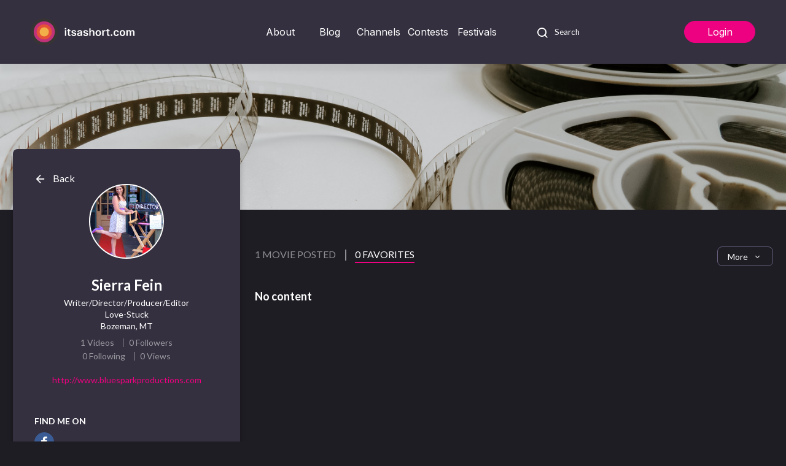

--- FILE ---
content_type: text/html; charset=utf-8
request_url: https://itsashort.com/profiles/612-sierra-fein/favorites
body_size: 18309
content:
<!DOCTYPE html>
<html>
<head>
<title>
It's A Short, Short Film Website, Host Short Films
</title>
<script src="https://cdn.lgrckt-in.com/LogRocket.min.js" crossorigin="anonymous"></script>
<script>
window.LogRocket && window.LogRocket.init("8vpt0h/site-tracking-user-experience");
</script>
<link href='https://fonts.gstatic.com' rel='preconnect'>
<link href='https://fonts.googleapis.com/css2?family=Lato:ital,wght@0,300;0,400;0,700;1,300;1,400;1,700&amp;display=swap&amp;subset=latin-ext' rel='stylesheet'>
<link href='https://fonts.googleapis.com/css2?family=Inter:wght@400..600&amp;display=swap&amp;subset=latin-ext' rel='stylesheet'>

<link rel="stylesheet" media="all" href="/assets/application-fe5312a2dda8e1147831245a06933d1d437b4e31608d88db8da2522cd25982cc.css" />

<script src="//imasdk.googleapis.com/js/sdkloader/ima3.js"></script>
<script src="/assets/application-dc24b90f60091ac66a0406b76c582955d80640a229a545441093173847a89287.js"></script>
<meta name="csrf-param" content="authenticity_token" />
<meta name="csrf-token" content="Fh2H21i4nt/JtOny03bQ9u5ze5aAHYvETfE27aqRRK9/SxmJQljKHroGjHkGyRKSO+VqtS3YVDt8iif1g5TmDg==" />
<link rel="shortcut icon" type="image/x-icon" href="/assets/favicon-5c5cc99bbd7af4e8520dbe71c5724da3cccf0b172faccf69f516ee66479a061e.ico" />
<meta content='width=device-width, initial-scale=1, maximum-scale=1' name='viewport'>
<meta content='Itsashort.com is the premier website for hosting award winning short film, video and web series. Organized by channels, you can find comedy, drama, documentaries, horror and adventure all while learning about new emerging artists.' name='description'>
<meta content='Short Film Website, Host Short Films' name='keywords'>
<script async src='https://www.googletagmanager.com/gtag/js?id=G-L8DZW93TJQ'></script>
<script>
  window.dataLayer = window.dataLayer || [];
  function gtag(){dataLayer.push(arguments);}
  gtag('js', new Date());
  gtag('config', 'G-L8DZW93TJQ', {
    'user_id': ""
  });
</script>

<script>
  window.__FLOWPLAYER_TOKEN = "eyJraWQiOiJPT2JTVFVYQ1RaRHAiLCJ0eXAiOiJKV1QiLCJhbGciOiJFUzI1NiJ9.eyJjIjoie1wiYWNsXCI6NixcImlkXCI6XCJPT2JTVFVYQ1RaRHBcIixcImRvbWFpblwiOltcIml0c2FzaG9ydC5jb21cIixcInJhaWx3YXltZW4ub3JnXCJdfSIsImlzcyI6IkZsb3dwbGF5ZXIifQ.pZT0FdO0BadAqfDyI0VFK0F0XTKQbsV-GqtyUpapXgezebX6yzmcaVuoIEM5BLdrU7Y6ahm9ViBC1d2gkSQ14g";
</script>

<script>
  "use strict";
  
  !function() {
    var t = window.driftt = window.drift = window.driftt || [];
    if (!t.init) {
      if (t.invoked) return void (window.console && console.error && console.error("Drift snippet included twice."));
      t.invoked = !0, t.methods = [ "identify", "config", "track", "reset", "debug", "show", "ping", "page", "hide", "off", "on" ],
      t.factory = function(e) {
        return function() {
          var n = Array.prototype.slice.call(arguments);
          return n.unshift(e), t.push(n), t;
        };
      }, t.methods.forEach(function(e) {
        t[e] = t.factory(e);
      }), t.load = function(t) {
        var e = 3e5, n = Math.ceil(new Date() / e) * e, o = document.createElement("script");
        o.type = "text/javascript", o.async = !0, o.crossorigin = "anonymous", o.src = "https://js.driftt.com/include/" + n + "/" + t + ".js";
        var i = document.getElementsByTagName("script")[0];
        i.parentNode.insertBefore(o, i);
      };
    }
  }();
  drift.SNIPPET_VERSION = '0.3.1';
  drift.load('5xhgpa4k4h95');
</script>

<script>
  !function(f,b,e,v,n,t,s)
  {if(f.fbq)return;n=f.fbq=function(){n.callMethod?
  n.callMethod.apply(n,arguments):n.queue.push(arguments)};
  if(!f._fbq)f._fbq=n;n.push=n;n.loaded=!0;n.version='2.0';
  n.queue=[];t=b.createElement(e);t.async=!0;
  t.src=v;s=b.getElementsByTagName(e)[0];
  s.parentNode.insertBefore(t,s)}(window, document,'script',
  'https://connect.facebook.net/en_US/fbevents.js');
  fbq('init', '818958492039518');
  fbq('track', 'PageView');
</script>

<script>
  !function(){
    window.sentryOnLoad = function () {
      Sentry.init({
        integrations: [Sentry.browserTracingIntegration()],
        tracesSampleRate: 1.0,
        environment: "Production"
      });
    };
  
    let s = document.createElement("script");
    s.src = "https://js.sentry-cdn.com/5b3ca272f7a85efe9de46cb0f15fe67a.min.js";
    s.crossorigin = "anonymous";
    s.async = !0;
    s.type = "text/javascript";
    s.dataset["lazy"] = "no";
    document.head.appendChild(s);
  }();
</script>


</head>
<body class='c-profiles a-favorites t- unauthhorized '>
<div class='alerts'>
</div>
<div class='body-container'>
<div class='header-sticky-detect'></div>
<header class='header'>
<div class='container'>
<a class='logo' href='/'>
<img src="/assets/logo_itsashort_com-42a43ea5b9d96d2aee17050a8a8e487ccefca7ba0ed0ad2acaab8f7edce1166d.svg" alt="Logo itsashort com" />
</a>
<nav>
<ul class='nav'>
<a class='mobile-nav-trigger nav-link' onClick='$(this).closest(&quot;nav&quot;).toggleClass(&quot;active&quot;)'>
Menu
<i class='icon-arrow_drop_down'></i>
</a>
<div class='mobile-nav'>
<li class="nav-item"><a class="nav-link " href="/about">About</a></li>
<li class='nav-item'>
<a class='nav-link' href='https://blog.itsashort.com/'>Blog</a>
</li>
<li class='nav-item dropdown '>
<a aria-expanded='false' aria-haspopup='true' class='nav-link' data-toggle='dropdown'>
Channels
<i class='icon-arrow_drop_down'></i>
</a>
<div aria-labelledby='headerMenuChannels' class='dropdown-menu'>
<a class="dropdown-item" href="/browse/channels">All</a>
<a class="dropdown-item premieres" href="/premieres">Premieres</a>
<a class="dropdown-item" href="/channel/action">Action</a>
<a class="dropdown-item" href="/channel/adventure">Adventure</a>
<a class="dropdown-item" href="/channel/animation">Animation</a>
<a class="dropdown-item" href="/channel/anime">Anime</a>
<a class="dropdown-item" href="/channel/children">Children</a>
<a class="dropdown-item" href="/channel/comedy">Comedy</a>
<a class="dropdown-item" href="/channel/drama">Drama</a>
<a class="dropdown-item" href="/channel/documentary">Documentary</a>
<a class="dropdown-item" href="/channel/family">Family</a>
<a class="dropdown-item" href="/channel/fantasy">Fantasy</a>
<a class="dropdown-item" href="/channel/horror">Horror</a>
<a class="dropdown-item" href="/channel/independent">Independent</a>
<a class="dropdown-item" href="/channel/international">International</a>
<a class="dropdown-item" href="/channel/lol">LOL</a>
<a class="dropdown-item" href="/channel/music">Music</a>
<a class="dropdown-item" href="/channel/romance">Romance</a>
<a class="dropdown-item" href="/channel/scifi">Scifi</a>
<a class="dropdown-item" href="/channel/spirituality">Spirituality</a>
<a class="dropdown-item" href="/channel/sports">Sports</a>
<a class="dropdown-item" href="/channel/thrillers">Thrillers</a>
<a class="dropdown-item" href="/channel/wtf">WTF</a>
</div>
</li>
<li class="nav-item"><a class="nav-link " href="/contests">Contests</a></li>
<li class="nav-item"><a class="nav-link " href="/festivals">Festivals</a></li>
</div>
<li class='nav-item'>
<form class="search-bar" action="/search" accept-charset="UTF-8" method="get"><input name="utf8" type="hidden" value="&#x2713;" /><input type="text" name="q" id="q" class="tipped" placeholder="Search" required="required" autocomplete="off" data-toggle="tooltip" data-trigger="manual" data-placement="bottom" data-container=".search-tooltip" data-html="true" title="<input class='search-type' name='filter' type='hidden'>
<ul class='search-type'>
<li data-value='artists'>Artists</li>
<li data-value='title'>Title</li>
</ul>
" />
<button type='submit'>
<i class='icon-search'></i>
</button>
<div class='search-tooltip'></div>
</form></li>
</ul>
</nav>
<div class='right-nav'>
<a class="btn btn-primary round" data-target="#sign_in" data-toggle="modal" href="#sign_in"><i class='icon-account_circle'></i>
Login
</a></div>
</div>

</header>

<main>
<div class='hero' style=''>
</div>

<div class='container'>
<nav class='sidebar'>
<div class='sidebar-wrapper'>
<a class='go-back' href='#' id='goto'>
<i class='icon-arrow-left'></i>
<span>Back</span>
</a>
<section class='profile-main section'>
<div class='dropdown has-avatar'>
<div class='avatar'>
<img id="avatar_image" src="https://s3.amazonaws.com/itsashort/uploads/profile/avatar/579/middle_Sierra-001.jpg" alt="Middle sierra 001" />
<img id="default_avatar_image" style="display: none" src="/assets/avatar-default-7479a1e89133f4271f1a746889b27694b70ec173f2efc07e7ef7f3da7c71d099.svg" alt="Avatar default" />
</div>
</div>
<h2>
Sierra Fein
</h2>
<div class='info-small'>
<p>Writer/Director/Producer/Editor</p>
<p>Love-Stuck</p>
<p>Bozeman, MT</p>
</div>
<div class='info-items'>
<div class='info-item'>
1 Videos
</div>
<div class='info-item'>
0 Followers
</div>
</div>
<div class='info-items'>
<div class='info-item'>
0 Following
</div>
<div class='info-item'>
0 Views
</div>
</div>
<p>
<a class="link" target="_blank" href="http://www.bluesparkproductions.com">http://www.bluesparkproductions.com</a>
</p>
<p>

</p>
</section>
<section class='profile-info section'>
<div class='sub-section'>
</div>
<div class='sub-section'>
<h3>Find me on</h3>
<div class='socials'>
<a class="social facebook icon-facebook" target="_blank" href="https://www.facebook.com/pages/Love-Stuck/175338149313405?ref=bookmarks"></a>
</div>
</div>
<div class='sub-section'>
<h3>Bio</h3>
<article>
<p>
Sierra Fein was born in Gig Harbor, WA and first started making movies in elementary school. After bouncing around different career paths, she realized her dream of film-making by high school. She attended a week-long film camp where she was the only female in her group of fellow film campers.

Sierra attended the Montana State University film program starting in 2004. Her final freshman short film, &quot;Duck-Taped&quot;, was the inspiration for her latest film, &quot;Love-Stuck&quot;. During her years at MSU, she learned a lot about film-making and had the opportunity to develop her skills as a director, producer, writer and editor under the guidance of many incredible professors.

She started up a film production company, Blue Spark Productions, in 2007. While the business has taken a back-seat to her other professional endeavors, Sierra continues writing and directing projects for the love of film-making and storytelling.

Love-Stuck is a project that has been over a year an a half in the making, with a budget of $200 and all crew and cast volunteering their time and equipment. Ducktape Brand even donated a giant box of tape for the filming. Sierra stretched her producing skills to enlist the help of many local businesses, too.

As a writer/director, Sierra will continue to tell stories that will put a smile on your face and warm your heart. She has aspirations to write and direct a feature length indie film.
</p>
</article>
</div>
<div class='sub-section'>
</div>
<div class='sub-section'>

</div>
</section>
</div>
</nav>

<div class='main-container'>
<div class='section'>
<div class='section-header mobile-column'>
<div class='h3 links'>
<a class="link" href="/profiles/612-sierra-fein">1 Movie
Posted
</a><a class='link active' id='movie_counter'>0 Favorites</a>
</div>
<span>
<div class='dropdown-alternative dropdown min-width-200'>
<div area-haspopup='true' class='dropdown-toggle' data-toggle='dropdown'>More</div>
<div class='dropdown-menu'>
<a class="dropdown-item" href="/profiles/612-sierra-fein/queue">0
Queue
</a><a class="dropdown-item" href="/profiles/612-sierra-fein/recent">0
Recent
</a><a class="dropdown-item" href="/profiles/612-sierra-fein/reviews">0 Reviews
</a><a class="dropdown-item active" aria-current="page" href="/profiles/612-sierra-fein/favorites">0 Favorites
</a><a class="dropdown-item" href="/profiles/612-sierra-fein/followers">0 Followers
</a><a class="dropdown-item" href="/profiles/612-sierra-fein/following">0
Following
</a></div>
</div>

</span>
</div>
<div class='section-content'>
<h3>No content</h3>
</div>
</div>
</div>
</div>

</main>
<footer class='footer'>
<div class='container'>
<span class='go-up'></span>
<div class='container-wrapper'>
<a class="logo" href="/"><img src="/assets/its_a_short_white_x2-a269022aec77d3999c95e1532164e0010c8a9bec781ec3025ee76a74bec5daa6.png" alt="Its a short white x2" />
</a><ul>
<li>
<p onClick='$(this).toggleClass(&#39;active&#39;)'>
Company
</p>
<nav>
<a href="/about">About</a>
<a href="/contact">Contact</a>
<a target="_blank" href="https://blog.itsashort.com/">Blog</a>
</nav>
</li>
<li class='with-columns'>
<p onClick='$(this).toggleClass(&#39;active&#39;)'>
Channels
</p>
<nav class='columns'>
<a href="/channel/action">Action</a>
<a href="/channel/adventure">Adventure</a>
<a href="/channel/animation">Animation</a>
<a href="/channel/anime">Anime</a>
<a href="/channel/children">Children</a>
<a href="/channel/comedy">Comedy</a>
<a href="/channel/drama">Drama</a>
<a href="/channel/documentary">Documentary</a>
<a href="/channel/family">Family</a>
<a href="/channel/fantasy">Fantasy</a>
<a href="/channel/horror">Horror</a>
<a href="/channel/independent">Independent</a>
<a href="/channel/international">International</a>
<a href="/channel/lol">LOL</a>
<a href="/channel/music">Music</a>
<a href="/channel/romance">Romance</a>
<a href="/channel/scifi">Scifi</a>
<a href="/channel/spirituality">Spirituality</a>
<a href="/channel/sports">Sports</a>
<a href="/channel/thrillers">Thrillers</a>
<a href="/channel/wtf">WTF</a>
</nav>
</li>
<li class='mulit-content'>
</li>
<li>
<div>
Find us as also here
</div>
<div class='socials'>
<a target="_blank" class="social facebook icon-facebook" href="https://www.facebook.com/itsashort"></a>
<a target="_blank" class="social instagram icon-instagram" href="https://www.instagram.com/itsashort"></a>
<a target="_blank" class="social pinterest icon-pinterest" href="https://pinterest.com/itsashort"></a>
<a target="_blank" class="social twitter icon-twitter" href="https://twitter.com/itsashort"></a>
</div>

</li>
</ul>
</div>
</div>
<hr>
<div class='container'>
<div class='container-wrapper'>
<p>© 2026 Itsashort, Inc.All rights reserved. <a href="/privacy">Terms, Privacy</a>,  CA Privacy, Copyright, & Cookies</p>
</div>
</div>
</footer>

</div>

<div class='modal' id='error-message-modal'>
<div class='modal-dialog'>
<div class='modal-content'>
<div class='modal-header'>
<button class='close icon-x' data-dismiss='modal'></button>
</div>
<div class='modal-body'>
<h3>
Paypal returned some error. Please try again or
<a href="/contact">contact us</a>
</h3>
</div>
</div>
</div>
</div>
<script>
  if(false) {
    $("#error-message-modal").modal("show");
  }
</script>

<div class='modal' id='sign_in'>
<div class='modal-dialog'>
<div class='modal-content'>
<div class='modal-header'>
<div class='modal-title'>Login</div>
<button class='close icon-x' data-dismiss='modal'></button>
</div>
<div class='modal-body less-padding'>
<div class='' id='login_form_wrapper'>
<p>
<a class="link" href="/users/new">Don't have an account?
<u>Sign up</u>
</a></p>
<form id="sign-in-form" class="simple_form form" novalidate="novalidate" action="/sign_in" accept-charset="UTF-8" method="post"><input name="utf8" type="hidden" value="&#x2713;" /><input type="hidden" name="authenticity_token" value="nBW64hGXppqayecuW6X1+CtqhcMUHji8NhXNPfH3Jnn1QySwC3fyW+l7gqWOGjec/vyU4Lnb50MHbtwl2PKE2A==" /><div class="form-group email required user_email"><label class="email required control-label" for="sign_in_user_email"><abbr title="required">*</abbr> Email</label><input class="form-control string email required" id="sign_in_user_email" required="required" aria-required="true" type="email" value="" name="user[email]" /></div>
<div class="form-group no-margin password required user_password"><label class="password required control-label" for="sign_in_user_password"><abbr title="required">*</abbr> Password</label><input class="form-control password required" id="sign_in_user_password" required="required" aria-required="true" type="password" name="user[password]" /></div>
<p>
<a data-target="#forgot_password" data-toggle="modal" data-dismiss="modal" class="link" href="#">Forgot password?</a>
</p>
<div class='actions buttons'>
<button name="button" type="submit" class="btn btn-default btn btn-primary uppercase">Login</button>
</div>
</form><div class='or'>
<span>or</span>
</div>
<a style="display: none;" class="btn btn-block btn-facebook" rel="nofollow" data-method="post" href="/auth/facebook"><i class='icon-facebook'></i>
<span>Login with Facebook</span>
</a><a class="btn btn-block btn-google mt-3" rel="nofollow" data-method="post" href="/auth/google_oauth2"><img src="/assets/google-2a03058e5a29ffe0256f74efca4849972c212e05d6be3e33d92d21854d843a4c.svg" alt="Google" />
<span>Login with Google</span>
</a><div id='change-sign-in-type'>
<a class='btn btn-outline-primary btn-block mt-3' href='/libraries/sign_in' id='show-library-form'>
Sign in with library card
</a>
</div>
</div>
</div>
</div>
</div>
</div>
<script>
  $("#sign_in").on("show.bs.modal", function(){
    gtag("event", "login_form", {
      "event_category": "engagement",
      "referer": window.location.href
    });
  });
  
  $("#to_login_form").on("click", event => {
    event.preventDefault();
    event.stopPropagation();
    $("#login_form_wrapper").toggleClass('d-none');
    $("#unconfirmed_wrapper").toggleClass('d-none');
  });
</script>

<div class='modal white-modal' id='forgot_password'>
<div class='modal-dialog'>
<div class='modal-content'>
<div class='modal-header'>
<div class='modal-title'>Enter your email to reset password</div>
<button class='close icon-x' data-dismiss='modal'></button>
</div>
<div class='modal-body less-padding'>
<form id="forgot-password-form" class="simple_form form" novalidate="novalidate" action="/password" accept-charset="UTF-8" method="post"><input name="utf8" type="hidden" value="&#x2713;" /><input type="hidden" name="authenticity_token" value="73ffbAtLO1Qgta/5MJ2ahaN85II6sw8DlyLBeXFtUsaGIUE+EatvlVMHynLlIljhdur1oZd20PymWdBhWGjwZw==" /><div class="form-group email required user_email"><label class="email required control-label" for="forgot_password_user_email"><abbr title="required">*</abbr> Email</label><input class="form-control string email required" id="forgot_password_user_email" required="required" aria-required="true" type="email" value="" name="user[email]" /></div>
<div class='modal-actions'>
<button name="button" type="submit" class="btn btn-default btn btn-primary btn-block">Reset password</button>
</div>
</form></div>
</div>
</div>
</div>


</body>
</html>


--- FILE ---
content_type: text/css
request_url: https://itsashort.com/assets/application-fe5312a2dda8e1147831245a06933d1d437b4e31608d88db8da2522cd25982cc.css
body_size: 55020
content:
.flowplayer *{color:white;background-color:transparent;border:none;-webkit-user-select:none}.flowplayer ul,.flowplayer li{list-style-type:none}.flowplayer [role="button"]{-webkit-appearance:none;-moz-appearance:none;appearance:none}#fp-icons{display:none}.flowplayer{font-family:'work sans',avenir,sans-serif;background-repeat:no-repeat;background-position:center;background-size:cover;background-color:#333;display:inline-block;position:relative;text-align:left;overflow:hidden;font-size:16px;width:100%;color:white}.flowplayer,.flowplayer *{box-sizing:border-box}.flowplayer.is-small{font-size:14px}.flowplayer.is-tiny{font-size:12px}.fp-engine,.fp-ui{position:absolute;height:100%;width:100%;left:0;top:0}.fp-ui{justify-content:space-between;flex-direction:column;display:flex}.fp-header{align-items:center;display:flex;padding:1em;z-index:1;line-height:1;min-height:3.6em}.fp-header .fp-duration{background-color:rgba(0,0,0,0.8);padding:.3rem .6rem;border-radius:2px;display:none}.fp-logo{position:absolute;max-width:20%;left:2em}.fp-secondary{text-align:right;flex:1}.fp-secondary>*:hover svg{transform:scale(1.05)}.fp-fullscreen,.fp-fullscreen-exit{cursor:pointer;width:2em}.fp-fullscreen-exit{display:none}.fp-middle{justify-content:center;flex-direction:column;align-items:center;text-align:center;cursor:pointer;display:flex;flex:1}.fp-footer{position:absolute;left:2.2em;bottom:2.2em;line-height:1.5;font-size:85%;max-width:70%;max-height:30%;z-index:1;display:none;-ms-overflow-style:-ms-autohiding-scrollbar}.fp-controls .fp-timestamp,.fp-controls .fp-elapsed,.fp-controls .fp-duration,.fp-controls .fp-title,.fp-controls .fp-desc,.fp-footer .fp-timestamp,.fp-footer .fp-elapsed,.fp-footer .fp-duration,.fp-footer .fp-title,.fp-footer .fp-desc{text-shadow:0 1px 2px black}.fp-title{text-transform:uppercase;letter-spacing:1px;font-weight:500;font-size:110%;white-space:nowrap;max-width:100%;overflow:hidden;text-overflow:ellipsis}.fp-desc{opacity:.8;max-height:6em;overflow:hidden}.fp-time{text-align:center}.fp-controls{padding:.72em;justify-content:space-between;align-items:center;font-weight:500;text-align:right;display:flex;z-index:1;direction:ltr;height:3.6em}.fp-controls>*{margin:0 .45em}.fp-controls>:empty{display:none}.fp-timeline{background-color:rgba(255,255,255,0.1);position:relative;cursor:col-resize;height:.9em;flex:1}.fp-timeline:before{content:"";bottom:-.9em;top:-.9em;left:0;right:0;position:absolute;z-index:-1}.fp-timeline>*{background-color:rgba(255,255,255,0.2);position:absolute;height:100%}.flowplayer:not(.is-seeking) .fp-progress,.flowplayer:not(.is-seeking) .fp-buffer{transition:width .2s}.flowplayer:not(.is-starting){background-size:0 0}.fp-volumebtn{line-height:.5;width:.7em;cursor:pointer;margin-right:.9em}.fp-volumebtn:hover{transform:scale(1.1)}.fp-volumebtn+.fp-volume{margin-left:-.45em}.fp-volume{display:flex;height:.9em;width:5em;cursor:pointer}.fp-tick{background-color:rgba(255,255,255,0.1);display:inline-block;margin-left:4px;height:100%;width:100%}.fp-tick:hover{transform:scale(1.2)}.fp-timestamp{top:-.9em;font-weight:400;background:none;font-size:80%;line-height:0}.fp-timestamp.with-thumbnail:hover{cursor:pointer}.fp-timestamp.with-thumbnail span{position:absolute;display:inline-block;top:.9em;left:.45em}.fp-error-details{white-space:pre;line-height:0}.flowplayer svg{filter:drop-shadow(0 0 2px rgba(0,0,0,0.4))}.fp-color{background-color:white}.fp-color-text{color:white}.fp-stroke{stroke:white;stroke-width:4}.fp-thin-stroke{stroke:white;stroke-width:2}.fp-fill{fill:white}.fp-rect{rx:1;ry:1}.fp-switch{display:none}.use-play-1 .fp-play-1,.use-play-2 .fp-play-2,.use-play-3 .fp-play-3{display:inline}.use-thin-controlbar .fp-timeline,.use-drag-handle .fp-timeline{transition:height .2s;height:2px}.use-thin-controlbar .fp-controls:hover .fp-timeline,.use-drag-handle .fp-controls:hover .fp-timeline{height:.9em}.use-drag-handle .fp-dragger{display:inline-block;transition:transform .2s;border-radius:3em;width:1em;height:1em;position:relative;top:-.44em}.use-drag-handle .fp-controls:hover .fp-timeline{height:.3em}.use-drag-handle .fp-controls:hover .fp-dragger{transform:translateY(1px) scale(1.3)}.use-drag-handle .fp-timestamp{margin-top:-1.8em;margin-left:.4rem}.use-muted-autoplay .fp-secondary{display:none}.use-muted-autoplay .fp-controls{justify-content:flex-end;opacity:1}.use-muted-autoplay .fp-controls>*{display:none}.use-muted-autoplay .fp-volumebtn{margin:0 1.8em .45em 0;display:inline}.logo-on-right .fp-header{flex-direction:row-reverse;position:relative}.logo-on-right .fp-secondary{text-align:center;position:absolute;display:flex;flex-direction:column;left:0.7em;top:0.7em}.logo-on-right .fp-secondary>*{margin:0.3em}.logo-on-right .fp-primary .fp-logo{right:1em;left:auto}.no-mute>.fp-ui .fp-volumebtn{display:none}.no-fullscreen .fp-secondary{display:none}.no-volume>.fp-ui .fp-volume{display:none}.poor-flex .fp-ui{display:block}.poor-flex .fp-ui>*{position:absolute;width:100%}.poor-flex .fp-header{top:.45em;height:3em}.poor-flex .fp-middle{top:50px;height:65%}.poor-flex .fp-controls{height:3em;bottom:0}.has-poster.is-starting .fp-engine{display:none}.is-small .fp-play,.is-small .fp-pause{width:4em}.is-small .fp-header{padding:0.5em}.is-tiny .fp-play,.is-tiny .fp-pause{width:2.6em}.is-tiny .fp-duration{display:none}.is-tiny .fp-timeline{margin:0 .45em}.is-tiny .fp-footer{left:1.2em;bottom:1.2em;font-size:65%}.fp-switch{will-change:transform, opacity;transition:transform .2s;transition-timing-function:ease-out;margin-top:-.9em;transform:scale(0.5);opacity:0}.is-waiting .fp-switch,.is-seeking .fp-switch{transition:none;transform:none;opacity:0}.fp-switch>*{width:5em}.is-toggling:not(.is-seeking) .fp-switch{transform:scale(1);opacity:1}.is-small.is-toggling:not(.is-seeking) .fp-switch{transform:scale(0.85)}.is-tiny.is-toggling:not(.is-seeking) .fp-switch{transform:scale(0.7)}.is-starting:not(.is-waiting) .fp-switch{transform:scale(1);opacity:1}.is-small.is-starting:not(.is-waiting) .fp-switch{transform:scale(0.85)}.is-tiny.is-starting:not(.is-waiting) .fp-switch{transform:scale(0.7)}.is-touched:not(.is-seeking) .fp-switch{transform:scale(1);opacity:1}.is-small.is-touched:not(.is-seeking) .fp-switch{transform:scale(0.85)}.is-tiny.is-touched:not(.is-seeking) .fp-switch{transform:scale(0.7)}.is-ended .fp-switch{transform:scale(1);opacity:1}.is-small.is-ended .fp-switch{transform:scale(0.85)}.is-tiny.is-ended .fp-switch{transform:scale(0.7)}.is-touch-device .is-playing:not(.is-touched) .is-seeking .fp-pause,.is-touch-device .is-paused:not(.is-touched) .is-seeking .fp-play{width:0;height:0}.fp-small-switch{margin:0;height:1.8em}.fp-small-switch>*{width:1.8em;display:none;cursor:pointer}.is-playing .fp-small-pause,.is-paused .fp-small-play{display:inline}.is-playing.is-touched .fp-play{width:0;height:0}.is-paused.is-touched .fp-pause{width:0;height:0}.is-paused:not(.is-touched):not(.is-starting) .fp-play{width:0;height:0}.is-playing:not(.is-touched) .fp-pause{width:0;height:0}.is-ended .fp-pause{width:0;height:0}.no-autoplay{background-color:#262626}.is-starting .fp-controls{visibility:hidden}.is-starting .fp-pause{width:0}.is-starting .fp-play{width:5em;height:5em}.is-starting .fp-header .fp-duration{display:inline-block}.is-starting .fp-footer{display:block}.is-starting .fp-fullscreen{visibility:hidden}.is-starting .fp-header>:empty{display:none}.is-seamless .fp-pause,.is-seamless .fp-play,.is-autoplay.is-starting .fp-pause,.is-autoplay.is-starting .fp-play,.is-livecountdown .fp-pause,.is-livecountdown .fp-play{width:0;height:0}.fp-togglable{transform:opacity .4s;will-change:opacity;opacity:0}.is-hovered .fp-togglable,.is-chromecast-playing .fp-togglable,.is-kb-active .fp-togglable,.has-menu-opened .fp-togglable,.is-paused .fp-togglable,.is-touched .fp-togglable{opacity:1}.is-hovered .fp-ui,.is-chromecast-playing .fp-ui,.is-kb-active .fp-ui,.has-menu-opened .fp-ui,.is-paused .fp-ui,.is-touched .fp-ui{background-image:linear-gradient(to top, rgba(0,0,0,0.5), transparent 15%),linear-gradient(to bottom, rgba(0,0,0,0.5), transparent 20%)}.flowplayer.is-playing:not(.is-hovered):not(.is-chromecast-playing) *{cursor:none}.is-muted .fp-volume{visibility:hidden}.is-muted .fp-volumebtn{white-space:nowrap}.is-muted .fp-volumebtn svg{vertical-align:baseline}.is-muted .fp-volumebtn:after{content:'×';font-weight:normal;font-size:170%;line-height:0}.is-fullscreen:not(.is-starting){background-image:none !important}.is-fullscreen{position:fixed !important;top:0 !important;left:0 !important;margin:0 !important;width:100% !important;height:100% !important;max-width:100% !important;z-index:99999 !important;border-radius:0px !important;background-color:#262626}.is-fullscreen .fp-fullscreen{display:none}.is-fullscreen .fp-fullscreen-exit{display:inline-block}.fp-error{text-shadow:0 0 1px black;text-align:center;height:70%}.is-error .fp-togglable,.is-error .fp-middle{display:none}@keyframes waiting{0%{transform:scale(1)}20%{transform:scale(1, 2)}40%{transform:scale(1)}}.fp-wait{transition:opacity .3s .1s;position:absolute;opacity:0;height:2em}.is-waiting:not(.is-toggling):not(.is-livecountdown) .fp-wait,.is-seeking:not(.is-toggling) .fp-wait{opacity:1}.is-waiting .fp-wait b,.is-seeking .fp-wait b{animation:waiting 1s ease-in-out infinite}.fp-wait b{box-shadow:0 0 .5rem #222;background-color:white;display:inline-block;border-radius:.1em;margin:0 .2em;height:2em;width:.4em}.fp-wait b:nth-child(1){animation-delay:0}.fp-wait b:nth-child(2){animation-delay:.1s}.fp-wait b:nth-child(3){animation-delay:.15s}.fp-wait b:nth-child(4){animation-delay:.25s}.fp-live-status{display:none;margin:0 15px 0 7px}.fp-live-status .fp-live-indicator{border-radius:12px;margin:2px 5px 0;display:block;float:left;height:12px;width:12px;content:""}.fp-live-status .fp-live-text{float:right;text-transform:uppercase;letter-spacing:1px;font-size:85%}.is-live .fp-live-status{display:inline;cursor:pointer}.is-live .fp-elapsed,.is-live .fp-buffer{display:none}.is-live .fp-progress{background-color:rgba(255,255,255,0.1)}.is-live .fp-hover,.is-live .fp-progress{right:0}.is-live .fp-duration{min-width:2.8em}.is-live-seeked .fp-progress{background-color:white}.is-live-seeked .fp-live-status:hover{cursor:pointer}.is-live-seeked .fp-live-indicator{background-color:rgba(204,204,204,0.5)}.no-timeline .fp-timeline{visibility:hidden}.fp-livecountdown{position:absolute;top:0;right:0;left:0;bottom:0;background-image:linear-gradient(to bottom, rgba(0,0,0,0.75), transparent 33%);color:#fff;text-transform:uppercase;text-align:center}.fp-livecountdown p{margin:0;padding:0;padding-bottom:.45em}.fp-livecountdown .fp-inner{display:inline-block;padding-top:3.6em;font-size:85%;text-align:left;min-width:15em;font-weight:500;letter-spacing:1px}.fp-livecountdown .fp-countdown{font-size:230%;text-transform:none;font-weight:300}.fp-menu-container,.fp-menu-container:before{font-weight:600}.fp-menu-container:hover{cursor:pointer}.fp-menu>h3:empty{display:none}.flowplayer ul.fp-menu{list-style-type:none;padding:0;margin:0;display:none;position:absolute;background:#010000;overflow-y:auto;overflow-x:hidden;border-radius:0.2em;margin-bottom:.9em;max-height:80%}.flowplayer ul.fp-menu.fp-on{display:block;bottom:2.52em;right:.9em}.fp-menu::-webkit-scrollbar{width:0.2em}.fp-menu::-webkit-scrollbar-track{-webkit-box-shadow:inset 0 0 6px rgba(0,0,0,0.3)}.fp-menu::-webkit-scrollbar-thumb{background-color:darkgrey;outline:1px solid slategrey}.fp-menu h3,.fp-menu li{padding:.9em 2.7em;margin:0;text-align:center;font-size:.9em;font-weight:700;color:#FDFDFD}.fp-menu h3{text-transform:uppercase;font-size:.99em}.fp-invis{display:none}.fp-menu h3{border-bottom:1px solid #232323;letter-spacing:1px}.fp-menu .fp-close{font-size:150%;position:absolute;right:.18em;top:0em;cursor:pointer;display:none}.fp-menu li.fp-on{background:#373737}.fp-menu li:hover{background:#505050;font-weight:900}.fp-menu li.on{background:#1D1D1D}.fp-menu li svg{display:inline-block;height:1.08em;margin-right:.9em;vertical-align:top;max-width:2.7em}.fp-menu.fp-icons h3,.fp-menu.fp-icons li{text-align:left;white-space:nowrap}.is-small .fp-menu-container .fp-menu{position:absolute;font-size:110%;border-radius:0}.is-small .fp-menu-container .fp-menu h3{font-size:.9em;min-width:100%;padding-bottom:.45em}.is-small .fp-menu-container .fp-menu .fp-close{display:block}.is-small .fp-menu-container .fp-menu .fp-on{display:flex;flex-flow:column wrap}.is-small:not(.is-share-menu) .fp-menu-container .fp-menu{left:0 !important;right:0 !important;bottom:0 !important;top:0 !important;z-index:9999;max-height:100%;height:100%;margin-bottom:0}.is-small:not(.is-share-menu) .fp-menu-container .fp-menu li{padding:.45em .27em}.is-starting .fp-captions{display:none}.fp-captions{display:flex;flex-direction:column;align-items:center;position:absolute;width:100%;bottom:.9em}.is-hovered .fp-captions,.is-chromecast-playing .fp-captions,.is-touched .fp-captions,.is-paused .fp-captions{bottom:3.2em}.fp-captions:hover{cursor:pointer}.fp-captions pre{padding:.45em .9em;margin:0;background-color:rgba(1,0,0,0.4)}.is-interstitial .fp-middle>:not(.fp-interstitial){display:none}.is-interstitial .fp-interstitial{padding:0em 4em;display:flex;flex-direction:row}.is-interstitial .fp-ui{background:rgba(0,0,0,0.4)}.is-interstitial .fp-footer,.is-interstitial .fp-header .fp-duration{display:none}.use-play-1 .fp-interstitial .fp-play-1 .fp-play,.use-play-2 .fp-interstitial .fp-play-2 .fp-play,.use-play-3 .fp-interstitial .fp-play-3 .fp-play{width:5em !important;height:5em !important}.fp-interstitial{display:none;font-weight:500;letter-spacing:1px;overflow:hidden;width:100%;flex:1}.fp-interstitial .fp-play{width:0;height:0}.fp-interstitial .fp-pause{display:none !important}.fp-interstitial>div{padding:0.5em}.fp-interstitial .up-next{margin-bottom:0.5em}.fp-interstitial .up-next span{font-size:0.8em;font-weight:600;text-transform:uppercase}.fp-interstitial .title{margin-bottom:0.5em;font-weight:600;font-size:0.90em}.fp-interstitial .description{font-weight:500;font-size:0.85em}.fp-interstitial .countdown{height:1px;margin-top:0.5em;width:100%}.fp-interstitial .cancel{text-transform:capitalize;margin-top:1em;display:block}.fp-interstitial .cancel:hover{color:#f0f0f0}.fp-interstitial .cancel span{font-size:0.7em;text-transform:capitalize;color:#ccc}.fp-interstitial .right{display:flex;flex-basis:0}.fp-interstitial .left{flex-grow:1;display:flex;align-items:center;justify-content:center;background-repeat:no-repeat;background-position:center;background-size:cover;max-height:61.803%}.fp-interstitial .right{flex-grow:1;flex-direction:column;text-align:left;padding:0 2em;font-size:1.1em}.fp-interstitial.is-autoplay .countdown{width:0%}.fp-playlist-controls .fp-play-1,.fp-playlist-controls .fp-play-2,.fp-playlist-controls .fp-play-3{display:none}.fp-playlist-controls svg{filter:drop-shadow(0 0 2px rgba(0,0,0,0.4));height:0;width:0}.fp-playlist-controls.use-play-1 .fp-play-1{display:inline}.fp-playlist-controls.use-play-2 .fp-play-2{display:inline}.fp-playlist-controls.use-play-3 .fp-play-3{display:inline}.fp-playlist-controls{background:#333;color:#f1f1f1}.fp-playlist-controls ol{list-style-type:none;margin:0;padding:0;display:flex;flex-direction:column}.fp-playlist-controls li{cursor:pointer;margin:0;display:flex;flex-direction:row;min-height:5em;align-items:center}.fp-playlist-controls li .fp-color{transition:width 0.3s ease-out;height:100%}.fp-playlist-controls li:not(:last-child){border-bottom:1px solid #3d3d3d}.fp-playlist-controls li:hover .fp-color,.fp-playlist-controls li.is-current .fp-color{width:0.3em}.fp-playlist-controls li:hover:not(.is-current){background:#4d4d4d}.fp-playlist-controls li.is-current{background:#404040}.fp-playlist-controls .video-info{padding:1em;flex-grow:4}.fp-playlist-controls .video-info .title{font-size:1.1em;font-weight:bold;font-weight:500;margin:0 0 0.5em 0}.fp-playlist-controls .video-info .description{font-size:0.9em}.fp-playlist-controls .video-buttons{margin-right:0.5em;padding:1em;width:5em;display:flex;align-items:center;justify-content:center;background-size:cover;min-height:66%}.fp-playlist-controls li.is-playing .fp-pause{height:2em;width:2em}.fp-playlist-controls li.is-queued .fp-play,.fp-playlist-controls li.is-paused .fp-play{height:2em;width:2em}.is-playlist .fp-playlist-prev-preview,.is-playlist .fp-playlist-next-preview{display:block;background-repeat:no-repeat;background-color:black;background-position:center;background-size:contain;position:relative;top:-2em;width:0;height:0;transition:width 200ms ease-in-out, height 200ms ease-in-out, top 200ms ease-in-out}.is-playlist .fp-playlist-prev-preview{left:0.5em}.is-playlist .fp-playlist-next-preview{left:6.5em}.is-playlist .fp-skip-prev{display:inline;width:1.2em;margin-bottom:0.3em;margin-left:0.5em;margin-right:1.5em;fill:white}.is-playlist .fp-skip-prev:hover~.fp-playlist-prev-preview{width:8em;height:6em;top:-9em}.is-playlist .fp-skip-next{display:inline;width:1.2em;margin-bottom:0.3em;margin-left:1.5em;margin-right:1em;fill:white}.is-playlist .fp-skip-next:hover~.fp-playlist-next-preview{width:8em;height:6em;top:-9em}.is-prev-button-disabled .fp-skip-prev{opacity:0.5;cursor:default}.is-prev-button-disabled .fp-skip-prev~.fp-playlist-prev-preview{display:none !important}.is-next-button-disabled .fp-skip-next{opacity:0.5;cursor:default}.is-next-button-disabled .fp-skip-next~.fp-playlist-next-preview{display:none !important}.flowplayer-fatal{background-color:rgba(38,38,38,0.9);color:#a6a6a6;text-align:center;padding:8em 3em 3em 3em}.flowplayer-fatal h2{color:#fff}.flowplayer-fatal .troubleshoot{display:block;border:1px solid #a6a6a6;width:10em;margin:1em auto;color:#fff;padding:0.5em;border-radius:0.2em;text-decoration:none;margin-bottom:8em}.flowplayer-fatal img{height:1em}.fp-header .fp-share-menu{float:left}.fp-header .fp-share-menu .fp-share{width:.9em}.is-starting .fp-share{display:none}.is-small.is-share-menu .fp-controls{display:none !important}.is-small .fp-share-menu li{padding:.27em;padding-left:1.62em}.is-small.is-share-menu:not(.logo-on-right) .fp-menu{left:0 !important;top:0 !important}.fp-share-menu.webshare-enabled{display:inline-block}.fp-message{position:absolute;display:block;top:3.6em;left:0;right:0;max-height:0;overflow:hidden;transition:max-height 0.3s ease-in-out;background-color:transparent;color:white;z-index:10}.fp-message.fp-shown{max-height:3em}.fp-message p{margin:1em;text-align:center;text-shadow:0 1px 2px black}.is-small .fp-message{top:2.7em}.is-small .fp-message.fp-shown{max-height:3em}.is-small .fp-message p{margin:.5em}.is-tiny .fp-message{top:1.8em}.is-tiny .fp-message.fp-shown{max-height:2em}.is-tiny .fp-message p{margin:.25em}.fp-airplay{width:0}.is-airplay-available .fp-airplay{width:2em;height:1.8em;margin-right:0.6em;padding-top:0.2em;fill:white}.is-starting .fp-airplay{width:0}.fp-btns:focus .is-accessibility,.fp-middle:focus .is-accessibility .fp-switch,.fp-menu li:focus .is-accessibility{outline:auto 2px Highlight;outline:auto 5px -webkit-focus-ring-color}.fp-middle:focus .is-accessibility{outline:none}.is-accessibility a:focus>.fp-logo{background-color:gray}.flowplayer:not(.is-accessibility) *{outline:none}.fp-endscreen{display:none;position:absolute;top:0}.is-endscreen .fp-endscreen{display:flex;justify-content:center;position:absolute;padding:4em;height:100%;width:100%;background:black}.is-endscreen .fp-endscreen-cells{display:inline;margin:auto;width:100%;height:100%}.is-endscreen .fp-endscreen-cell{display:inline-block;background:black;padding:0.1em;float:left;overflow:hidden;width:25%;height:33.3%}.is-endscreen .fp-endscreen-cell-thumbnail{background-repeat:no-repeat;background-size:cover;width:100%;height:100%}.is-endscreen .fp-endscreen-cell-title{text-overflow:ellipsis;white-space:nowrap;padding:0.4em;float:none;overflow:hidden;text-align:left}.is-endscreen .fp-small-play{display:inline}.is-small .fp-endscreen{padding:1.5em;font-size:small}.is-small .fp-endscreen-cell{width:33.3%;height:50%}.fp-endscreen-cell:hover{transition:transform .2s ease-in-out;transform:scale(1.1)}.fp-secondary .fp-cast-button{height:1.6em;width:1.8em;display:inline-block;cursor:pointer;transition:transform 0.2s ease-in;margin-left:0.2em;margin-right:0.2em}.fp-secondary .fp-cast-button:hover{transform:scale(1.1)}.fp-secondary .fp-cast-button google-cast-launcher{--disconnected-color: #fff}.fp-chromecast{display:none;position:absolute;left:0;right:0;top:0;bottom:0;color:#fff;background-color:rgba(0,0,0,0.3);text-align:center;padding-top:3em;font-size:200%;background-size:cover;text-shadow:0 1px 2px black}.is-chromecast-playing .fp-fullscreen,.is-chromecast-playing .fp-fullscreen-exit,.is-chromecast-playing .fp-volume,.is-chromecast-playing .fp-volumebtn{display:none}.is-chromecast-playing .fp-chromecast{display:block}.is-chromecast-playing.no-chromecast-controls .fp-controls{display:none !important}.flowplayer.is-flashls .fp-flashls{position:absolute}.flowplayer.is-flashls .fp-flashls.is-initialising{z-index:9999}.flowplayer.is-audio-player{background-size:cover}.flowplayer.is-audio-player .fp-engine{display:none}.flowplayer.is-audio-player .fp-fullscreen{display:none}.flowplayer.is-audio-player.is-paused .fp-togglable,.flowplayer.is-audio-player.is-playing .fp-togglable{opacity:1}.flowplayer.is-audio-player.show-controls-only{height:3.6em}.flowplayer.is-audio-player.show-controls-only.is-paused .fp-header,.flowplayer.is-audio-player.show-controls-only.is-paused .fp-middle,.flowplayer.is-audio-player.show-controls-only.is-playing .fp-header,.flowplayer.is-audio-player.show-controls-only.is-playing .fp-middle{display:none}.flowplayer.is-audio-player.show-controls-only.is-paused .fp-controls,.flowplayer.is-audio-player.show-controls-only.is-playing .fp-controls{height:100%}.flowplayer.is-audio-player.show-controls-only.is-starting{display:flex;flex-flow:row-reverse;align-items:center;justify-content:center}.flowplayer.is-audio-player.show-controls-only.is-starting.is-paused .fp-middle{display:flex}.flowplayer.is-audio-player.show-controls-only.is-starting video{display:none}.flowplayer.is-audio-player.show-controls-only.is-starting .fp-ui,.flowplayer.is-audio-player.show-controls-only.is-starting .fp-footer{position:relative;left:auto;bottom:auto;right:auto;max-width:none;width:auto}.flowplayer.is-audio-player.show-controls-only.is-starting .fp-footer{flex-grow:1}.flowplayer.is-audio-player.show-controls-only.is-starting .fp-ui .fp-header,.flowplayer.is-audio-player.show-controls-only.is-starting .fp-ui .fp-controls{display:none}.flowplayer.is-audio-player.show-controls-only.is-starting .fp-ui .fp-middle{max-height:3.6em}.flowplayer.is-audio-player.show-controls-only.is-starting .fp-ui .fp-middle .fp-switch{margin-top:0.2em;transform:scale(0.6)}#flowplayer-floating-placeholder{background-color:rgba(38,38,38,0.9);color:#a6a6a6}#flowplayer-floating-placeholder p{color:#fff;display:block;text-align:center;margin:0 auto;color:#fff;padding:3em 0 0 0;font-size:1.2em;font-weight:600;text-decoration:none}.flowplayer.is-popped-out .fp-float-wrapper{position:fixed !important;width:100%}body>#flowplayer-floating-container,.flowplayer.is-popped-out .fp-float-wrapper{max-width:33%;position:fixed;position:sticky;bottom:1em;left:1em}@media screen and (orientation: portrait){body>#flowplayer-floating-container,.flowplayer.is-popped-out .fp-float-wrapper{bottom:0;left:0;right:0;max-width:none}}.no-standard-controls .fp-controls,.no-standard-controls .fp-header>*{display:none}.fp-exit-float{display:none}.fp-exit-float .fp-close:hover{transform:scale(1.1)}.fp-mute-float{display:none}.fp-mute-float .fp-mute{display:none}.fp-mute-float .fp-unmute{display:block}.fp-mute-float .fp-mute:hover,.fp-mute-float .fp-unmute:hover{transform:scale(1.1)}.is-muted .fp-mute-float .fp-mute{display:block}.is-muted .fp-mute-float .fp-unmute{display:none}.is-popped-out .fp-volume,.is-popped-out .fp-volumebtn{display:none}.is-popped-out .fp-exit-float,.is-popped-out .fp-mute-float{display:block;position:absolute;top:50%;transform:translateY(-50%);right:1em;width:3.15em;height:2.925em;background-color:#0005;border-radius:100%}@media screen and (orientation: portrait){.is-popped-out .fp-exit-float,.is-popped-out .fp-mute-float{right:1vw;width:12vw;height:12vw}}.is-popped-out .fp-mute-float{left:1em}.fp-float-player-icons{fill:#fff;stroke:#fff;stroke-width:5;stroke-linecap:round;stroke-linejoin:round}.no-title .fp-title{display:none}.no-description .fp-desc{display:none}.no-controls .fp-controls{display:none}.no-controls .fp-middle{padding-bottom:3.6em}.no-duration .fp-header .fp-duration{display:none}.no-header .fp-header{display:none}.no-header .fp-middle{padding-top:3.6em}.rateit{display:-moz-inline-box;display:inline-block;position:relative;line-height:18px;font-size:18px;-webkit-user-select:none;-moz-user-select:none;-o-user-select:none;user-select:none;-webkit-touch-callout:none}.rateit .rateit-range{position:relative;display:-moz-inline-box;display:inline-block;background-image:url(/assets/star-empty-284c54c3b22ae49ad55846619037db8084c4e9eb6ad1e197eaa67b8078bae002.svg);background-size:18px;background-repeat:space no-repeat;height:18px;outline:none;cursor:pointer}.rateit .rateit-range *{display:block}* html .rateit,* html .rateit .rateit-range{display:inline}*+html .rateit,*+html .rateit .rateit-range{display:inline}.rateit .rateit-hover,.rateit .rateit-selected{position:absolute;left:0;top:0;width:0}.rateit .rateit-hover-rtl,.rateit .rateit-selected-rtl{left:auto;right:0}.rateit .rateit-hover{background-image:url(/assets/star-02699c15f5dd6a2af2d6371f3684f8775c963570aeb97561c86e89b8fb972ef4.svg);background-size:18px;background-repeat:space no-repeat;color:#efc529}.rateit .rateit-hover-rtl{background-position:right -36px}.rateit .rateit-selected{background-image:url(/assets/star-02699c15f5dd6a2af2d6371f3684f8775c963570aeb97561c86e89b8fb972ef4.svg);background-size:18px;background-repeat:space no-repeat;color:#bf4242}.rateit .rateit-selected-rtl{background-position:right -18px}.rateit .rateit-preset{background-image:url(/assets/star-02699c15f5dd6a2af2d6371f3684f8775c963570aeb97561c86e89b8fb972ef4.svg);background-size:18px;background-repeat:space no-repeat;color:#ef6b22}.rateit .rateit-preset-rtl{background:url(/assets/star-02699c15f5dd6a2af2d6371f3684f8775c963570aeb97561c86e89b8fb972ef4.svg)}.rateit button.rateit-reset{background:url(/assets/rateit/delete-32cd2462f0572cc6d63fba76837141950a47108f0015cee8f116f69002d1019f.gif) 0 0;width:18px;height:18px;display:-moz-inline-box;display:inline-block;float:left;outline:none;border:none;padding:0}.rateit .rateit-reset span{display:none}.rateit button.rateit-reset:hover,.rateit button.rateit-reset:focus{background-position:0 -18px}.rateit-font{font-size:24px;line-height:1em}.rateit-font .rateit-range{background:none;height:auto}.rateit-font .rateit-empty{color:#ccc}.rateit-font .rateit-range>div,.rateit-font .rateit-range>span{background:none;overflow:hidden;cursor:default}.rateit.rateit-font .rateit-reset{font-size:inherit;background:none;width:0.6em;height:0.6em;margin-top:0.2em;background:gray;border-radius:50%;position:relative}.rateit.rateit-font .rateit-reset span{display:block;font-weight:bold;color:white;height:calc(50% - 0.045em);top:0;position:absolute;border-bottom:0.09em solid white;width:72%;margin-left:14%}.rateit.rateit-font .rateit-reset:hover,.rateit.rateit-font button.rateit-reset:focus{background:#e6574b;background:radial-gradient(ellipse at center, #e6574b 55%, #f6836b 77%, #f9d3cc 100%);background-position:0 0}.sr-only,.bootstrap-datetimepicker-widget .btn[data-action="incrementHours"]::after,.bootstrap-datetimepicker-widget .btn[data-action="incrementMinutes"]::after,.bootstrap-datetimepicker-widget .btn[data-action="decrementHours"]::after,.bootstrap-datetimepicker-widget .btn[data-action="decrementMinutes"]::after,.bootstrap-datetimepicker-widget .btn[data-action="showHours"]::after,.bootstrap-datetimepicker-widget .btn[data-action="showMinutes"]::after,.bootstrap-datetimepicker-widget .btn[data-action="togglePeriod"]::after,.bootstrap-datetimepicker-widget .btn[data-action="clear"]::after,.bootstrap-datetimepicker-widget .btn[data-action="today"]::after,.bootstrap-datetimepicker-widget .picker-switch::after,.bootstrap-datetimepicker-widget table th.prev::after,.bootstrap-datetimepicker-widget table th.next::after{position:absolute;width:1px;height:1px;margin:-1px;padding:0;overflow:hidden;clip:rect(0, 0, 0, 0);border:0}.bootstrap-datetimepicker-widget{list-style:none}.bootstrap-datetimepicker-widget.dropdown-menu{display:block;margin:2px 0;padding:4px;width:14rem}@media (min-width: 576px){.bootstrap-datetimepicker-widget.dropdown-menu.timepicker-sbs{width:38em}}@media (min-width: 768px){.bootstrap-datetimepicker-widget.dropdown-menu.timepicker-sbs{width:38em}}@media (min-width: 992px){.bootstrap-datetimepicker-widget.dropdown-menu.timepicker-sbs{width:38em}}.bootstrap-datetimepicker-widget.dropdown-menu:before,.bootstrap-datetimepicker-widget.dropdown-menu:after{content:'';display:inline-block;position:absolute}.bootstrap-datetimepicker-widget.dropdown-menu.bottom:before{border-left:7px solid transparent;border-right:7px solid transparent;border-bottom:7px solid #ccc;border-bottom-color:rgba(0,0,0,0.2);top:-7px;left:7px}.bootstrap-datetimepicker-widget.dropdown-menu.bottom:after{border-left:6px solid transparent;border-right:6px solid transparent;border-bottom:6px solid white;top:-6px;left:8px}.bootstrap-datetimepicker-widget.dropdown-menu.top:before{border-left:7px solid transparent;border-right:7px solid transparent;border-top:7px solid #ccc;border-top-color:rgba(0,0,0,0.2);bottom:-7px;left:6px}.bootstrap-datetimepicker-widget.dropdown-menu.top:after{border-left:6px solid transparent;border-right:6px solid transparent;border-top:6px solid white;bottom:-6px;left:7px}.bootstrap-datetimepicker-widget.dropdown-menu.float-right:before{left:auto;right:6px}.bootstrap-datetimepicker-widget.dropdown-menu.float-right:after{left:auto;right:7px}.bootstrap-datetimepicker-widget .list-unstyled{margin:0}.bootstrap-datetimepicker-widget a[data-action]{padding:6px 0}.bootstrap-datetimepicker-widget a[data-action]:active{box-shadow:none}.bootstrap-datetimepicker-widget .timepicker-hour,.bootstrap-datetimepicker-widget .timepicker-minute,.bootstrap-datetimepicker-widget .timepicker-second{width:54px;font-weight:bold;font-size:1.2em;margin:0}.bootstrap-datetimepicker-widget button[data-action]{padding:6px}.bootstrap-datetimepicker-widget .btn[data-action="incrementHours"]::after{content:"Increment Hours"}.bootstrap-datetimepicker-widget .btn[data-action="incrementMinutes"]::after{content:"Increment Minutes"}.bootstrap-datetimepicker-widget .btn[data-action="decrementHours"]::after{content:"Decrement Hours"}.bootstrap-datetimepicker-widget .btn[data-action="decrementMinutes"]::after{content:"Decrement Minutes"}.bootstrap-datetimepicker-widget .btn[data-action="showHours"]::after{content:"Show Hours"}.bootstrap-datetimepicker-widget .btn[data-action="showMinutes"]::after{content:"Show Minutes"}.bootstrap-datetimepicker-widget .btn[data-action="togglePeriod"]::after{content:"Toggle AM/PM"}.bootstrap-datetimepicker-widget .btn[data-action="clear"]::after{content:"Clear the picker"}.bootstrap-datetimepicker-widget .btn[data-action="today"]::after{content:"Set the date to today"}.bootstrap-datetimepicker-widget .picker-switch{text-align:center}.bootstrap-datetimepicker-widget .picker-switch::after{content:"Toggle Date and Time Screens"}.bootstrap-datetimepicker-widget .picker-switch td{padding:0;margin:0;height:auto;width:auto;line-height:inherit}.bootstrap-datetimepicker-widget .picker-switch td span{line-height:2.5;height:2.5em;width:100%}.bootstrap-datetimepicker-widget table{width:100%;margin:0}.bootstrap-datetimepicker-widget table td,.bootstrap-datetimepicker-widget table th{text-align:center;border-radius:0.25rem}.bootstrap-datetimepicker-widget table th{height:20px;line-height:20px;width:20px}.bootstrap-datetimepicker-widget table th.picker-switch{width:145px}.bootstrap-datetimepicker-widget table th.disabled,.bootstrap-datetimepicker-widget table th.disabled:hover{background:none;color:#868e96;cursor:not-allowed}.bootstrap-datetimepicker-widget table th.prev::after{content:"Previous Month"}.bootstrap-datetimepicker-widget table th.next::after{content:"Next Month"}.bootstrap-datetimepicker-widget table thead tr:first-child th{cursor:pointer}.bootstrap-datetimepicker-widget table thead tr:first-child th:hover{background:#e9ecef}.bootstrap-datetimepicker-widget table td{height:54px;line-height:54px;width:54px}.bootstrap-datetimepicker-widget table td.cw{font-size:.8em;height:20px;line-height:20px;color:#868e96}.bootstrap-datetimepicker-widget table td.day{height:20px;line-height:20px;width:20px}.bootstrap-datetimepicker-widget table td.day:hover,.bootstrap-datetimepicker-widget table td.hour:hover,.bootstrap-datetimepicker-widget table td.minute:hover,.bootstrap-datetimepicker-widget table td.second:hover{background:#e9ecef;cursor:pointer}.bootstrap-datetimepicker-widget table td.old,.bootstrap-datetimepicker-widget table td.new{color:#868e96}.bootstrap-datetimepicker-widget table td.today{position:relative}.bootstrap-datetimepicker-widget table td.today:before{content:'';display:inline-block;border:solid transparent;border-width:0 0 7px 7px;border-bottom-color:#007bff;border-top-color:rgba(0,0,0,0.2);position:absolute;bottom:4px;right:4px}.bootstrap-datetimepicker-widget table td.active,.bootstrap-datetimepicker-widget table td.active:hover{background-color:#007bff;color:#fff;text-shadow:0 -1px 0 rgba(0,0,0,0.25)}.bootstrap-datetimepicker-widget table td.active.today:before{border-bottom-color:#fff}.bootstrap-datetimepicker-widget table td.disabled,.bootstrap-datetimepicker-widget table td.disabled:hover{background:none;color:#868e96;cursor:not-allowed}.bootstrap-datetimepicker-widget table td span{display:inline-block;width:54px;height:54px;line-height:54px;margin:2px 1.5px;cursor:pointer;border-radius:0.25rem}.bootstrap-datetimepicker-widget table td span:hover{background:#e9ecef}.bootstrap-datetimepicker-widget table td span.active{background-color:#007bff;color:#fff;text-shadow:0 -1px 0 rgba(0,0,0,0.25)}.bootstrap-datetimepicker-widget table td span.old{color:#868e96}.bootstrap-datetimepicker-widget table td span.disabled,.bootstrap-datetimepicker-widget table td span.disabled:hover{background:none;color:#868e96;cursor:not-allowed}.bootstrap-datetimepicker-widget.usetwentyfour td.hour{height:27px;line-height:27px}.input-group.date .input-group-append{cursor:pointer}.slick-slider{position:relative;display:block;box-sizing:border-box;-webkit-user-select:none;-moz-user-select:none;user-select:none;-webkit-touch-callout:none;-khtml-user-select:none;touch-action:pan-y;-webkit-tap-highlight-color:transparent}.slick-list{position:relative;display:block;overflow:hidden;margin:0;padding:0}.slick-list:focus{outline:none}.slick-list.dragging{cursor:pointer;cursor:hand}.slick-slider .slick-track,.slick-slider .slick-list{transform:translate3d(0, 0, 0)}.slick-track{position:relative;top:0;left:0;display:block;margin-left:auto;margin-right:auto}.slick-track:before,.slick-track:after{display:table;content:''}.slick-track:after{clear:both}.slick-loading .slick-track{visibility:hidden}.slick-slide{display:none;float:left;height:100%;min-height:1px}[dir='rtl'] .slick-slide{float:right}.slick-slide img{display:block}.slick-slide.slick-loading img{display:none}.slick-slide.dragging img{pointer-events:none}.slick-initialized .slick-slide{display:block}.slick-loading .slick-slide{visibility:hidden}.slick-vertical .slick-slide{display:block;height:auto;border:1px solid transparent}.slick-arrow.slick-hidden{display:none}.slick-loading .slick-list{background:#fff url(/assets/slick/ajax-loader-e7b44c86b050fca766a96ddac2d0932af0126da6f2305280342d909168dcce6b.gif) center center no-repeat}@font-face{font-family:'slick';font-weight:normal;font-style:normal;src:url(/assets/slick-06d80cf01250132fd1068701108453feee68854b750d22c344ffc0de395e1dcb.eot);src:url(/assets/slick-06d80cf01250132fd1068701108453feee68854b750d22c344ffc0de395e1dcb.eot?#iefix) format("embedded-opentype"),url(/assets/slick-37bc99cfdbbc046193a26396787374d00e7b10d3a758a36045c07bd8886360d2.woff) format("woff"),url(/assets/slick-37bc99cfdbbc046193a26396787374d00e7b10d3a758a36045c07bd8886360d2.ttf) format("truetype"),url(/assets/slick-8ca11b5fcbff92ee6378017cf6832dddfa745253202d7c8d01f42d5d17c4cb5c.svg#slick) format("svg")}.slick-prev,.slick-next{font-size:0;line-height:0;position:absolute;top:50%;display:block;width:20px;height:20px;margin-top:-10px;padding:0;cursor:pointer;color:transparent;border:none;outline:none;background:transparent}.slick-prev:hover,.slick-prev:focus,.slick-next:hover,.slick-next:focus{color:transparent;outline:none;background:transparent}.slick-prev:hover:before,.slick-prev:focus:before,.slick-next:hover:before,.slick-next:focus:before{opacity:1}.slick-prev.slick-disabled:before,.slick-next.slick-disabled:before{opacity:.25}.slick-prev:before,.slick-next:before{font-family:'slick';font-size:20px;line-height:1;opacity:.75;color:white;-webkit-font-smoothing:antialiased;-moz-osx-font-smoothing:grayscale}.slick-prev{left:-25px}[dir='rtl'] .slick-prev{right:-25px;left:auto}.slick-prev:before{content:'←'}[dir='rtl'] .slick-prev:before{content:'→'}.slick-next{right:-25px}[dir='rtl'] .slick-next{right:auto;left:-25px}.slick-next:before{content:'→'}[dir='rtl'] .slick-next:before{content:'←'}.slick-slider{margin-bottom:30px}.slick-dots{position:absolute;bottom:-45px;display:block;width:100%;padding:0;list-style:none;text-align:center}.slick-dots li{position:relative;display:inline-block;width:20px;height:20px;margin:0 5px;padding:0;cursor:pointer}.slick-dots li button{font-size:0;line-height:0;display:block;width:20px;height:20px;padding:5px;cursor:pointer;color:transparent;border:0;outline:none;background:transparent}.slick-dots li button:hover,.slick-dots li button:focus{outline:none}.slick-dots li button:hover:before,.slick-dots li button:focus:before{opacity:1}.slick-dots li button:before{font-family:'slick';font-size:6px;line-height:20px;position:absolute;top:0;left:0;width:20px;height:20px;content:'•';text-align:center;opacity:.25;color:black;-webkit-font-smoothing:antialiased;-moz-osx-font-smoothing:grayscale}.slick-dots li.slick-active button:before{opacity:.75;color:black}:root{--blue: #007bff;--indigo: #6610f2;--purple: #6f42c1;--pink: #EE0181;--red: #dc3545;--orange: #EF3107;--yellow: #F3AD3A;--green: #28a745;--teal: #20c997;--cyan: #17a2b8;--white: #fff;--gray: #BDBDBD;--gray-dark: #34303F;--primary: #EE0181;--secondary: #EF3107;--success: #28a745;--info: #17a2b8;--warning: #F3AD3A;--danger: #dc3545;--light: #f8f9fa;--dark: #34303F;--light-primary: #EE0181;--breakpoint-xs: 0;--breakpoint-mp: 600px;--breakpoint-sm: 1000px;--breakpoint-md: 1132px;--breakpoint-lg: 1200px;--breakpoint-xl: 1350px;--font-family-sans-serif: "Lato", sans-serif;--font-family-monospace: "Lato", sans-serif}*,*::before,*::after{box-sizing:border-box}html{font-family:sans-serif;line-height:1.15;-webkit-text-size-adjust:100%;-ms-text-size-adjust:100%;-ms-overflow-style:scrollbar;-webkit-tap-highlight-color:rgba(31,29,36,0)}article,aside,figcaption,figure,footer,header,hgroup,main,nav,section{display:block}body{margin:0;font-family:"Lato", sans-serif;font-size:1.4rem;font-weight:400;line-height:1.428;color:#25222C;text-align:left;background-color:#fff}[tabindex="-1"]:focus{outline:0 !important}hr{box-sizing:content-box;height:0;overflow:visible}h1,h2,h3,h4,h5,h6{margin-top:0;margin-bottom:0.5rem}p{margin-top:0;margin-bottom:1rem}abbr[title],abbr[data-original-title]{text-decoration:underline;-webkit-text-decoration:underline dotted;text-decoration:underline dotted;cursor:help;border-bottom:0}address{margin-bottom:1rem;font-style:normal;line-height:inherit}ol,ul,dl{margin-top:0;margin-bottom:1rem}ol ol,ul ul,ol ul,ul ol{margin-bottom:0}dt{font-weight:700}dd{margin-bottom:.5rem;margin-left:0}blockquote{margin:0 0 1rem}dfn{font-style:italic}b,strong{font-weight:bolder}small{font-size:80%}sub,sup{position:relative;font-size:75%;line-height:0;vertical-align:baseline}sub{bottom:-.25em}sup{top:-.5em}a{text-decoration:none;background-color:transparent;-webkit-text-decoration-skip:objects}a:hover{text-decoration:underline}a:not([href]):not([tabindex]):not(.btn){text-decoration:none}a:not([href]):not([tabindex]):not(.btn):hover,a:not([href]):not([tabindex]):not(.btn):focus{text-decoration:none}a:not([href]):not([tabindex]):not(.btn):focus{outline:0}pre,code,kbd,samp{font-family:"Lato", sans-serif;font-size:1em}figure{margin:0 0 1rem}img{vertical-align:middle;border-style:none}svg{overflow:hidden;vertical-align:middle}table{border-collapse:collapse}caption{padding-top:0.75rem;padding-bottom:0.75rem;color:#BDBDBD;text-align:left;caption-side:bottom}th{text-align:inherit}label{display:inline-block}button{border-radius:0}button:focus{outline:1px dotted;outline:5px auto -webkit-focus-ring-color}input,button,select,optgroup,textarea{margin:0}button,input{overflow:visible}button,select{text-transform:none}button,html [type="button"],[type="reset"],[type="submit"]{-webkit-appearance:button}button::-moz-focus-inner,[type="button"]::-moz-focus-inner,[type="reset"]::-moz-focus-inner,[type="submit"]::-moz-focus-inner{padding:0;border-style:none}input[type="radio"],input[type="checkbox"]{box-sizing:border-box;padding:0}input[type="date"],input[type="time"],input[type="datetime-local"],input[type="month"]{-webkit-appearance:listbox}textarea{overflow:auto;resize:vertical}fieldset{min-width:0;padding:0;margin:0;border:0}legend{display:block;width:100%;max-width:100%;padding:0;margin-bottom:.5rem;font-size:1.5rem;line-height:inherit;color:inherit;white-space:normal}progress{vertical-align:baseline}[type="number"]::-webkit-inner-spin-button,[type="number"]::-webkit-outer-spin-button{height:auto}[type="search"]{outline-offset:-2px;-webkit-appearance:none}[type="search"]::-webkit-search-cancel-button,[type="search"]::-webkit-search-decoration{-webkit-appearance:none}::-webkit-file-upload-button{font:inherit;-webkit-appearance:button}output{display:inline-block}summary{display:list-item;cursor:pointer}template{display:none}[hidden]{display:none !important}h1,h2,h3,h4,h5,h6,.h1,.h2,.h3,.h4,.h5,.h6{margin-bottom:0.5rem;font-family:inherit;font-weight:500;line-height:1.2;color:inherit}h1,.h1{font-size:2.8rem}h2,.h2{font-size:2.4rem}h3,.h3{font-size:1.8rem}h4,.h4{font-size:1.6rem}h5,.h5{font-size:1.4rem}h6,.h6{font-size:1.2rem}.lead{font-size:1.75rem;font-weight:300}.display-1{font-size:6rem;font-weight:300;line-height:1.2}.display-2{font-size:5.5rem;font-weight:300;line-height:1.2}.display-3{font-size:4.5rem;font-weight:300;line-height:1.2}.display-4{font-size:3.5rem;font-weight:300;line-height:1.2}hr{margin-top:1rem;margin-bottom:1rem;border:0;border-top:1px solid rgba(31,29,36,0.1)}small,.small{font-size:80%;font-weight:400}mark,.mark{padding:0.2em;background-color:#fcf8e3}.list-unstyled{padding-left:0;list-style:none}.list-inline{padding-left:0;list-style:none}.list-inline-item{display:inline-block}.list-inline-item:not(:last-child){margin-right:0.5rem}.initialism{font-size:90%;text-transform:uppercase}.blockquote{margin-bottom:1rem;font-size:1.75rem}.blockquote-footer{display:block;font-size:80%;color:#BDBDBD}.blockquote-footer::before{content:"\2014 \00A0"}.img-fluid{max-width:100%;height:auto}.img-thumbnail{padding:0.25rem;background-color:#fff;border:1px solid #dee2e6;border-radius:0.6rem;max-width:100%;height:auto}.figure{display:inline-block}.figure-img{margin-bottom:0.5rem;line-height:1}.figure-caption{font-size:90%;color:#BDBDBD}.container{width:100%;padding-right:15px;padding-left:15px;margin-right:auto;margin-left:auto}@media (min-width: 1000px){.container{max-width:1000px}}@media (min-width: 1132px){.container{max-width:1100px}}@media (min-width: 1200px){.container{max-width:1140px}}@media (min-width: 1350px){.container{max-width:1350px}}.container-fluid{width:100%;padding-right:15px;padding-left:15px;margin-right:auto;margin-left:auto}.row{display:flex;flex-wrap:wrap;margin-right:-15px;margin-left:-15px}.no-gutters{margin-right:0;margin-left:0}.no-gutters>.col,.no-gutters>[class*="col-"]{padding-right:0;padding-left:0}.col-xl,.col-xl-auto,.col-xl-12,.col-xl-11,.col-xl-10,.col-xl-9,.col-xl-8,.col-xl-7,.col-xl-6,.col-xl-5,.col-xl-4,.col-xl-3,.col-xl-2,.col-xl-1,.col-lg,.col-lg-auto,.col-lg-12,.col-lg-11,.col-lg-10,.col-lg-9,.col-lg-8,.col-lg-7,.col-lg-6,.col-lg-5,.col-lg-4,.col-lg-3,.col-lg-2,.col-lg-1,.col-md,.col-md-auto,.col-md-12,.col-md-11,.col-md-10,.col-md-9,.col-md-8,.col-md-7,.col-md-6,.col-md-5,.col-md-4,.col-md-3,.col-md-2,.col-md-1,.col-sm,.col-sm-auto,.col-sm-12,.col-sm-11,.col-sm-10,.col-sm-9,.col-sm-8,.col-sm-7,.col-sm-6,.col-sm-5,.col-sm-4,.col-sm-3,.col-sm-2,.col-sm-1,.col-mp,.col-mp-auto,.col-mp-12,.col-mp-11,.col-mp-10,.col-mp-9,.col-mp-8,.col-mp-7,.col-mp-6,.col-mp-5,.col-mp-4,.col-mp-3,.col-mp-2,.col-mp-1,.col,.col-auto,.col-12,.col-11,.col-10,.col-9,.col-8,.col-7,.col-6,.col-5,.col-4,.col-3,.col-2,.col-1{position:relative;width:100%;min-height:1px;padding-right:15px;padding-left:15px}.col{flex-basis:0;flex-grow:1;max-width:100%}.col-auto{flex:0 0 auto;width:auto;max-width:none}.col-1{flex:0 0 8.3333333333%;max-width:8.3333333333%}.col-2{flex:0 0 16.6666666667%;max-width:16.6666666667%}.col-3{flex:0 0 25%;max-width:25%}.col-4{flex:0 0 33.3333333333%;max-width:33.3333333333%}.col-5{flex:0 0 41.6666666667%;max-width:41.6666666667%}.col-6{flex:0 0 50%;max-width:50%}.col-7{flex:0 0 58.3333333333%;max-width:58.3333333333%}.col-8{flex:0 0 66.6666666667%;max-width:66.6666666667%}.col-9{flex:0 0 75%;max-width:75%}.col-10{flex:0 0 83.3333333333%;max-width:83.3333333333%}.col-11{flex:0 0 91.6666666667%;max-width:91.6666666667%}.col-12{flex:0 0 100%;max-width:100%}.order-first{order:-1}.order-last{order:13}.order-0{order:0}.order-1{order:1}.order-2{order:2}.order-3{order:3}.order-4{order:4}.order-5{order:5}.order-6{order:6}.order-7{order:7}.order-8{order:8}.order-9{order:9}.order-10{order:10}.order-11{order:11}.order-12{order:12}.offset-1{margin-left:8.3333333333%}.offset-2{margin-left:16.6666666667%}.offset-3{margin-left:25%}.offset-4{margin-left:33.3333333333%}.offset-5{margin-left:41.6666666667%}.offset-6{margin-left:50%}.offset-7{margin-left:58.3333333333%}.offset-8{margin-left:66.6666666667%}.offset-9{margin-left:75%}.offset-10{margin-left:83.3333333333%}.offset-11{margin-left:91.6666666667%}@media (min-width: 600px){.col-mp{flex-basis:0;flex-grow:1;max-width:100%}.col-mp-auto{flex:0 0 auto;width:auto;max-width:none}.col-mp-1{flex:0 0 8.3333333333%;max-width:8.3333333333%}.col-mp-2{flex:0 0 16.6666666667%;max-width:16.6666666667%}.col-mp-3{flex:0 0 25%;max-width:25%}.col-mp-4{flex:0 0 33.3333333333%;max-width:33.3333333333%}.col-mp-5{flex:0 0 41.6666666667%;max-width:41.6666666667%}.col-mp-6{flex:0 0 50%;max-width:50%}.col-mp-7{flex:0 0 58.3333333333%;max-width:58.3333333333%}.col-mp-8{flex:0 0 66.6666666667%;max-width:66.6666666667%}.col-mp-9{flex:0 0 75%;max-width:75%}.col-mp-10{flex:0 0 83.3333333333%;max-width:83.3333333333%}.col-mp-11{flex:0 0 91.6666666667%;max-width:91.6666666667%}.col-mp-12{flex:0 0 100%;max-width:100%}.order-mp-first{order:-1}.order-mp-last{order:13}.order-mp-0{order:0}.order-mp-1{order:1}.order-mp-2{order:2}.order-mp-3{order:3}.order-mp-4{order:4}.order-mp-5{order:5}.order-mp-6{order:6}.order-mp-7{order:7}.order-mp-8{order:8}.order-mp-9{order:9}.order-mp-10{order:10}.order-mp-11{order:11}.order-mp-12{order:12}.offset-mp-0{margin-left:0}.offset-mp-1{margin-left:8.3333333333%}.offset-mp-2{margin-left:16.6666666667%}.offset-mp-3{margin-left:25%}.offset-mp-4{margin-left:33.3333333333%}.offset-mp-5{margin-left:41.6666666667%}.offset-mp-6{margin-left:50%}.offset-mp-7{margin-left:58.3333333333%}.offset-mp-8{margin-left:66.6666666667%}.offset-mp-9{margin-left:75%}.offset-mp-10{margin-left:83.3333333333%}.offset-mp-11{margin-left:91.6666666667%}}@media (min-width: 1000px){.col-sm{flex-basis:0;flex-grow:1;max-width:100%}.col-sm-auto{flex:0 0 auto;width:auto;max-width:none}.col-sm-1{flex:0 0 8.3333333333%;max-width:8.3333333333%}.col-sm-2{flex:0 0 16.6666666667%;max-width:16.6666666667%}.col-sm-3{flex:0 0 25%;max-width:25%}.col-sm-4{flex:0 0 33.3333333333%;max-width:33.3333333333%}.col-sm-5{flex:0 0 41.6666666667%;max-width:41.6666666667%}.col-sm-6{flex:0 0 50%;max-width:50%}.col-sm-7{flex:0 0 58.3333333333%;max-width:58.3333333333%}.col-sm-8{flex:0 0 66.6666666667%;max-width:66.6666666667%}.col-sm-9{flex:0 0 75%;max-width:75%}.col-sm-10{flex:0 0 83.3333333333%;max-width:83.3333333333%}.col-sm-11{flex:0 0 91.6666666667%;max-width:91.6666666667%}.col-sm-12{flex:0 0 100%;max-width:100%}.order-sm-first{order:-1}.order-sm-last{order:13}.order-sm-0{order:0}.order-sm-1{order:1}.order-sm-2{order:2}.order-sm-3{order:3}.order-sm-4{order:4}.order-sm-5{order:5}.order-sm-6{order:6}.order-sm-7{order:7}.order-sm-8{order:8}.order-sm-9{order:9}.order-sm-10{order:10}.order-sm-11{order:11}.order-sm-12{order:12}.offset-sm-0{margin-left:0}.offset-sm-1{margin-left:8.3333333333%}.offset-sm-2{margin-left:16.6666666667%}.offset-sm-3{margin-left:25%}.offset-sm-4{margin-left:33.3333333333%}.offset-sm-5{margin-left:41.6666666667%}.offset-sm-6{margin-left:50%}.offset-sm-7{margin-left:58.3333333333%}.offset-sm-8{margin-left:66.6666666667%}.offset-sm-9{margin-left:75%}.offset-sm-10{margin-left:83.3333333333%}.offset-sm-11{margin-left:91.6666666667%}}@media (min-width: 1132px){.col-md{flex-basis:0;flex-grow:1;max-width:100%}.col-md-auto{flex:0 0 auto;width:auto;max-width:none}.col-md-1{flex:0 0 8.3333333333%;max-width:8.3333333333%}.col-md-2{flex:0 0 16.6666666667%;max-width:16.6666666667%}.col-md-3{flex:0 0 25%;max-width:25%}.col-md-4{flex:0 0 33.3333333333%;max-width:33.3333333333%}.col-md-5{flex:0 0 41.6666666667%;max-width:41.6666666667%}.col-md-6{flex:0 0 50%;max-width:50%}.col-md-7{flex:0 0 58.3333333333%;max-width:58.3333333333%}.col-md-8{flex:0 0 66.6666666667%;max-width:66.6666666667%}.col-md-9{flex:0 0 75%;max-width:75%}.col-md-10{flex:0 0 83.3333333333%;max-width:83.3333333333%}.col-md-11{flex:0 0 91.6666666667%;max-width:91.6666666667%}.col-md-12{flex:0 0 100%;max-width:100%}.order-md-first{order:-1}.order-md-last{order:13}.order-md-0{order:0}.order-md-1{order:1}.order-md-2{order:2}.order-md-3{order:3}.order-md-4{order:4}.order-md-5{order:5}.order-md-6{order:6}.order-md-7{order:7}.order-md-8{order:8}.order-md-9{order:9}.order-md-10{order:10}.order-md-11{order:11}.order-md-12{order:12}.offset-md-0{margin-left:0}.offset-md-1{margin-left:8.3333333333%}.offset-md-2{margin-left:16.6666666667%}.offset-md-3{margin-left:25%}.offset-md-4{margin-left:33.3333333333%}.offset-md-5{margin-left:41.6666666667%}.offset-md-6{margin-left:50%}.offset-md-7{margin-left:58.3333333333%}.offset-md-8{margin-left:66.6666666667%}.offset-md-9{margin-left:75%}.offset-md-10{margin-left:83.3333333333%}.offset-md-11{margin-left:91.6666666667%}}@media (min-width: 1200px){.col-lg{flex-basis:0;flex-grow:1;max-width:100%}.col-lg-auto{flex:0 0 auto;width:auto;max-width:none}.col-lg-1{flex:0 0 8.3333333333%;max-width:8.3333333333%}.col-lg-2{flex:0 0 16.6666666667%;max-width:16.6666666667%}.col-lg-3{flex:0 0 25%;max-width:25%}.col-lg-4{flex:0 0 33.3333333333%;max-width:33.3333333333%}.col-lg-5{flex:0 0 41.6666666667%;max-width:41.6666666667%}.col-lg-6{flex:0 0 50%;max-width:50%}.col-lg-7{flex:0 0 58.3333333333%;max-width:58.3333333333%}.col-lg-8{flex:0 0 66.6666666667%;max-width:66.6666666667%}.col-lg-9{flex:0 0 75%;max-width:75%}.col-lg-10{flex:0 0 83.3333333333%;max-width:83.3333333333%}.col-lg-11{flex:0 0 91.6666666667%;max-width:91.6666666667%}.col-lg-12{flex:0 0 100%;max-width:100%}.order-lg-first{order:-1}.order-lg-last{order:13}.order-lg-0{order:0}.order-lg-1{order:1}.order-lg-2{order:2}.order-lg-3{order:3}.order-lg-4{order:4}.order-lg-5{order:5}.order-lg-6{order:6}.order-lg-7{order:7}.order-lg-8{order:8}.order-lg-9{order:9}.order-lg-10{order:10}.order-lg-11{order:11}.order-lg-12{order:12}.offset-lg-0{margin-left:0}.offset-lg-1{margin-left:8.3333333333%}.offset-lg-2{margin-left:16.6666666667%}.offset-lg-3{margin-left:25%}.offset-lg-4{margin-left:33.3333333333%}.offset-lg-5{margin-left:41.6666666667%}.offset-lg-6{margin-left:50%}.offset-lg-7{margin-left:58.3333333333%}.offset-lg-8{margin-left:66.6666666667%}.offset-lg-9{margin-left:75%}.offset-lg-10{margin-left:83.3333333333%}.offset-lg-11{margin-left:91.6666666667%}}@media (min-width: 1350px){.col-xl{flex-basis:0;flex-grow:1;max-width:100%}.col-xl-auto{flex:0 0 auto;width:auto;max-width:none}.col-xl-1{flex:0 0 8.3333333333%;max-width:8.3333333333%}.col-xl-2{flex:0 0 16.6666666667%;max-width:16.6666666667%}.col-xl-3{flex:0 0 25%;max-width:25%}.col-xl-4{flex:0 0 33.3333333333%;max-width:33.3333333333%}.col-xl-5{flex:0 0 41.6666666667%;max-width:41.6666666667%}.col-xl-6{flex:0 0 50%;max-width:50%}.col-xl-7{flex:0 0 58.3333333333%;max-width:58.3333333333%}.col-xl-8{flex:0 0 66.6666666667%;max-width:66.6666666667%}.col-xl-9{flex:0 0 75%;max-width:75%}.col-xl-10{flex:0 0 83.3333333333%;max-width:83.3333333333%}.col-xl-11{flex:0 0 91.6666666667%;max-width:91.6666666667%}.col-xl-12{flex:0 0 100%;max-width:100%}.order-xl-first{order:-1}.order-xl-last{order:13}.order-xl-0{order:0}.order-xl-1{order:1}.order-xl-2{order:2}.order-xl-3{order:3}.order-xl-4{order:4}.order-xl-5{order:5}.order-xl-6{order:6}.order-xl-7{order:7}.order-xl-8{order:8}.order-xl-9{order:9}.order-xl-10{order:10}.order-xl-11{order:11}.order-xl-12{order:12}.offset-xl-0{margin-left:0}.offset-xl-1{margin-left:8.3333333333%}.offset-xl-2{margin-left:16.6666666667%}.offset-xl-3{margin-left:25%}.offset-xl-4{margin-left:33.3333333333%}.offset-xl-5{margin-left:41.6666666667%}.offset-xl-6{margin-left:50%}.offset-xl-7{margin-left:58.3333333333%}.offset-xl-8{margin-left:66.6666666667%}.offset-xl-9{margin-left:75%}.offset-xl-10{margin-left:83.3333333333%}.offset-xl-11{margin-left:91.6666666667%}}.table{width:100%;margin-bottom:1rem;background-color:transparent}.table th,.table td{padding:0.75rem;vertical-align:top;border-top:1px solid #dee2e6}.table thead th{vertical-align:bottom;border-bottom:2px solid #dee2e6}.table tbody+tbody{border-top:2px solid #dee2e6}.table .table{background-color:#fff}.table-sm th,.table-sm td{padding:0.3rem}.table-bordered{border:1px solid #dee2e6}.table-bordered th,.table-bordered td{border:1px solid #dee2e6}.table-bordered thead th,.table-bordered thead td{border-bottom-width:2px}.table-borderless th,.table-borderless td,.table-borderless thead th,.table-borderless tbody+tbody{border:0}.table-striped tbody tr:nth-of-type(odd){background-color:rgba(31,29,36,0.05)}.table-hover tbody tr:hover{background-color:rgba(31,29,36,0.075)}.table-primary,.table-primary>th,.table-primary>td{background-color:#fab8dc}.table-hover .table-primary:hover{background-color:#f8a0d0}.table-hover .table-primary:hover>td,.table-hover .table-primary:hover>th{background-color:#f8a0d0}.table-secondary,.table-secondary>th,.table-secondary>td{background-color:#fbc5ba}.table-hover .table-secondary:hover{background-color:#fab1a2}.table-hover .table-secondary:hover>td,.table-hover .table-secondary:hover>th{background-color:#fab1a2}.table-success,.table-success>th,.table-success>td{background-color:#c3e6cb}.table-hover .table-success:hover{background-color:#b1dfbb}.table-hover .table-success:hover>td,.table-hover .table-success:hover>th{background-color:#b1dfbb}.table-info,.table-info>th,.table-info>td{background-color:#bee5eb}.table-hover .table-info:hover{background-color:#abdde5}.table-hover .table-info:hover>td,.table-hover .table-info:hover>th{background-color:#abdde5}.table-warning,.table-warning>th,.table-warning>td{background-color:#fce8c8}.table-hover .table-warning:hover{background-color:#fbdeb0}.table-hover .table-warning:hover>td,.table-hover .table-warning:hover>th{background-color:#fbdeb0}.table-danger,.table-danger>th,.table-danger>td{background-color:#f5c6cb}.table-hover .table-danger:hover{background-color:#f1b0b7}.table-hover .table-danger:hover>td,.table-hover .table-danger:hover>th{background-color:#f1b0b7}.table-light,.table-light>th,.table-light>td{background-color:#fdfdfe}.table-hover .table-light:hover{background-color:#ececf6}.table-hover .table-light:hover>td,.table-hover .table-light:hover>th{background-color:#ececf6}.table-dark,.table-dark>th,.table-dark>td{background-color:#c6c5c9}.table-hover .table-dark:hover{background-color:#b9b8bd}.table-hover .table-dark:hover>td,.table-hover .table-dark:hover>th{background-color:#b9b8bd}.table-light-primary,.table-light-primary>th,.table-light-primary>td{background-color:#fab8dc}.table-hover .table-light-primary:hover{background-color:#f8a0d0}.table-hover .table-light-primary:hover>td,.table-hover .table-light-primary:hover>th{background-color:#f8a0d0}.table-active,.table-active>th,.table-active>td{background-color:rgba(31,29,36,0.075)}.table-hover .table-active:hover{background-color:rgba(19,18,22,0.075)}.table-hover .table-active:hover>td,.table-hover .table-active:hover>th{background-color:rgba(19,18,22,0.075)}.table .thead-dark th{color:#fff;background-color:#25222C;border-color:#373342}.table .thead-light th{color:#828282;background-color:#e9ecef;border-color:#dee2e6}.table-dark{color:#fff;background-color:#25222C}.table-dark th,.table-dark td,.table-dark thead th{border-color:#373342}.table-dark.table-bordered{border:0}.table-dark.table-striped tbody tr:nth-of-type(odd){background-color:rgba(255,255,255,0.05)}.table-dark.table-hover tbody tr:hover{background-color:rgba(255,255,255,0.075)}@media (max-width: 599.98px){.table-responsive-mp{display:block;width:100%;overflow-x:auto;-webkit-overflow-scrolling:touch;-ms-overflow-style:-ms-autohiding-scrollbar}.table-responsive-mp>.table-bordered{border:0}}@media (max-width: 999.98px){.table-responsive-sm{display:block;width:100%;overflow-x:auto;-webkit-overflow-scrolling:touch;-ms-overflow-style:-ms-autohiding-scrollbar}.table-responsive-sm>.table-bordered{border:0}}@media (max-width: 1131.98px){.table-responsive-md{display:block;width:100%;overflow-x:auto;-webkit-overflow-scrolling:touch;-ms-overflow-style:-ms-autohiding-scrollbar}.table-responsive-md>.table-bordered{border:0}}@media (max-width: 1199.98px){.table-responsive-lg{display:block;width:100%;overflow-x:auto;-webkit-overflow-scrolling:touch;-ms-overflow-style:-ms-autohiding-scrollbar}.table-responsive-lg>.table-bordered{border:0}}@media (max-width: 1349.98px){.table-responsive-xl{display:block;width:100%;overflow-x:auto;-webkit-overflow-scrolling:touch;-ms-overflow-style:-ms-autohiding-scrollbar}.table-responsive-xl>.table-bordered{border:0}}.table-responsive{display:block;width:100%;overflow-x:auto;-webkit-overflow-scrolling:touch;-ms-overflow-style:-ms-autohiding-scrollbar}.table-responsive>.table-bordered{border:0}.form-control{display:block;width:100%;height:calc(3.6996rem + 2px);padding:1rem 1.7rem;font-size:1.4rem;line-height:1.214;color:#1F1D24;background-color:#fff;background-clip:padding-box;border:1px solid #675E7C;border-radius:0.6rem;transition:border-color 0.15s ease-in-out, box-shadow 0.15s ease-in-out}@media screen and (prefers-reduced-motion: reduce){.form-control{transition:none}}.form-control::-ms-expand{background-color:transparent;border:0}.form-control:focus{color:#1F1D24;background-color:#fff;border-color:#EE0181;outline:0;box-shadow:0 none}.form-control::-moz-placeholder{opacity:0.7}.form-control::placeholder{opacity:0.7}.form-control:disabled,.form-control[readonly]{background-color:#e9ecef;opacity:1}select.form-control:focus::-ms-value{color:#1F1D24;background-color:#fff}.form-control-file,.form-control-range{display:block;width:100%}.col-form-label{padding-top:calc(1rem + 1px);padding-bottom:calc(1rem + 1px);margin-bottom:0;font-size:inherit;line-height:1.214}.col-form-label-lg{padding-top:calc(1.5rem + 1px);padding-bottom:calc(1.5rem + 1px);font-size:1.6rem;line-height:1.214}.col-form-label-sm{padding-top:calc(0.7rem + 1px);padding-bottom:calc(0.7rem + 1px);font-size:1.4rem;line-height:1.214}.form-control-plaintext{display:block;width:100%;padding-top:1rem;padding-bottom:1rem;margin-bottom:0;line-height:1.214;color:#25222C;background-color:transparent;border:solid transparent;border-width:1px 0}.form-control-plaintext.form-control-sm,.form-control-plaintext.form-control-lg{padding-right:0;padding-left:0}.form-control-sm{height:calc(3.0996rem + 2px);padding:0.7rem 1.5rem;font-size:1.4rem;line-height:1.214;border-radius:0.6rem}.form-control-lg{height:calc(4.9424rem + 2px);padding:1.5rem 3rem;font-size:1.6rem;line-height:1.214;border-radius:0.8rem}select.form-control[size],select.form-control[multiple]{height:auto}textarea.form-control{height:auto}.form-group{margin-bottom:1rem}.form-text{display:block;margin-top:0.25rem}.form-row{display:flex;flex-wrap:wrap;margin-right:-5px;margin-left:-5px}.form-row>.col,.form-row>[class*="col-"]{padding-right:5px;padding-left:5px}.form-check{position:relative;display:block;padding-left:1.25rem}.form-check-input{position:absolute;margin-top:0.3rem;margin-left:-1.25rem}.form-check-input:disabled~.form-check-label{color:#BDBDBD}.form-check-label{margin-bottom:0}.form-check-inline{display:inline-flex;align-items:center;padding-left:0;margin-right:0.75rem}.form-check-inline .form-check-input{position:static;margin-top:0;margin-right:0.3125rem;margin-left:0}.valid-feedback{display:none;width:100%;margin-top:0.25rem;font-size:80%;color:#28a745}.valid-tooltip{position:absolute;top:100%;z-index:5;display:none;max-width:100%;padding:0.25rem 0.5rem;margin-top:.1rem;font-size:1.4rem;line-height:1.428;color:#fff;background-color:rgba(40,167,69,0.9);border-radius:0.6rem}.was-validated .form-control:valid,.form-control.is-valid,.was-validated .custom-select:valid,.custom-select.is-valid{border-color:#28a745}.was-validated .form-control:valid:focus,.form-control.is-valid:focus,.was-validated .custom-select:valid:focus,.custom-select.is-valid:focus{border-color:#28a745;box-shadow:0 0 0 0 rgba(40,167,69,0.25)}.was-validated .form-control:valid~.valid-feedback,.was-validated .form-control:valid~.valid-tooltip,.form-control.is-valid~.valid-feedback,.form-control.is-valid~.valid-tooltip,.was-validated .custom-select:valid~.valid-feedback,.was-validated .custom-select:valid~.valid-tooltip,.custom-select.is-valid~.valid-feedback,.custom-select.is-valid~.valid-tooltip{display:block}.was-validated .form-control-file:valid~.valid-feedback,.was-validated .form-control-file:valid~.valid-tooltip,.form-control-file.is-valid~.valid-feedback,.form-control-file.is-valid~.valid-tooltip{display:block}.was-validated .form-check-input:valid~.form-check-label,.form-check-input.is-valid~.form-check-label{color:#28a745}.was-validated .form-check-input:valid~.valid-feedback,.was-validated .form-check-input:valid~.valid-tooltip,.form-check-input.is-valid~.valid-feedback,.form-check-input.is-valid~.valid-tooltip{display:block}.was-validated .custom-control-input:valid~.custom-control-label,.custom-control-input.is-valid~.custom-control-label{color:#28a745}.was-validated .custom-control-input:valid~.custom-control-label::before,.custom-control-input.is-valid~.custom-control-label::before{background-color:#71dd8a}.was-validated .custom-control-input:valid~.valid-feedback,.was-validated .custom-control-input:valid~.valid-tooltip,.custom-control-input.is-valid~.valid-feedback,.custom-control-input.is-valid~.valid-tooltip{display:block}.was-validated .custom-control-input:valid:checked~.custom-control-label::before,.custom-control-input.is-valid:checked~.custom-control-label::before{background-color:#34ce57}.was-validated .custom-control-input:valid:focus~.custom-control-label::before,.custom-control-input.is-valid:focus~.custom-control-label::before{box-shadow:0 0 0 1px #fff,0 0 0 0 rgba(40,167,69,0.25)}.was-validated .custom-file-input:valid~.custom-file-label,.custom-file-input.is-valid~.custom-file-label{border-color:#28a745}.was-validated .custom-file-input:valid~.custom-file-label::after,.custom-file-input.is-valid~.custom-file-label::after{border-color:inherit}.was-validated .custom-file-input:valid~.valid-feedback,.was-validated .custom-file-input:valid~.valid-tooltip,.custom-file-input.is-valid~.valid-feedback,.custom-file-input.is-valid~.valid-tooltip{display:block}.was-validated .custom-file-input:valid:focus~.custom-file-label,.custom-file-input.is-valid:focus~.custom-file-label{box-shadow:0 0 0 0 rgba(40,167,69,0.25)}.invalid-feedback{display:none;width:100%;margin-top:0.25rem;font-size:80%;color:#FF0000}.invalid-tooltip{position:absolute;top:100%;z-index:5;display:none;max-width:100%;padding:0.25rem 0.5rem;margin-top:.1rem;font-size:1.4rem;line-height:1.428;color:#fff;background-color:rgba(255,0,0,0.9);border-radius:0.6rem}.was-validated .form-control:invalid,.form-control.is-invalid,.was-validated .custom-select:invalid,.custom-select.is-invalid{border-color:#FF0000}.was-validated .form-control:invalid:focus,.form-control.is-invalid:focus,.was-validated .custom-select:invalid:focus,.custom-select.is-invalid:focus{border-color:#FF0000;box-shadow:0 0 0 0 rgba(255,0,0,0.25)}.was-validated .form-control:invalid~.invalid-feedback,.was-validated .form-control:invalid~.invalid-tooltip,.form-control.is-invalid~.invalid-feedback,.form-control.is-invalid~.invalid-tooltip,.was-validated .custom-select:invalid~.invalid-feedback,.was-validated .custom-select:invalid~.invalid-tooltip,.custom-select.is-invalid~.invalid-feedback,.custom-select.is-invalid~.invalid-tooltip{display:block}.was-validated .form-control-file:invalid~.invalid-feedback,.was-validated .form-control-file:invalid~.invalid-tooltip,.form-control-file.is-invalid~.invalid-feedback,.form-control-file.is-invalid~.invalid-tooltip{display:block}.was-validated .form-check-input:invalid~.form-check-label,.form-check-input.is-invalid~.form-check-label{color:#FF0000}.was-validated .form-check-input:invalid~.invalid-feedback,.was-validated .form-check-input:invalid~.invalid-tooltip,.form-check-input.is-invalid~.invalid-feedback,.form-check-input.is-invalid~.invalid-tooltip{display:block}.was-validated .custom-control-input:invalid~.custom-control-label,.custom-control-input.is-invalid~.custom-control-label{color:#FF0000}.was-validated .custom-control-input:invalid~.custom-control-label::before,.custom-control-input.is-invalid~.custom-control-label::before{background-color:#ff8080}.was-validated .custom-control-input:invalid~.invalid-feedback,.was-validated .custom-control-input:invalid~.invalid-tooltip,.custom-control-input.is-invalid~.invalid-feedback,.custom-control-input.is-invalid~.invalid-tooltip{display:block}.was-validated .custom-control-input:invalid:checked~.custom-control-label::before,.custom-control-input.is-invalid:checked~.custom-control-label::before{background-color:#ff3333}.was-validated .custom-control-input:invalid:focus~.custom-control-label::before,.custom-control-input.is-invalid:focus~.custom-control-label::before{box-shadow:0 0 0 1px #fff,0 0 0 0 rgba(255,0,0,0.25)}.was-validated .custom-file-input:invalid~.custom-file-label,.custom-file-input.is-invalid~.custom-file-label{border-color:#FF0000}.was-validated .custom-file-input:invalid~.custom-file-label::after,.custom-file-input.is-invalid~.custom-file-label::after{border-color:inherit}.was-validated .custom-file-input:invalid~.invalid-feedback,.was-validated .custom-file-input:invalid~.invalid-tooltip,.custom-file-input.is-invalid~.invalid-feedback,.custom-file-input.is-invalid~.invalid-tooltip{display:block}.was-validated .custom-file-input:invalid:focus~.custom-file-label,.custom-file-input.is-invalid:focus~.custom-file-label{box-shadow:0 0 0 0 rgba(255,0,0,0.25)}.form-inline{display:flex;flex-flow:row wrap;align-items:center}.form-inline .form-check{width:100%}@media (min-width: 1000px){.form-inline label{display:flex;align-items:center;justify-content:center;margin-bottom:0}.form-inline .form-group{display:flex;flex:0 0 auto;flex-flow:row wrap;align-items:center;margin-bottom:0}.form-inline .form-control{display:inline-block;width:auto;vertical-align:middle}.form-inline .form-control-plaintext{display:inline-block}.form-inline .input-group,.form-inline .custom-select{width:auto}.form-inline .form-check{display:flex;align-items:center;justify-content:center;width:auto;padding-left:0}.form-inline .form-check-input{position:relative;margin-top:0;margin-right:0.25rem;margin-left:0}.form-inline .custom-control{align-items:center;justify-content:center}.form-inline .custom-control-label{margin-bottom:0}}.btn{display:inline-block;font-weight:400;text-align:center;white-space:nowrap;vertical-align:middle;-webkit-user-select:none;-moz-user-select:none;user-select:none;border:1px solid transparent;padding:1rem 1.7rem;font-size:1.4rem;line-height:1.214;border-radius:0.6rem;transition:color 0.15s ease-in-out, background-color 0.15s ease-in-out, border-color 0.15s ease-in-out, box-shadow 0.15s ease-in-out}@media screen and (prefers-reduced-motion: reduce){.btn{transition:none}}.btn:hover,.btn:focus{text-decoration:none}.btn:focus,.btn.focus{outline:0;box-shadow:0 none}.btn.disabled,.btn:disabled{opacity:0.65}.btn:not(:disabled):not(.disabled){cursor:pointer}a.btn.disabled,fieldset:disabled a.btn{pointer-events:none}.btn-primary{color:#fff;background-color:#EE0181;border-color:#EE0181}.btn-primary:hover{color:#fff;background-color:#EE0181;border-color:#EE0181}.btn-primary:focus,.btn-primary.focus{box-shadow:0 0 0 0 rgba(238,1,129,0.5)}.btn-primary.disabled,.btn-primary:disabled{color:#fff;background-color:#EE0181;border-color:#EE0181}.btn-primary:not(:disabled):not(.disabled):active,.btn-primary.active:not(:disabled):not(.disabled),.show>.btn-primary.dropdown-toggle{color:#fff;background-color:#bb0165;border-color:#af015f}.btn-primary:not(:disabled):not(.disabled):active:focus,.btn-primary.active:not(:disabled):not(.disabled):focus,.show>.btn-primary.dropdown-toggle:focus{box-shadow:0 0 0 0 rgba(238,1,129,0.5)}.btn-secondary{color:#fff;background-color:#EF3107;border-color:#EF3107}.btn-secondary:hover{color:#fff;background-color:#EF3107;border-color:#EF3107}.btn-secondary:focus,.btn-secondary.focus{box-shadow:0 0 0 0 rgba(239,49,7,0.5)}.btn-secondary.disabled,.btn-secondary:disabled{color:#fff;background-color:#EF3107;border-color:#EF3107}.btn-secondary:not(:disabled):not(.disabled):active,.btn-secondary.active:not(:disabled):not(.disabled),.show>.btn-secondary.dropdown-toggle{color:#fff;background-color:#bd2706;border-color:#b12405}.btn-secondary:not(:disabled):not(.disabled):active:focus,.btn-secondary.active:not(:disabled):not(.disabled):focus,.show>.btn-secondary.dropdown-toggle:focus{box-shadow:0 0 0 0 rgba(239,49,7,0.5)}.btn-success{color:#fff;background-color:#28a745;border-color:#28a745}.btn-success:hover{color:#fff;background-color:#28a745;border-color:#28a745}.btn-success:focus,.btn-success.focus{box-shadow:0 0 0 0 rgba(40,167,69,0.5)}.btn-success.disabled,.btn-success:disabled{color:#fff;background-color:#28a745;border-color:#28a745}.btn-success:not(:disabled):not(.disabled):active,.btn-success.active:not(:disabled):not(.disabled),.show>.btn-success.dropdown-toggle{color:#fff;background-color:#1e7e34;border-color:#1c7430}.btn-success:not(:disabled):not(.disabled):active:focus,.btn-success.active:not(:disabled):not(.disabled):focus,.show>.btn-success.dropdown-toggle:focus{box-shadow:0 0 0 0 rgba(40,167,69,0.5)}.btn-info{color:#fff;background-color:#17a2b8;border-color:#17a2b8}.btn-info:hover{color:#fff;background-color:#17a2b8;border-color:#17a2b8}.btn-info:focus,.btn-info.focus{box-shadow:0 0 0 0 rgba(23,162,184,0.5)}.btn-info.disabled,.btn-info:disabled{color:#fff;background-color:#17a2b8;border-color:#17a2b8}.btn-info:not(:disabled):not(.disabled):active,.btn-info.active:not(:disabled):not(.disabled),.show>.btn-info.dropdown-toggle{color:#fff;background-color:#117a8b;border-color:#10707f}.btn-info:not(:disabled):not(.disabled):active:focus,.btn-info.active:not(:disabled):not(.disabled):focus,.show>.btn-info.dropdown-toggle:focus{box-shadow:0 0 0 0 rgba(23,162,184,0.5)}.btn-warning{color:#25222C;background-color:#F3AD3A;border-color:#F3AD3A}.btn-warning:hover{color:#25222C;background-color:#F3AD3A;border-color:#F3AD3A}.btn-warning:focus,.btn-warning.focus{box-shadow:0 0 0 0 rgba(243,173,58,0.5)}.btn-warning.disabled,.btn-warning:disabled{color:#25222C;background-color:#F3AD3A;border-color:#F3AD3A}.btn-warning:not(:disabled):not(.disabled):active,.btn-warning.active:not(:disabled):not(.disabled),.show>.btn-warning.dropdown-toggle{color:#25222C;background-color:#ec980e;border-color:#e0900e}.btn-warning:not(:disabled):not(.disabled):active:focus,.btn-warning.active:not(:disabled):not(.disabled):focus,.show>.btn-warning.dropdown-toggle:focus{box-shadow:0 0 0 0 rgba(243,173,58,0.5)}.btn-danger{color:#fff;background-color:#dc3545;border-color:#dc3545}.btn-danger:hover{color:#fff;background-color:#dc3545;border-color:#dc3545}.btn-danger:focus,.btn-danger.focus{box-shadow:0 0 0 0 rgba(220,53,69,0.5)}.btn-danger.disabled,.btn-danger:disabled{color:#fff;background-color:#dc3545;border-color:#dc3545}.btn-danger:not(:disabled):not(.disabled):active,.btn-danger.active:not(:disabled):not(.disabled),.show>.btn-danger.dropdown-toggle{color:#fff;background-color:#bd2130;border-color:#b21f2d}.btn-danger:not(:disabled):not(.disabled):active:focus,.btn-danger.active:not(:disabled):not(.disabled):focus,.show>.btn-danger.dropdown-toggle:focus{box-shadow:0 0 0 0 rgba(220,53,69,0.5)}.btn-light{color:#25222C;background-color:#f8f9fa;border-color:#f8f9fa}.btn-light:hover{color:#25222C;background-color:#f8f9fa;border-color:#f8f9fa}.btn-light:focus,.btn-light.focus{box-shadow:0 0 0 0 rgba(248,249,250,0.5)}.btn-light.disabled,.btn-light:disabled{color:#25222C;background-color:#f8f9fa;border-color:#f8f9fa}.btn-light:not(:disabled):not(.disabled):active,.btn-light.active:not(:disabled):not(.disabled),.show>.btn-light.dropdown-toggle{color:#25222C;background-color:#dae0e5;border-color:#d3d9df}.btn-light:not(:disabled):not(.disabled):active:focus,.btn-light.active:not(:disabled):not(.disabled):focus,.show>.btn-light.dropdown-toggle:focus{box-shadow:0 0 0 0 rgba(248,249,250,0.5)}.btn-dark{color:#fff;background-color:#34303F;border-color:#34303F}.btn-dark:hover{color:#fff;background-color:#34303F;border-color:#34303F}.btn-dark:focus,.btn-dark.focus{box-shadow:0 0 0 0 rgba(52,48,63,0.5)}.btn-dark.disabled,.btn-dark:disabled{color:#fff;background-color:#34303F;border-color:#34303F}.btn-dark:not(:disabled):not(.disabled):active,.btn-dark.active:not(:disabled):not(.disabled),.show>.btn-dark.dropdown-toggle{color:#fff;background-color:#1c1a22;border-color:#16141b}.btn-dark:not(:disabled):not(.disabled):active:focus,.btn-dark.active:not(:disabled):not(.disabled):focus,.show>.btn-dark.dropdown-toggle:focus{box-shadow:0 0 0 0 rgba(52,48,63,0.5)}.btn-light-primary{color:#fff;background-color:#EE0181;border-color:#EE0181}.btn-light-primary:hover{color:#fff;background-color:#EE0181;border-color:#EE0181}.btn-light-primary:focus,.btn-light-primary.focus{box-shadow:0 0 0 0 rgba(238,1,129,0.5)}.btn-light-primary.disabled,.btn-light-primary:disabled{color:#fff;background-color:#EE0181;border-color:#EE0181}.btn-light-primary:not(:disabled):not(.disabled):active,.btn-light-primary.active:not(:disabled):not(.disabled),.show>.btn-light-primary.dropdown-toggle{color:#fff;background-color:#bb0165;border-color:#af015f}.btn-light-primary:not(:disabled):not(.disabled):active:focus,.btn-light-primary.active:not(:disabled):not(.disabled):focus,.show>.btn-light-primary.dropdown-toggle:focus{box-shadow:0 0 0 0 rgba(238,1,129,0.5)}.btn-outline-primary{color:#EE0181;background-color:transparent;background-image:none;border-color:#EE0181}.btn-outline-primary:hover{color:#fff;background-color:#EE0181;border-color:#EE0181}.btn-outline-primary:focus,.btn-outline-primary.focus{box-shadow:0 0 0 0 rgba(238,1,129,0.5)}.btn-outline-primary.disabled,.btn-outline-primary:disabled{color:#EE0181;background-color:transparent}.btn-outline-primary:not(:disabled):not(.disabled):active,.btn-outline-primary.active:not(:disabled):not(.disabled),.show>.btn-outline-primary.dropdown-toggle{color:#fff;background-color:#EE0181;border-color:#EE0181}.btn-outline-primary:not(:disabled):not(.disabled):active:focus,.btn-outline-primary.active:not(:disabled):not(.disabled):focus,.show>.btn-outline-primary.dropdown-toggle:focus{box-shadow:0 0 0 0 rgba(238,1,129,0.5)}.btn-outline-secondary{color:#EF3107;background-color:transparent;background-image:none;border-color:#EF3107}.btn-outline-secondary:hover{color:#fff;background-color:#EF3107;border-color:#EF3107}.btn-outline-secondary:focus,.btn-outline-secondary.focus{box-shadow:0 0 0 0 rgba(239,49,7,0.5)}.btn-outline-secondary.disabled,.btn-outline-secondary:disabled{color:#EF3107;background-color:transparent}.btn-outline-secondary:not(:disabled):not(.disabled):active,.btn-outline-secondary.active:not(:disabled):not(.disabled),.show>.btn-outline-secondary.dropdown-toggle{color:#fff;background-color:#EF3107;border-color:#EF3107}.btn-outline-secondary:not(:disabled):not(.disabled):active:focus,.btn-outline-secondary.active:not(:disabled):not(.disabled):focus,.show>.btn-outline-secondary.dropdown-toggle:focus{box-shadow:0 0 0 0 rgba(239,49,7,0.5)}.btn-outline-success{color:#28a745;background-color:transparent;background-image:none;border-color:#28a745}.btn-outline-success:hover{color:#fff;background-color:#28a745;border-color:#28a745}.btn-outline-success:focus,.btn-outline-success.focus{box-shadow:0 0 0 0 rgba(40,167,69,0.5)}.btn-outline-success.disabled,.btn-outline-success:disabled{color:#28a745;background-color:transparent}.btn-outline-success:not(:disabled):not(.disabled):active,.btn-outline-success.active:not(:disabled):not(.disabled),.show>.btn-outline-success.dropdown-toggle{color:#fff;background-color:#28a745;border-color:#28a745}.btn-outline-success:not(:disabled):not(.disabled):active:focus,.btn-outline-success.active:not(:disabled):not(.disabled):focus,.show>.btn-outline-success.dropdown-toggle:focus{box-shadow:0 0 0 0 rgba(40,167,69,0.5)}.btn-outline-info{color:#17a2b8;background-color:transparent;background-image:none;border-color:#17a2b8}.btn-outline-info:hover{color:#fff;background-color:#17a2b8;border-color:#17a2b8}.btn-outline-info:focus,.btn-outline-info.focus{box-shadow:0 0 0 0 rgba(23,162,184,0.5)}.btn-outline-info.disabled,.btn-outline-info:disabled{color:#17a2b8;background-color:transparent}.btn-outline-info:not(:disabled):not(.disabled):active,.btn-outline-info.active:not(:disabled):not(.disabled),.show>.btn-outline-info.dropdown-toggle{color:#fff;background-color:#17a2b8;border-color:#17a2b8}.btn-outline-info:not(:disabled):not(.disabled):active:focus,.btn-outline-info.active:not(:disabled):not(.disabled):focus,.show>.btn-outline-info.dropdown-toggle:focus{box-shadow:0 0 0 0 rgba(23,162,184,0.5)}.btn-outline-warning{color:#F3AD3A;background-color:transparent;background-image:none;border-color:#F3AD3A}.btn-outline-warning:hover{color:#25222C;background-color:#F3AD3A;border-color:#F3AD3A}.btn-outline-warning:focus,.btn-outline-warning.focus{box-shadow:0 0 0 0 rgba(243,173,58,0.5)}.btn-outline-warning.disabled,.btn-outline-warning:disabled{color:#F3AD3A;background-color:transparent}.btn-outline-warning:not(:disabled):not(.disabled):active,.btn-outline-warning.active:not(:disabled):not(.disabled),.show>.btn-outline-warning.dropdown-toggle{color:#25222C;background-color:#F3AD3A;border-color:#F3AD3A}.btn-outline-warning:not(:disabled):not(.disabled):active:focus,.btn-outline-warning.active:not(:disabled):not(.disabled):focus,.show>.btn-outline-warning.dropdown-toggle:focus{box-shadow:0 0 0 0 rgba(243,173,58,0.5)}.btn-outline-danger{color:#dc3545;background-color:transparent;background-image:none;border-color:#dc3545}.btn-outline-danger:hover{color:#fff;background-color:#dc3545;border-color:#dc3545}.btn-outline-danger:focus,.btn-outline-danger.focus{box-shadow:0 0 0 0 rgba(220,53,69,0.5)}.btn-outline-danger.disabled,.btn-outline-danger:disabled{color:#dc3545;background-color:transparent}.btn-outline-danger:not(:disabled):not(.disabled):active,.btn-outline-danger.active:not(:disabled):not(.disabled),.show>.btn-outline-danger.dropdown-toggle{color:#fff;background-color:#dc3545;border-color:#dc3545}.btn-outline-danger:not(:disabled):not(.disabled):active:focus,.btn-outline-danger.active:not(:disabled):not(.disabled):focus,.show>.btn-outline-danger.dropdown-toggle:focus{box-shadow:0 0 0 0 rgba(220,53,69,0.5)}.btn-outline-light{color:#f8f9fa;background-color:transparent;background-image:none;border-color:#f8f9fa}.btn-outline-light:hover{color:#25222C;background-color:#f8f9fa;border-color:#f8f9fa}.btn-outline-light:focus,.btn-outline-light.focus{box-shadow:0 0 0 0 rgba(248,249,250,0.5)}.btn-outline-light.disabled,.btn-outline-light:disabled{color:#f8f9fa;background-color:transparent}.btn-outline-light:not(:disabled):not(.disabled):active,.btn-outline-light.active:not(:disabled):not(.disabled),.show>.btn-outline-light.dropdown-toggle{color:#25222C;background-color:#f8f9fa;border-color:#f8f9fa}.btn-outline-light:not(:disabled):not(.disabled):active:focus,.btn-outline-light.active:not(:disabled):not(.disabled):focus,.show>.btn-outline-light.dropdown-toggle:focus{box-shadow:0 0 0 0 rgba(248,249,250,0.5)}.btn-outline-dark{color:#34303F;background-color:transparent;background-image:none;border-color:#34303F}.btn-outline-dark:hover{color:#fff;background-color:#34303F;border-color:#34303F}.btn-outline-dark:focus,.btn-outline-dark.focus{box-shadow:0 0 0 0 rgba(52,48,63,0.5)}.btn-outline-dark.disabled,.btn-outline-dark:disabled{color:#34303F;background-color:transparent}.btn-outline-dark:not(:disabled):not(.disabled):active,.btn-outline-dark.active:not(:disabled):not(.disabled),.show>.btn-outline-dark.dropdown-toggle{color:#fff;background-color:#34303F;border-color:#34303F}.btn-outline-dark:not(:disabled):not(.disabled):active:focus,.btn-outline-dark.active:not(:disabled):not(.disabled):focus,.show>.btn-outline-dark.dropdown-toggle:focus{box-shadow:0 0 0 0 rgba(52,48,63,0.5)}.btn-outline-light-primary{color:#EE0181;background-color:transparent;background-image:none;border-color:#EE0181}.btn-outline-light-primary:hover{color:#fff;background-color:#EE0181;border-color:#EE0181}.btn-outline-light-primary:focus,.btn-outline-light-primary.focus{box-shadow:0 0 0 0 rgba(238,1,129,0.5)}.btn-outline-light-primary.disabled,.btn-outline-light-primary:disabled{color:#EE0181;background-color:transparent}.btn-outline-light-primary:not(:disabled):not(.disabled):active,.btn-outline-light-primary.active:not(:disabled):not(.disabled),.show>.btn-outline-light-primary.dropdown-toggle{color:#fff;background-color:#EE0181;border-color:#EE0181}.btn-outline-light-primary:not(:disabled):not(.disabled):active:focus,.btn-outline-light-primary.active:not(:disabled):not(.disabled):focus,.show>.btn-outline-light-primary.dropdown-toggle:focus{box-shadow:0 0 0 0 rgba(238,1,129,0.5)}.btn-link{font-weight:400;color:#EE0181;background-color:transparent}.btn-link:hover{color:#a20158;text-decoration:underline;background-color:transparent;border-color:transparent}.btn-link:focus,.btn-link.focus{text-decoration:underline;border-color:transparent;box-shadow:none}.btn-link:disabled,.btn-link.disabled{color:#BDBDBD;pointer-events:none}.btn-lg,.btn-group-lg>.btn{padding:1.5rem 3rem;font-size:1.6rem;line-height:1.214;border-radius:0.8rem}.btn-sm,.btn-group-sm>.btn{padding:0.7rem 1.5rem;font-size:1.4rem;line-height:1.214;border-radius:0.6rem}.btn-block{display:block;width:100%}.btn-block+.btn-block{margin-top:0.5rem}input.btn-block[type="submit"],input.btn-block[type="reset"],input.btn-block[type="button"]{width:100%}.fade{transition:opacity 0.15s linear}@media screen and (prefers-reduced-motion: reduce){.fade{transition:none}}.fade:not(.show){opacity:0}.collapse:not(.show){display:none}.collapsing{position:relative;height:0;overflow:hidden;transition:height 0.35s ease}@media screen and (prefers-reduced-motion: reduce){.collapsing{transition:none}}.dropup,.dropright,.dropdown,.dropleft{position:relative}.dropdown-menu{position:absolute;top:100%;left:0;z-index:10000;display:none;float:left;min-width:10rem;padding:0.5rem 0;margin:0.125rem 0 0;font-size:1.4rem;color:#25222C;text-align:left;list-style:none;background-color:#fff;background-clip:padding-box;border:1px solid rgba(31,29,36,0.15);border-radius:0.6rem}.dropdown-menu-right{right:0;left:auto}.dropup .dropdown-menu{top:auto;bottom:100%;margin-top:0;margin-bottom:0.125rem}.dropup .dropdown-toggle::after{display:inline-block;width:0;height:0;margin-left:0.255em;vertical-align:0.255em;content:"";border-top:0;border-right:0.3em solid transparent;border-bottom:0.3em solid;border-left:0.3em solid transparent}.dropup .dropdown-toggle:empty::after{margin-left:0}.dropright .dropdown-menu{top:0;right:auto;left:100%;margin-top:0;margin-left:0.125rem}.dropright .dropdown-toggle::after{display:inline-block;width:0;height:0;margin-left:0.255em;vertical-align:0.255em;content:"";border-top:0.3em solid transparent;border-right:0;border-bottom:0.3em solid transparent;border-left:0.3em solid}.dropright .dropdown-toggle:empty::after{margin-left:0}.dropright .dropdown-toggle::after{vertical-align:0}.dropleft .dropdown-menu{top:0;right:100%;left:auto;margin-top:0;margin-right:0.125rem}.dropleft .dropdown-toggle::after{display:inline-block;width:0;height:0;margin-left:0.255em;vertical-align:0.255em;content:""}.dropleft .dropdown-toggle::after{display:none}.dropleft .dropdown-toggle::before{display:inline-block;width:0;height:0;margin-right:0.255em;vertical-align:0.255em;content:"";border-top:0.3em solid transparent;border-right:0.3em solid;border-bottom:0.3em solid transparent}.dropleft .dropdown-toggle:empty::after{margin-left:0}.dropleft .dropdown-toggle::before{vertical-align:0}.dropdown-menu[x-placement^="top"],.dropdown-menu[x-placement^="right"],.dropdown-menu[x-placement^="bottom"],.dropdown-menu[x-placement^="left"]{right:auto;bottom:auto}.dropdown-divider{height:0;margin:0.5rem 0;overflow:hidden;border-top:1px solid #e9ecef}.dropdown-item{display:block;width:100%;padding:0.25rem 1.5rem;clear:both;font-weight:400;color:#25222C;text-align:inherit;white-space:nowrap;background-color:transparent;border:0}.dropdown-item:hover,.dropdown-item:focus{color:#19171e;text-decoration:none;background-color:#f8f9fa}.dropdown-item.active,.dropdown-item:active{color:#fff;text-decoration:none;background-color:#EE0181}.dropdown-item.disabled,.dropdown-item:disabled{color:#BDBDBD;background-color:transparent}.dropdown-menu.show{display:block}.dropdown-header{display:block;padding:0.5rem 1.5rem;margin-bottom:0;font-size:1.4rem;color:#BDBDBD;white-space:nowrap}.dropdown-item-text{display:block;padding:0.25rem 1.5rem;color:#25222C}.btn-group,.btn-group-vertical{position:relative;display:inline-flex;vertical-align:middle}.btn-group>.btn,.btn-group-vertical>.btn{position:relative;flex:0 1 auto}.btn-group>.btn:hover,.btn-group-vertical>.btn:hover{z-index:1}.btn-group>.btn:focus,.btn-group>.btn:active,.btn-group>.btn.active,.btn-group-vertical>.btn:focus,.btn-group-vertical>.btn:active,.btn-group-vertical>.btn.active{z-index:1}.btn-group .btn+.btn,.btn-group .btn+.btn-group,.btn-group .btn-group+.btn,.btn-group .btn-group+.btn-group,.btn-group-vertical .btn+.btn,.btn-group-vertical .btn+.btn-group,.btn-group-vertical .btn-group+.btn,.btn-group-vertical .btn-group+.btn-group{margin-left:-1px}.btn-toolbar{display:flex;flex-wrap:wrap;justify-content:flex-start}.btn-toolbar .input-group{width:auto}.btn-group>.btn:first-child{margin-left:0}.btn-group>.btn:not(:last-child):not(.dropdown-toggle),.btn-group>.btn-group:not(:last-child)>.btn{border-top-right-radius:0;border-bottom-right-radius:0}.btn-group>.btn:not(:first-child),.btn-group>.btn-group:not(:first-child)>.btn{border-top-left-radius:0;border-bottom-left-radius:0}.dropdown-toggle-split{padding-right:1.275rem;padding-left:1.275rem}.dropdown-toggle-split::after,.dropup .dropdown-toggle-split::after,.dropright .dropdown-toggle-split::after{margin-left:0}.dropleft .dropdown-toggle-split::before{margin-right:0}.btn-sm+.dropdown-toggle-split,.btn-group-sm>.btn+.dropdown-toggle-split{padding-right:1.125rem;padding-left:1.125rem}.btn-lg+.dropdown-toggle-split,.btn-group-lg>.btn+.dropdown-toggle-split{padding-right:2.25rem;padding-left:2.25rem}.btn-group-vertical{flex-direction:column;align-items:flex-start;justify-content:center}.btn-group-vertical .btn,.btn-group-vertical .btn-group{width:100%}.btn-group-vertical>.btn+.btn,.btn-group-vertical>.btn+.btn-group,.btn-group-vertical>.btn-group+.btn,.btn-group-vertical>.btn-group+.btn-group{margin-top:-1px;margin-left:0}.btn-group-vertical>.btn:not(:last-child):not(.dropdown-toggle),.btn-group-vertical>.btn-group:not(:last-child)>.btn{border-bottom-right-radius:0;border-bottom-left-radius:0}.btn-group-vertical>.btn:not(:first-child),.btn-group-vertical>.btn-group:not(:first-child)>.btn{border-top-left-radius:0;border-top-right-radius:0}.btn-group-toggle>.btn,.btn-group-toggle>.btn-group>.btn{margin-bottom:0}.btn-group-toggle>.btn input[type="radio"],.btn-group-toggle>.btn input[type="checkbox"],.btn-group-toggle>.btn-group>.btn input[type="radio"],.btn-group-toggle>.btn-group>.btn input[type="checkbox"]{position:absolute;clip:rect(0, 0, 0, 0);pointer-events:none}.input-group{position:relative;display:flex;flex-wrap:wrap;align-items:stretch;width:100%}.input-group>.form-control,.input-group>.custom-select,.input-group>.custom-file{position:relative;flex:1 1 auto;width:1%;margin-bottom:0}.input-group>.form-control+.form-control,.input-group>.form-control+.custom-select,.input-group>.form-control+.custom-file,.input-group>.custom-select+.form-control,.input-group>.custom-select+.custom-select,.input-group>.custom-select+.custom-file,.input-group>.custom-file+.form-control,.input-group>.custom-file+.custom-select,.input-group>.custom-file+.custom-file{margin-left:-1px}.input-group>.form-control:focus,.input-group>.custom-select:focus,.input-group>.custom-file .custom-file-input:focus~.custom-file-label{z-index:3}.input-group>.custom-file .custom-file-input:focus{z-index:4}.input-group>.form-control:not(:last-child),.input-group>.custom-select:not(:last-child){border-top-right-radius:0;border-bottom-right-radius:0}.input-group>.form-control:not(:first-child),.input-group>.custom-select:not(:first-child){border-top-left-radius:0;border-bottom-left-radius:0}.input-group>.custom-file{display:flex;align-items:center}.input-group>.custom-file:not(:last-child) .custom-file-label,.input-group>.custom-file:not(:last-child) .custom-file-label::after{border-top-right-radius:0;border-bottom-right-radius:0}.input-group>.custom-file:not(:first-child) .custom-file-label{border-top-left-radius:0;border-bottom-left-radius:0}.input-group-prepend,.input-group-append{display:flex}.input-group-prepend .btn,.input-group-append .btn{position:relative;z-index:2}.input-group-prepend .btn+.btn,.input-group-prepend .btn+.input-group-text,.input-group-prepend .input-group-text+.input-group-text,.input-group-prepend .input-group-text+.btn,.input-group-append .btn+.btn,.input-group-append .btn+.input-group-text,.input-group-append .input-group-text+.input-group-text,.input-group-append .input-group-text+.btn{margin-left:-1px}.input-group-prepend{margin-right:-1px}.input-group-append{margin-left:-1px}.input-group-text{display:flex;align-items:center;padding:1rem 1.7rem;margin-bottom:0;font-size:1.4rem;font-weight:400;line-height:1.214;color:#1F1D24;text-align:center;white-space:nowrap;background-color:#e9ecef;border:1px solid #675E7C;border-radius:0.6rem}.input-group-text input[type="radio"],.input-group-text input[type="checkbox"]{margin-top:0}.input-group-lg>.form-control,.input-group-lg>.input-group-prepend>.input-group-text,.input-group-lg>.input-group-append>.input-group-text,.input-group-lg>.input-group-prepend>.btn,.input-group-lg>.input-group-append>.btn{height:calc(4.9424rem + 2px);padding:1.5rem 3rem;font-size:1.6rem;line-height:1.214;border-radius:0.8rem}.input-group-sm>.form-control,.input-group-sm>.input-group-prepend>.input-group-text,.input-group-sm>.input-group-append>.input-group-text,.input-group-sm>.input-group-prepend>.btn,.input-group-sm>.input-group-append>.btn{height:calc(3.0996rem + 2px);padding:0.7rem 1.5rem;font-size:1.4rem;line-height:1.214;border-radius:0.6rem}.input-group>.input-group-prepend>.btn,.input-group>.input-group-prepend>.input-group-text,.input-group>.input-group-append:not(:last-child)>.btn,.input-group>.input-group-append:not(:last-child)>.input-group-text,.input-group>.input-group-append:last-child>.btn:not(:last-child):not(.dropdown-toggle),.input-group>.input-group-append:last-child>.input-group-text:not(:last-child){border-top-right-radius:0;border-bottom-right-radius:0}.input-group>.input-group-append>.btn,.input-group>.input-group-append>.input-group-text,.input-group>.input-group-prepend:not(:first-child)>.btn,.input-group>.input-group-prepend:not(:first-child)>.input-group-text,.input-group>.input-group-prepend:first-child>.btn:not(:first-child),.input-group>.input-group-prepend:first-child>.input-group-text:not(:first-child){border-top-left-radius:0;border-bottom-left-radius:0}.custom-control{position:relative;display:block;min-height:1.9992rem;padding-left:1.5rem}.custom-control-inline{display:inline-flex;margin-right:1rem}.custom-control-input{position:absolute;z-index:-1;opacity:0}.custom-control-input:checked~.custom-control-label::before{color:#fff;background-color:#EE0181}.custom-control-input:focus~.custom-control-label::before{box-shadow:0 0 0 1px #fff, 0 none}.custom-control-input:active~.custom-control-label::before{color:#fff;background-color:#ffa3d4}.custom-control-input:disabled~.custom-control-label{color:#BDBDBD}.custom-control-input:disabled~.custom-control-label::before{background-color:#e9ecef}.custom-control-label{position:relative;margin-bottom:0}.custom-control-label::before{position:absolute;top:0.4996rem;left:-1.5rem;display:block;width:1rem;height:1rem;pointer-events:none;content:"";-webkit-user-select:none;-moz-user-select:none;user-select:none;background-color:#dee2e6}.custom-control-label::after{position:absolute;top:0.4996rem;left:-1.5rem;display:block;width:1rem;height:1rem;content:"";background-repeat:no-repeat;background-position:center center;background-size:50% 50%}.custom-checkbox .custom-control-label::before{border-radius:0.6rem}.custom-checkbox .custom-control-input:checked~.custom-control-label::before{background-color:#EE0181}.custom-checkbox .custom-control-input:checked~.custom-control-label::after{background-image:url("data:image/svg+xml;charset=utf8,%3Csvg xmlns='http://www.w3.org/2000/svg' viewBox='0 0 8 8'%3E%3Cpath fill='%23fff' d='M6.564.75l-3.59 3.612-1.538-1.55L0 4.26 2.974 7.25 8 2.193z'/%3E%3C/svg%3E")}.custom-checkbox .custom-control-input:indeterminate~.custom-control-label::before{background-color:#EE0181}.custom-checkbox .custom-control-input:indeterminate~.custom-control-label::after{background-image:url("data:image/svg+xml;charset=utf8,%3Csvg xmlns='http://www.w3.org/2000/svg' viewBox='0 0 4 4'%3E%3Cpath stroke='%23fff' d='M0 2h4'/%3E%3C/svg%3E")}.custom-checkbox .custom-control-input:disabled:checked~.custom-control-label::before{background-color:rgba(238,1,129,0.5)}.custom-checkbox .custom-control-input:disabled:indeterminate~.custom-control-label::before{background-color:rgba(238,1,129,0.5)}.custom-radio .custom-control-label::before{border-radius:50%}.custom-radio .custom-control-input:checked~.custom-control-label::before{background-color:#EE0181}.custom-radio .custom-control-input:checked~.custom-control-label::after{background-image:url("data:image/svg+xml;charset=utf8,%3Csvg xmlns='http://www.w3.org/2000/svg' viewBox='-4 -4 8 8'%3E%3Ccircle r='3' fill='%23fff'/%3E%3C/svg%3E")}.custom-radio .custom-control-input:disabled:checked~.custom-control-label::before{background-color:rgba(238,1,129,0.5)}.custom-select{display:inline-block;width:100%;height:calc(3.6996rem + 2px);padding:0.375rem 1.75rem 0.375rem 0.75rem;line-height:1.214;color:#1F1D24;vertical-align:middle;background:#fff url("data:image/svg+xml;charset=utf8,%3Csvg xmlns='http://www.w3.org/2000/svg' viewBox='0 0 4 5'%3E%3Cpath fill='%2334303F' d='M2 0L0 2h4zm0 5L0 3h4z'/%3E%3C/svg%3E") no-repeat right 0.75rem center;background-size:8px 10px;border:1px solid #675E7C;border-radius:0.6rem;-webkit-appearance:none;-moz-appearance:none;appearance:none}.custom-select:focus{border-color:#EE0181;outline:0;box-shadow:0 0 0 0 rgba(238,1,129,0.5)}.custom-select:focus::-ms-value{color:#1F1D24;background-color:#fff}.custom-select[multiple],.custom-select[size]:not([size="1"]){height:auto;padding-right:0.75rem;background-image:none}.custom-select:disabled{color:#BDBDBD;background-color:#e9ecef}.custom-select::-ms-expand{opacity:0}.custom-select-sm{height:calc(3.0996rem + 2px);padding-top:0.375rem;padding-bottom:0.375rem;font-size:75%}.custom-select-lg{height:calc(4.9424rem + 2px);padding-top:0.375rem;padding-bottom:0.375rem;font-size:125%}.custom-file{position:relative;display:inline-block;width:100%;height:calc(3.6996rem + 2px);margin-bottom:0}.custom-file-input{position:relative;z-index:2;width:100%;height:calc(3.6996rem + 2px);margin:0;opacity:0}.custom-file-input:focus~.custom-file-label{border-color:#EE0181;box-shadow:0 none}.custom-file-input:focus~.custom-file-label::after{border-color:#EE0181}.custom-file-input:disabled~.custom-file-label{background-color:#e9ecef}.custom-file-input:lang(en)~.custom-file-label::after{content:"Browse"}.custom-file-label{position:absolute;top:0;right:0;left:0;z-index:1;height:calc(3.6996rem + 2px);padding:1rem 1.7rem;line-height:1.214;color:#1F1D24;background-color:#fff;border:1px solid #675E7C;border-radius:0.6rem}.custom-file-label::after{position:absolute;top:0;right:0;bottom:0;z-index:3;display:block;height:3.6996rem;padding:1rem 1.7rem;line-height:1.214;color:#1F1D24;content:"Browse";background-color:#e9ecef;border-left:1px solid #675E7C;border-radius:0 0.6rem 0.6rem 0}.custom-range{width:100%;padding-left:0;background-color:transparent;-webkit-appearance:none;-moz-appearance:none;appearance:none}.custom-range:focus{outline:none}.custom-range:focus::-webkit-slider-thumb{box-shadow:0 0 0 1px #fff, 0 none}.custom-range:focus::-moz-range-thumb{box-shadow:0 0 0 1px #fff, 0 none}.custom-range:focus::-ms-thumb{box-shadow:0 0 0 1px #fff, 0 none}.custom-range::-moz-focus-outer{border:0}.custom-range::-webkit-slider-thumb{width:1rem;height:1rem;margin-top:-0.25rem;background-color:#EE0181;border:0;border-radius:1rem;-webkit-transition:background-color 0.15s ease-in-out, border-color 0.15s ease-in-out, box-shadow 0.15s ease-in-out;transition:background-color 0.15s ease-in-out, border-color 0.15s ease-in-out, box-shadow 0.15s ease-in-out;-webkit-appearance:none;appearance:none}@media screen and (prefers-reduced-motion: reduce){.custom-range::-webkit-slider-thumb{-webkit-transition:none;transition:none}}.custom-range::-webkit-slider-thumb:active{background-color:#ffa3d4}.custom-range::-webkit-slider-runnable-track{width:100%;height:0.5rem;color:transparent;cursor:pointer;background-color:#dee2e6;border-color:transparent;border-radius:1rem}.custom-range::-moz-range-thumb{width:1rem;height:1rem;background-color:#EE0181;border:0;border-radius:1rem;-moz-transition:background-color 0.15s ease-in-out, border-color 0.15s ease-in-out, box-shadow 0.15s ease-in-out;transition:background-color 0.15s ease-in-out, border-color 0.15s ease-in-out, box-shadow 0.15s ease-in-out;-moz-appearance:none;appearance:none}@media screen and (prefers-reduced-motion: reduce){.custom-range::-moz-range-thumb{-moz-transition:none;transition:none}}.custom-range::-moz-range-thumb:active{background-color:#ffa3d4}.custom-range::-moz-range-track{width:100%;height:0.5rem;color:transparent;cursor:pointer;background-color:#dee2e6;border-color:transparent;border-radius:1rem}.custom-range::-ms-thumb{width:1rem;height:1rem;margin-top:0;margin-right:0;margin-left:0;background-color:#EE0181;border:0;border-radius:1rem;-ms-transition:background-color 0.15s ease-in-out, border-color 0.15s ease-in-out, box-shadow 0.15s ease-in-out;transition:background-color 0.15s ease-in-out, border-color 0.15s ease-in-out, box-shadow 0.15s ease-in-out;appearance:none}@media screen and (prefers-reduced-motion: reduce){.custom-range::-ms-thumb{-ms-transition:none;transition:none}}.custom-range::-ms-thumb:active{background-color:#ffa3d4}.custom-range::-ms-track{width:100%;height:0.5rem;color:transparent;cursor:pointer;background-color:transparent;border-color:transparent;border-width:0.5rem}.custom-range::-ms-fill-lower{background-color:#dee2e6;border-radius:1rem}.custom-range::-ms-fill-upper{margin-right:15px;background-color:#dee2e6;border-radius:1rem}.custom-control-label::before,.custom-file-label,.custom-select{transition:background-color 0.15s ease-in-out, border-color 0.15s ease-in-out, box-shadow 0.15s ease-in-out}@media screen and (prefers-reduced-motion: reduce){.custom-control-label::before,.custom-file-label,.custom-select{transition:none}}.nav{display:flex;flex-wrap:wrap;padding-left:0;margin-bottom:0;list-style:none}.nav-link{display:block;padding:0.5rem 1rem}.nav-link:hover,.nav-link:focus{text-decoration:none}.nav-link.disabled{color:#BDBDBD}.nav-tabs{border-bottom:1px solid #dee2e6}.nav-tabs .nav-item{margin-bottom:-1px}.nav-tabs .nav-link{border:1px solid transparent;border-top-left-radius:0.6rem;border-top-right-radius:0.6rem}.nav-tabs .nav-link:hover,.nav-tabs .nav-link:focus{border-color:#e9ecef #e9ecef #dee2e6}.nav-tabs .nav-link.disabled{color:#BDBDBD;background-color:transparent;border-color:transparent}.nav-tabs .nav-link.active,.nav-tabs .nav-item.show .nav-link{color:#828282;background-color:#fff;border-color:#dee2e6 #dee2e6 #fff}.nav-tabs .dropdown-menu{margin-top:-1px;border-top-left-radius:0;border-top-right-radius:0}.nav-pills .nav-link{border-radius:0.6rem}.nav-pills .nav-link.active,.nav-pills .show>.nav-link{color:#fff;background-color:#EE0181}.nav-fill .nav-item{flex:1 1 auto;text-align:center}.nav-justified .nav-item{flex-basis:0;flex-grow:1;text-align:center}.tab-content>.tab-pane{display:none}.tab-content>.active{display:block}.navbar{position:relative;display:flex;flex-wrap:wrap;align-items:center;justify-content:space-between;padding:0.5rem 1rem}.navbar>.container,.navbar>.container-fluid{display:flex;flex-wrap:wrap;align-items:center;justify-content:space-between}.navbar-brand{display:inline-block;padding-top:0.3572rem;padding-bottom:0.3572rem;margin-right:1rem;font-size:1.6rem;line-height:inherit;white-space:nowrap}.navbar-brand:hover,.navbar-brand:focus{text-decoration:none}.navbar-nav{display:flex;flex-direction:column;padding-left:0;margin-bottom:0;list-style:none}.navbar-nav .nav-link{padding-right:0;padding-left:0}.navbar-nav .dropdown-menu{position:static;float:none}.navbar-text{display:inline-block;padding-top:0.5rem;padding-bottom:0.5rem}.navbar-collapse{flex-basis:100%;flex-grow:1;align-items:center}.navbar-toggler{padding:0.25rem 0.75rem;font-size:1.6rem;line-height:1;background-color:transparent;border:1px solid transparent;border-radius:0.6rem}.navbar-toggler:hover,.navbar-toggler:focus{text-decoration:none}.navbar-toggler:not(:disabled):not(.disabled){cursor:pointer}.navbar-toggler-icon{display:inline-block;width:1.5em;height:1.5em;vertical-align:middle;content:"";background:no-repeat center center;background-size:100% 100%}@media (max-width: 599.98px){.navbar-expand-mp>.container,.navbar-expand-mp>.container-fluid{padding-right:0;padding-left:0}}@media (min-width: 600px){.navbar-expand-mp{flex-flow:row nowrap;justify-content:flex-start}.navbar-expand-mp .navbar-nav{flex-direction:row}.navbar-expand-mp .navbar-nav .dropdown-menu{position:absolute}.navbar-expand-mp .navbar-nav .nav-link{padding-right:0.5rem;padding-left:0.5rem}.navbar-expand-mp>.container,.navbar-expand-mp>.container-fluid{flex-wrap:nowrap}.navbar-expand-mp .navbar-collapse{display:flex !important;flex-basis:auto}.navbar-expand-mp .navbar-toggler{display:none}}@media (max-width: 999.98px){.navbar-expand-sm>.container,.navbar-expand-sm>.container-fluid{padding-right:0;padding-left:0}}@media (min-width: 1000px){.navbar-expand-sm{flex-flow:row nowrap;justify-content:flex-start}.navbar-expand-sm .navbar-nav{flex-direction:row}.navbar-expand-sm .navbar-nav .dropdown-menu{position:absolute}.navbar-expand-sm .navbar-nav .nav-link{padding-right:0.5rem;padding-left:0.5rem}.navbar-expand-sm>.container,.navbar-expand-sm>.container-fluid{flex-wrap:nowrap}.navbar-expand-sm .navbar-collapse{display:flex !important;flex-basis:auto}.navbar-expand-sm .navbar-toggler{display:none}}@media (max-width: 1131.98px){.navbar-expand-md>.container,.navbar-expand-md>.container-fluid{padding-right:0;padding-left:0}}@media (min-width: 1132px){.navbar-expand-md{flex-flow:row nowrap;justify-content:flex-start}.navbar-expand-md .navbar-nav{flex-direction:row}.navbar-expand-md .navbar-nav .dropdown-menu{position:absolute}.navbar-expand-md .navbar-nav .nav-link{padding-right:0.5rem;padding-left:0.5rem}.navbar-expand-md>.container,.navbar-expand-md>.container-fluid{flex-wrap:nowrap}.navbar-expand-md .navbar-collapse{display:flex !important;flex-basis:auto}.navbar-expand-md .navbar-toggler{display:none}}@media (max-width: 1199.98px){.navbar-expand-lg>.container,.navbar-expand-lg>.container-fluid{padding-right:0;padding-left:0}}@media (min-width: 1200px){.navbar-expand-lg{flex-flow:row nowrap;justify-content:flex-start}.navbar-expand-lg .navbar-nav{flex-direction:row}.navbar-expand-lg .navbar-nav .dropdown-menu{position:absolute}.navbar-expand-lg .navbar-nav .nav-link{padding-right:0.5rem;padding-left:0.5rem}.navbar-expand-lg>.container,.navbar-expand-lg>.container-fluid{flex-wrap:nowrap}.navbar-expand-lg .navbar-collapse{display:flex !important;flex-basis:auto}.navbar-expand-lg .navbar-toggler{display:none}}@media (max-width: 1349.98px){.navbar-expand-xl>.container,.navbar-expand-xl>.container-fluid{padding-right:0;padding-left:0}}@media (min-width: 1350px){.navbar-expand-xl{flex-flow:row nowrap;justify-content:flex-start}.navbar-expand-xl .navbar-nav{flex-direction:row}.navbar-expand-xl .navbar-nav .dropdown-menu{position:absolute}.navbar-expand-xl .navbar-nav .nav-link{padding-right:0.5rem;padding-left:0.5rem}.navbar-expand-xl>.container,.navbar-expand-xl>.container-fluid{flex-wrap:nowrap}.navbar-expand-xl .navbar-collapse{display:flex !important;flex-basis:auto}.navbar-expand-xl .navbar-toggler{display:none}}.navbar-expand{flex-flow:row nowrap;justify-content:flex-start}.navbar-expand>.container,.navbar-expand>.container-fluid{padding-right:0;padding-left:0}.navbar-expand .navbar-nav{flex-direction:row}.navbar-expand .navbar-nav .dropdown-menu{position:absolute}.navbar-expand .navbar-nav .nav-link{padding-right:0.5rem;padding-left:0.5rem}.navbar-expand>.container,.navbar-expand>.container-fluid{flex-wrap:nowrap}.navbar-expand .navbar-collapse{display:flex !important;flex-basis:auto}.navbar-expand .navbar-toggler{display:none}.navbar-light .navbar-brand{color:rgba(31,29,36,0.9)}.navbar-light .navbar-brand:hover,.navbar-light .navbar-brand:focus{color:rgba(31,29,36,0.9)}.navbar-light .navbar-nav .nav-link{color:rgba(31,29,36,0.5)}.navbar-light .navbar-nav .nav-link:hover,.navbar-light .navbar-nav .nav-link:focus{color:rgba(31,29,36,0.7)}.navbar-light .navbar-nav .nav-link.disabled{color:rgba(31,29,36,0.3)}.navbar-light .navbar-nav .show>.nav-link,.navbar-light .navbar-nav .active>.nav-link,.navbar-light .navbar-nav .nav-link.show,.navbar-light .navbar-nav .nav-link.active{color:rgba(31,29,36,0.9)}.navbar-light .navbar-toggler{color:rgba(31,29,36,0.5);border-color:rgba(31,29,36,0.1)}.navbar-light .navbar-toggler-icon{background-image:url("data:image/svg+xml;charset=utf8,%3Csvg viewBox='0 0 30 30' xmlns='http://www.w3.org/2000/svg'%3E%3Cpath stroke='rgba(31, 29, 36, 0.5)' stroke-width='2' stroke-linecap='round' stroke-miterlimit='10' d='M4 7h22M4 15h22M4 23h22'/%3E%3C/svg%3E")}.navbar-light .navbar-text{color:rgba(31,29,36,0.5)}.navbar-light .navbar-text a{color:rgba(31,29,36,0.9)}.navbar-light .navbar-text a:hover,.navbar-light .navbar-text a:focus{color:rgba(31,29,36,0.9)}.navbar-dark .navbar-brand{color:#fff}.navbar-dark .navbar-brand:hover,.navbar-dark .navbar-brand:focus{color:#fff}.navbar-dark .navbar-nav .nav-link{color:rgba(255,255,255,0.5)}.navbar-dark .navbar-nav .nav-link:hover,.navbar-dark .navbar-nav .nav-link:focus{color:rgba(255,255,255,0.75)}.navbar-dark .navbar-nav .nav-link.disabled{color:rgba(255,255,255,0.25)}.navbar-dark .navbar-nav .show>.nav-link,.navbar-dark .navbar-nav .active>.nav-link,.navbar-dark .navbar-nav .nav-link.show,.navbar-dark .navbar-nav .nav-link.active{color:#fff}.navbar-dark .navbar-toggler{color:rgba(255,255,255,0.5);border-color:rgba(255,255,255,0.1)}.navbar-dark .navbar-toggler-icon{background-image:url("data:image/svg+xml;charset=utf8,%3Csvg viewBox='0 0 30 30' xmlns='http://www.w3.org/2000/svg'%3E%3Cpath stroke='rgba(255, 255, 255, 0.5)' stroke-width='2' stroke-linecap='round' stroke-miterlimit='10' d='M4 7h22M4 15h22M4 23h22'/%3E%3C/svg%3E")}.navbar-dark .navbar-text{color:rgba(255,255,255,0.5)}.navbar-dark .navbar-text a{color:#fff}.navbar-dark .navbar-text a:hover,.navbar-dark .navbar-text a:focus{color:#fff}.card{position:relative;display:flex;flex-direction:column;min-width:0;word-wrap:break-word;background-color:#fff;background-clip:border-box;border:1px solid rgba(31,29,36,0.125);border-radius:0.6rem}.card>hr{margin-right:0;margin-left:0}.card>.list-group:first-child .list-group-item:first-child{border-top-left-radius:0.6rem;border-top-right-radius:0.6rem}.card>.list-group:last-child .list-group-item:last-child{border-bottom-right-radius:0.6rem;border-bottom-left-radius:0.6rem}.card-body{flex:1 1 auto;padding:1.25rem}.card-title{margin-bottom:0.75rem}.card-subtitle{margin-top:-0.375rem;margin-bottom:0}.card-text:last-child{margin-bottom:0}.card-link:hover{text-decoration:none}.card-link+.card-link{margin-left:1.25rem}.card-header{padding:0.75rem 1.25rem;margin-bottom:0;background-color:rgba(31,29,36,0.03);border-bottom:1px solid rgba(31,29,36,0.125)}.card-header:first-child{border-radius:calc(0.6rem - 1px) calc(0.6rem - 1px) 0 0}.card-header+.list-group .list-group-item:first-child{border-top:0}.card-footer{padding:0.75rem 1.25rem;background-color:rgba(31,29,36,0.03);border-top:1px solid rgba(31,29,36,0.125)}.card-footer:last-child{border-radius:0 0 calc(0.6rem - 1px) calc(0.6rem - 1px)}.card-header-tabs{margin-right:-0.625rem;margin-bottom:-0.75rem;margin-left:-0.625rem;border-bottom:0}.card-header-pills{margin-right:-0.625rem;margin-left:-0.625rem}.card-img-overlay{position:absolute;top:0;right:0;bottom:0;left:0;padding:1.25rem}.card-img{width:100%;border-radius:calc(0.6rem - 1px)}.card-img-top{width:100%;border-top-left-radius:calc(0.6rem - 1px);border-top-right-radius:calc(0.6rem - 1px)}.card-img-bottom{width:100%;border-bottom-right-radius:calc(0.6rem - 1px);border-bottom-left-radius:calc(0.6rem - 1px)}.card-deck{display:flex;flex-direction:column}.card-deck .card{margin-bottom:15px}@media (min-width: 1000px){.card-deck{flex-flow:row wrap;margin-right:-15px;margin-left:-15px}.card-deck .card{display:flex;flex:1 0 0%;flex-direction:column;margin-right:15px;margin-bottom:0;margin-left:15px}}.card-group{display:flex;flex-direction:column}.card-group>.card{margin-bottom:15px}@media (min-width: 1000px){.card-group{flex-flow:row wrap}.card-group>.card{flex:1 0 0%;margin-bottom:0}.card-group>.card+.card{margin-left:0;border-left:0}.card-group>.card:first-child{border-top-right-radius:0;border-bottom-right-radius:0}.card-group>.card:first-child .card-img-top,.card-group>.card:first-child .card-header{border-top-right-radius:0}.card-group>.card:first-child .card-img-bottom,.card-group>.card:first-child .card-footer{border-bottom-right-radius:0}.card-group>.card:last-child{border-top-left-radius:0;border-bottom-left-radius:0}.card-group>.card:last-child .card-img-top,.card-group>.card:last-child .card-header{border-top-left-radius:0}.card-group>.card:last-child .card-img-bottom,.card-group>.card:last-child .card-footer{border-bottom-left-radius:0}.card-group>.card:only-child{border-radius:0.6rem}.card-group>.card:only-child .card-img-top,.card-group>.card:only-child .card-header{border-top-left-radius:0.6rem;border-top-right-radius:0.6rem}.card-group>.card:only-child .card-img-bottom,.card-group>.card:only-child .card-footer{border-bottom-right-radius:0.6rem;border-bottom-left-radius:0.6rem}.card-group>.card:not(:first-child):not(:last-child):not(:only-child){border-radius:0}.card-group>.card:not(:first-child):not(:last-child):not(:only-child) .card-img-top,.card-group>.card:not(:first-child):not(:last-child):not(:only-child) .card-img-bottom,.card-group>.card:not(:first-child):not(:last-child):not(:only-child) .card-header,.card-group>.card:not(:first-child):not(:last-child):not(:only-child) .card-footer{border-radius:0}}.card-columns .card{margin-bottom:0.75rem}@media (min-width: 1000px){.card-columns{-moz-column-count:3;column-count:3;-moz-column-gap:1.25rem;column-gap:1.25rem;orphans:1;widows:1}.card-columns .card{display:inline-block;width:100%}}.accordion .card:not(:first-of-type):not(:last-of-type){border-bottom:0;border-radius:0}.accordion .card:not(:first-of-type) .card-header:first-child{border-radius:0}.accordion .card:first-of-type{border-bottom:0;border-bottom-right-radius:0;border-bottom-left-radius:0}.accordion .card:last-of-type{border-top-left-radius:0;border-top-right-radius:0}.breadcrumb{display:flex;flex-wrap:wrap;padding:0.75rem 1rem;margin-bottom:1rem;list-style:none;background-color:#e9ecef;border-radius:0.6rem}.breadcrumb-item+.breadcrumb-item{padding-left:0.5rem}.breadcrumb-item+.breadcrumb-item::before{display:inline-block;padding-right:0.5rem;color:#BDBDBD;content:"/"}.breadcrumb-item+.breadcrumb-item:hover::before{text-decoration:underline}.breadcrumb-item+.breadcrumb-item:hover::before{text-decoration:none}.breadcrumb-item.active{color:#BDBDBD}.pagination{display:flex;padding-left:0;list-style:none;border-radius:0.6rem}.page-link{position:relative;display:block;padding:0.5rem 0.75rem;margin-left:-1px;line-height:1.25;color:#EE0181;background-color:#fff;border:1px solid #dee2e6}.page-link:hover{z-index:2;color:#a20158;text-decoration:none;background-color:#e9ecef;border-color:#dee2e6}.page-link:focus{z-index:2;outline:0;box-shadow:0 none}.page-link:not(:disabled):not(.disabled){cursor:pointer}.page-item:first-child .page-link{margin-left:0;border-top-left-radius:0.6rem;border-bottom-left-radius:0.6rem}.page-item:last-child .page-link{border-top-right-radius:0.6rem;border-bottom-right-radius:0.6rem}.page-item.active .page-link{z-index:1;color:#fff;background-color:#EE0181;border-color:#EE0181}.page-item.disabled .page-link{color:#BDBDBD;pointer-events:none;cursor:auto;background-color:#fff;border-color:#dee2e6}.pagination-lg .page-link{padding:0.75rem 1.5rem;font-size:1.6rem;line-height:1.5}.pagination-lg .page-item:first-child .page-link{border-top-left-radius:0.8rem;border-bottom-left-radius:0.8rem}.pagination-lg .page-item:last-child .page-link{border-top-right-radius:0.8rem;border-bottom-right-radius:0.8rem}.pagination-sm .page-link{padding:0.25rem 0.5rem;font-size:1.4rem;line-height:1.5}.pagination-sm .page-item:first-child .page-link{border-top-left-radius:0.6rem;border-bottom-left-radius:0.6rem}.pagination-sm .page-item:last-child .page-link{border-top-right-radius:0.6rem;border-bottom-right-radius:0.6rem}.badge{display:inline-block;padding:0.25em 0.4em;font-size:75%;font-weight:700;line-height:1;text-align:center;white-space:nowrap;vertical-align:baseline;border-radius:0.6rem}.badge:empty{display:none}.btn .badge{position:relative;top:-1px}.badge-pill{padding-right:0.6em;padding-left:0.6em;border-radius:10rem}.badge-primary{color:#fff;background-color:#EE0181}.badge-primary[href]:hover,.badge-primary[href]:focus{color:#fff;text-decoration:none;background-color:#bb0165}.badge-secondary{color:#fff;background-color:#EF3107}.badge-secondary[href]:hover,.badge-secondary[href]:focus{color:#fff;text-decoration:none;background-color:#bd2706}.badge-success{color:#fff;background-color:#28a745}.badge-success[href]:hover,.badge-success[href]:focus{color:#fff;text-decoration:none;background-color:#1e7e34}.badge-info{color:#fff;background-color:#17a2b8}.badge-info[href]:hover,.badge-info[href]:focus{color:#fff;text-decoration:none;background-color:#117a8b}.badge-warning{color:#25222C;background-color:#F3AD3A}.badge-warning[href]:hover,.badge-warning[href]:focus{color:#25222C;text-decoration:none;background-color:#ec980e}.badge-danger{color:#fff;background-color:#dc3545}.badge-danger[href]:hover,.badge-danger[href]:focus{color:#fff;text-decoration:none;background-color:#bd2130}.badge-light{color:#25222C;background-color:#f8f9fa}.badge-light[href]:hover,.badge-light[href]:focus{color:#25222C;text-decoration:none;background-color:#dae0e5}.badge-dark{color:#fff;background-color:#34303F}.badge-dark[href]:hover,.badge-dark[href]:focus{color:#fff;text-decoration:none;background-color:#1c1a22}.badge-light-primary{color:#fff;background-color:#EE0181}.badge-light-primary[href]:hover,.badge-light-primary[href]:focus{color:#fff;text-decoration:none;background-color:#bb0165}.jumbotron{padding:2rem 1rem;margin-bottom:2rem;background-color:#e9ecef;border-radius:0.8rem}@media (min-width: 1000px){.jumbotron{padding:4rem 2rem}}.jumbotron-fluid{padding-right:0;padding-left:0;border-radius:0}.alert{position:relative;padding:0.75rem 1.25rem;margin-bottom:1rem;border:1px solid transparent;border-radius:0.6rem}.alert-heading{color:inherit}.alert-link{font-weight:700}.alert-dismissible{padding-right:4.6rem}.alert-dismissible .close{position:absolute;top:0;right:0;padding:0.75rem 1.25rem;color:inherit}.alert-primary{color:#8b0e54;background-color:#fccce6;border-color:#fab8dc}.alert-primary hr{border-top-color:#f8a0d0}.alert-primary .alert-link{color:#5d0938}.alert-secondary{color:#8b2715;background-color:#fcd6cd;border-color:#fbc5ba}.alert-secondary hr{border-top-color:#fab1a2}.alert-secondary .alert-link{color:#5f1b0e}.alert-success{color:#246535;background-color:#d4edda;border-color:#c3e6cb}.alert-success hr{border-top-color:#b1dfbb}.alert-success .alert-link{color:#173f21}.alert-info{color:#1b6271;background-color:#d1ecf1;border-color:#bee5eb}.alert-info hr{border-top-color:#abdde5}.alert-info .alert-link{color:#113e48}.alert-warning{color:#8d682f;background-color:#fdefd8;border-color:#fce8c8}.alert-warning hr{border-top-color:#fbdeb0}.alert-warning .alert-link{color:#674c22}.alert-danger{color:#812935;background-color:#f8d7da;border-color:#f5c6cb}.alert-danger hr{border-top-color:#f1b0b7}.alert-danger .alert-link{color:#5a1d25}.alert-light{color:#908f93;background-color:#fefefe;border-color:#fdfdfe}.alert-light hr{border-top-color:#ececf6}.alert-light .alert-link{color:#76757a}.alert-dark{color:#2a2732;background-color:#d6d6d9;border-color:#c6c5c9}.alert-dark hr{border-top-color:#b9b8bd}.alert-dark .alert-link{color:#121115}.alert-light-primary{color:#8b0e54;background-color:#fccce6;border-color:#fab8dc}.alert-light-primary hr{border-top-color:#f8a0d0}.alert-light-primary .alert-link{color:#5d0938}@keyframes progress-bar-stripes{from{background-position:1rem 0}to{background-position:0 0}}.progress{display:flex;height:1rem;overflow:hidden;font-size:1.05rem;background-color:#e9ecef;border-radius:0.6rem}.progress-bar{display:flex;flex-direction:column;justify-content:center;color:#fff;text-align:center;white-space:nowrap;background-color:#EE0181;transition:width 0.6s ease}@media screen and (prefers-reduced-motion: reduce){.progress-bar{transition:none}}.progress-bar-striped{background-image:linear-gradient(45deg, rgba(255,255,255,0.15) 25%, transparent 25%, transparent 50%, rgba(255,255,255,0.15) 50%, rgba(255,255,255,0.15) 75%, transparent 75%, transparent);background-size:1rem 1rem}.progress-bar-animated{animation:progress-bar-stripes 1s linear infinite}.media{display:flex;align-items:flex-start}.media-body{flex:1}.list-group{display:flex;flex-direction:column;padding-left:0;margin-bottom:0}.list-group-item-action{width:100%;color:#828282;text-align:inherit}.list-group-item-action:hover,.list-group-item-action:focus{color:#828282;text-decoration:none;background-color:#f8f9fa}.list-group-item-action:active{color:#25222C;background-color:#e9ecef}.list-group-item{position:relative;display:block;padding:0.75rem 1.25rem;margin-bottom:-1px;background-color:#fff;border:1px solid rgba(31,29,36,0.125)}.list-group-item:first-child{border-top-left-radius:0.6rem;border-top-right-radius:0.6rem}.list-group-item:last-child{margin-bottom:0;border-bottom-right-radius:0.6rem;border-bottom-left-radius:0.6rem}.list-group-item:hover,.list-group-item:focus{z-index:1;text-decoration:none}.list-group-item.disabled,.list-group-item:disabled{color:#BDBDBD;background-color:#fff}.list-group-item.active{z-index:2;color:#fff;background-color:#EE0181;border-color:#EE0181}.list-group-flush .list-group-item{border-right:0;border-left:0;border-radius:0}.list-group-flush:first-child .list-group-item:first-child{border-top:0}.list-group-flush:last-child .list-group-item:last-child{border-bottom:0}.list-group-item-primary{color:#8b0e54;background-color:#fab8dc}.list-group-item-primary.list-group-item-action:hover,.list-group-item-primary.list-group-item-action:focus{color:#8b0e54;background-color:#f8a0d0}.list-group-item-primary.list-group-item-action.active{color:#fff;background-color:#8b0e54;border-color:#8b0e54}.list-group-item-secondary{color:#8b2715;background-color:#fbc5ba}.list-group-item-secondary.list-group-item-action:hover,.list-group-item-secondary.list-group-item-action:focus{color:#8b2715;background-color:#fab1a2}.list-group-item-secondary.list-group-item-action.active{color:#fff;background-color:#8b2715;border-color:#8b2715}.list-group-item-success{color:#246535;background-color:#c3e6cb}.list-group-item-success.list-group-item-action:hover,.list-group-item-success.list-group-item-action:focus{color:#246535;background-color:#b1dfbb}.list-group-item-success.list-group-item-action.active{color:#fff;background-color:#246535;border-color:#246535}.list-group-item-info{color:#1b6271;background-color:#bee5eb}.list-group-item-info.list-group-item-action:hover,.list-group-item-info.list-group-item-action:focus{color:#1b6271;background-color:#abdde5}.list-group-item-info.list-group-item-action.active{color:#fff;background-color:#1b6271;border-color:#1b6271}.list-group-item-warning{color:#8d682f;background-color:#fce8c8}.list-group-item-warning.list-group-item-action:hover,.list-group-item-warning.list-group-item-action:focus{color:#8d682f;background-color:#fbdeb0}.list-group-item-warning.list-group-item-action.active{color:#fff;background-color:#8d682f;border-color:#8d682f}.list-group-item-danger{color:#812935;background-color:#f5c6cb}.list-group-item-danger.list-group-item-action:hover,.list-group-item-danger.list-group-item-action:focus{color:#812935;background-color:#f1b0b7}.list-group-item-danger.list-group-item-action.active{color:#fff;background-color:#812935;border-color:#812935}.list-group-item-light{color:#908f93;background-color:#fdfdfe}.list-group-item-light.list-group-item-action:hover,.list-group-item-light.list-group-item-action:focus{color:#908f93;background-color:#ececf6}.list-group-item-light.list-group-item-action.active{color:#fff;background-color:#908f93;border-color:#908f93}.list-group-item-dark{color:#2a2732;background-color:#c6c5c9}.list-group-item-dark.list-group-item-action:hover,.list-group-item-dark.list-group-item-action:focus{color:#2a2732;background-color:#b9b8bd}.list-group-item-dark.list-group-item-action.active{color:#fff;background-color:#2a2732;border-color:#2a2732}.list-group-item-light-primary{color:#8b0e54;background-color:#fab8dc}.list-group-item-light-primary.list-group-item-action:hover,.list-group-item-light-primary.list-group-item-action:focus{color:#8b0e54;background-color:#f8a0d0}.list-group-item-light-primary.list-group-item-action.active{color:#fff;background-color:#8b0e54;border-color:#8b0e54}.close{float:right;font-size:2.1rem;font-weight:700;line-height:1;color:#1F1D24;text-shadow:0 1px 0 #fff;opacity:.5}.close:not(:disabled):not(.disabled){cursor:pointer}.close:not(:disabled):not(.disabled):hover,.close:not(:disabled):not(.disabled):focus{color:#1F1D24;text-decoration:none;opacity:.75}button.close{padding:0;background-color:transparent;border:0;-webkit-appearance:none}.modal-open{overflow:hidden}.modal-open .modal{overflow-x:hidden;overflow-y:auto}.modal{position:fixed;top:0;right:0;bottom:0;left:0;z-index:10050;display:none;overflow:hidden;outline:0}.modal-dialog{position:relative;width:auto;margin:0.5rem;pointer-events:none}.modal.fade .modal-dialog{transition:transform 0.3s ease-out;transform:translate(0, -25%)}@media screen and (prefers-reduced-motion: reduce){.modal.fade .modal-dialog{transition:none}}.modal.show .modal-dialog{transform:translate(0, 0)}.modal-dialog-centered{display:flex;align-items:center;min-height:calc(100% - (0.5rem * 2))}.modal-dialog-centered::before{display:block;height:calc(100vh - (0.5rem * 2));content:""}.modal-content{position:relative;display:flex;flex-direction:column;width:100%;pointer-events:auto;background-color:#fff;background-clip:padding-box;border:1px solid rgba(31,29,36,0.2);border-radius:0.8rem;outline:0}.modal-backdrop{position:fixed;top:0;right:0;bottom:0;left:0;z-index:10040;background-color:#1F1D24}.modal-backdrop.fade{opacity:0}.modal-backdrop.show{opacity:0.5}.modal-header{display:flex;align-items:flex-start;justify-content:space-between;padding:1rem;border-bottom:1px solid #e9ecef;border-top-left-radius:0.8rem;border-top-right-radius:0.8rem}.modal-header .close{padding:1rem;margin:-1rem -1rem -1rem auto}.modal-title{margin-bottom:0;line-height:1.428}.modal-body{position:relative;flex:1 1 auto;padding:1rem}.modal-footer{display:flex;align-items:center;justify-content:flex-end;padding:1rem;border-top:1px solid #e9ecef}.modal-footer>:not(:first-child){margin-left:.25rem}.modal-footer>:not(:last-child){margin-right:.25rem}.modal-scrollbar-measure{position:absolute;top:-9999px;width:50px;height:50px;overflow:scroll}@media (min-width: 1000px){.modal-dialog{max-width:500px;margin:1.75rem auto}.modal-dialog-centered{min-height:calc(100% - (1.75rem * 2))}.modal-dialog-centered::before{height:calc(100vh - (1.75rem * 2))}.modal-sm{max-width:300px}}@media (min-width: 1200px){.modal-lg{max-width:800px}}.tooltip{position:absolute;z-index:100;display:block;margin:0;font-family:"Lato", sans-serif;font-style:normal;font-weight:400;line-height:1.428;text-align:left;text-align:start;text-decoration:none;text-shadow:none;text-transform:none;letter-spacing:normal;word-break:normal;word-spacing:normal;white-space:normal;line-break:auto;font-size:1.4rem;word-wrap:break-word;opacity:0}.tooltip.show{opacity:0.9}.tooltip .arrow{position:absolute;display:block;width:0.8rem;height:0.4rem}.tooltip .arrow::before{position:absolute;content:"";border-color:transparent;border-style:solid}.bs-tooltip-top,.bs-tooltip-auto[x-placement^="top"]{padding:0.4rem 0}.bs-tooltip-top .arrow,.bs-tooltip-auto[x-placement^="top"] .arrow{bottom:0}.bs-tooltip-top .arrow::before,.bs-tooltip-auto[x-placement^="top"] .arrow::before{top:0;border-width:0.4rem 0.4rem 0;border-top-color:#1F1D24}.bs-tooltip-right,.bs-tooltip-auto[x-placement^="right"]{padding:0 0.4rem}.bs-tooltip-right .arrow,.bs-tooltip-auto[x-placement^="right"] .arrow{left:0;width:0.4rem;height:0.8rem}.bs-tooltip-right .arrow::before,.bs-tooltip-auto[x-placement^="right"] .arrow::before{right:0;border-width:0.4rem 0.4rem 0.4rem 0;border-right-color:#1F1D24}.bs-tooltip-bottom,.bs-tooltip-auto[x-placement^="bottom"]{padding:0.4rem 0}.bs-tooltip-bottom .arrow,.bs-tooltip-auto[x-placement^="bottom"] .arrow{top:0}.bs-tooltip-bottom .arrow::before,.bs-tooltip-auto[x-placement^="bottom"] .arrow::before{bottom:0;border-width:0 0.4rem 0.4rem;border-bottom-color:#1F1D24}.bs-tooltip-left,.bs-tooltip-auto[x-placement^="left"]{padding:0 0.4rem}.bs-tooltip-left .arrow,.bs-tooltip-auto[x-placement^="left"] .arrow{right:0;width:0.4rem;height:0.8rem}.bs-tooltip-left .arrow::before,.bs-tooltip-auto[x-placement^="left"] .arrow::before{left:0;border-width:0.4rem 0 0.4rem 0.4rem;border-left-color:#1F1D24}.tooltip-inner{max-width:200px;padding:0.25rem 0.5rem;color:#fff;text-align:center;background-color:#1F1D24;border-radius:0.6rem}.popover{position:absolute;top:0;left:0;z-index:10060;display:block;max-width:276px;font-family:"Lato", sans-serif;font-style:normal;font-weight:400;line-height:1.428;text-align:left;text-align:start;text-decoration:none;text-shadow:none;text-transform:none;letter-spacing:normal;word-break:normal;word-spacing:normal;white-space:normal;line-break:auto;font-size:1.4rem;word-wrap:break-word;background-color:#fff;background-clip:padding-box;border:1px solid rgba(31,29,36,0.2);border-radius:0.8rem}.popover .arrow{position:absolute;display:block;width:1rem;height:0.5rem;margin:0 0.8rem}.popover .arrow::before,.popover .arrow::after{position:absolute;display:block;content:"";border-color:transparent;border-style:solid}.bs-popover-top,.bs-popover-auto[x-placement^="top"]{margin-bottom:0.5rem}.bs-popover-top .arrow,.bs-popover-auto[x-placement^="top"] .arrow{bottom:calc((0.5rem + 1px) * -1)}.bs-popover-top .arrow::before,.bs-popover-auto[x-placement^="top"] .arrow::before,.bs-popover-top .arrow::after,.bs-popover-auto[x-placement^="top"] .arrow::after{border-width:0.5rem 0.5rem 0}.bs-popover-top .arrow::before,.bs-popover-auto[x-placement^="top"] .arrow::before{bottom:0;border-top-color:rgba(31,29,36,0.25)}.bs-popover-top .arrow::after,.bs-popover-auto[x-placement^="top"] .arrow::after{bottom:1px;border-top-color:#fff}.bs-popover-right,.bs-popover-auto[x-placement^="right"]{margin-left:0.5rem}.bs-popover-right .arrow,.bs-popover-auto[x-placement^="right"] .arrow{left:calc((0.5rem + 1px) * -1);width:0.5rem;height:1rem;margin:0.8rem 0}.bs-popover-right .arrow::before,.bs-popover-auto[x-placement^="right"] .arrow::before,.bs-popover-right .arrow::after,.bs-popover-auto[x-placement^="right"] .arrow::after{border-width:0.5rem 0.5rem 0.5rem 0}.bs-popover-right .arrow::before,.bs-popover-auto[x-placement^="right"] .arrow::before{left:0;border-right-color:rgba(31,29,36,0.25)}.bs-popover-right .arrow::after,.bs-popover-auto[x-placement^="right"] .arrow::after{left:1px;border-right-color:#fff}.bs-popover-bottom,.bs-popover-auto[x-placement^="bottom"]{margin-top:0.5rem}.bs-popover-bottom .arrow,.bs-popover-auto[x-placement^="bottom"] .arrow{top:calc((0.5rem + 1px) * -1)}.bs-popover-bottom .arrow::before,.bs-popover-auto[x-placement^="bottom"] .arrow::before,.bs-popover-bottom .arrow::after,.bs-popover-auto[x-placement^="bottom"] .arrow::after{border-width:0 0.5rem 0.5rem 0.5rem}.bs-popover-bottom .arrow::before,.bs-popover-auto[x-placement^="bottom"] .arrow::before{top:0;border-bottom-color:rgba(31,29,36,0.25)}.bs-popover-bottom .arrow::after,.bs-popover-auto[x-placement^="bottom"] .arrow::after{top:1px;border-bottom-color:#fff}.bs-popover-bottom .popover-header::before,.bs-popover-auto[x-placement^="bottom"] .popover-header::before{position:absolute;top:0;left:50%;display:block;width:1rem;margin-left:-0.5rem;content:"";border-bottom:1px solid #f7f7f7}.bs-popover-left,.bs-popover-auto[x-placement^="left"]{margin-right:0.5rem}.bs-popover-left .arrow,.bs-popover-auto[x-placement^="left"] .arrow{right:calc((0.5rem + 1px) * -1);width:0.5rem;height:1rem;margin:0.8rem 0}.bs-popover-left .arrow::before,.bs-popover-auto[x-placement^="left"] .arrow::before,.bs-popover-left .arrow::after,.bs-popover-auto[x-placement^="left"] .arrow::after{border-width:0.5rem 0 0.5rem 0.5rem}.bs-popover-left .arrow::before,.bs-popover-auto[x-placement^="left"] .arrow::before{right:0;border-left-color:rgba(31,29,36,0.25)}.bs-popover-left .arrow::after,.bs-popover-auto[x-placement^="left"] .arrow::after{right:1px;border-left-color:#fff}.popover-header{padding:0.5rem 0.75rem;margin-bottom:0;font-size:1.4rem;color:inherit;background-color:#f7f7f7;border-bottom:1px solid #ebebeb;border-top-left-radius:calc(0.8rem - 1px);border-top-right-radius:calc(0.8rem - 1px)}.popover-header:empty{display:none}.popover-body{padding:0.5rem 0.75rem;color:#25222C}.carousel{position:relative}.carousel-inner{position:relative;width:100%;overflow:hidden}.carousel-item{position:relative;display:none;align-items:center;width:100%;backface-visibility:hidden;perspective:1000px}.carousel-item.active,.carousel-item-next,.carousel-item-prev{display:block;transition:transform 0.6s ease}@media screen and (prefers-reduced-motion: reduce){.carousel-item.active,.carousel-item-next,.carousel-item-prev{transition:none}}.carousel-item-next,.carousel-item-prev{position:absolute;top:0}.carousel-item-next.carousel-item-left,.carousel-item-prev.carousel-item-right{transform:translateX(0)}@supports (transform-style: preserve-3d){.carousel-item-next.carousel-item-left,.carousel-item-prev.carousel-item-right{transform:translate3d(0, 0, 0)}}.carousel-item-next,.active.carousel-item-right{transform:translateX(100%)}@supports (transform-style: preserve-3d){.carousel-item-next,.active.carousel-item-right{transform:translate3d(100%, 0, 0)}}.carousel-item-prev,.active.carousel-item-left{transform:translateX(-100%)}@supports (transform-style: preserve-3d){.carousel-item-prev,.active.carousel-item-left{transform:translate3d(-100%, 0, 0)}}.carousel-fade .carousel-item{opacity:0;transition-duration:.6s;transition-property:opacity}.carousel-fade .carousel-item.active,.carousel-fade .carousel-item-next.carousel-item-left,.carousel-fade .carousel-item-prev.carousel-item-right{opacity:1}.carousel-fade .active.carousel-item-left,.carousel-fade .active.carousel-item-right{opacity:0}.carousel-fade .carousel-item-next,.carousel-fade .carousel-item-prev,.carousel-fade .carousel-item.active,.carousel-fade .active.carousel-item-left,.carousel-fade .active.carousel-item-prev{transform:translateX(0)}@supports (transform-style: preserve-3d){.carousel-fade .carousel-item-next,.carousel-fade .carousel-item-prev,.carousel-fade .carousel-item.active,.carousel-fade .active.carousel-item-left,.carousel-fade .active.carousel-item-prev{transform:translate3d(0, 0, 0)}}.carousel-control-prev,.carousel-control-next{position:absolute;top:0;bottom:0;display:flex;align-items:center;justify-content:center;width:15%;color:#fff;text-align:center;opacity:0.5}.carousel-control-prev:hover,.carousel-control-prev:focus,.carousel-control-next:hover,.carousel-control-next:focus{color:#fff;text-decoration:none;outline:0;opacity:.9}.carousel-control-prev{left:0}.carousel-control-next{right:0}.carousel-control-prev-icon,.carousel-control-next-icon{display:inline-block;width:20px;height:20px;background:transparent no-repeat center center;background-size:100% 100%}.carousel-control-prev-icon{background-image:url("data:image/svg+xml;charset=utf8,%3Csvg xmlns='http://www.w3.org/2000/svg' fill='%23fff' viewBox='0 0 8 8'%3E%3Cpath d='M5.25 0l-4 4 4 4 1.5-1.5-2.5-2.5 2.5-2.5-1.5-1.5z'/%3E%3C/svg%3E")}.carousel-control-next-icon{background-image:url("data:image/svg+xml;charset=utf8,%3Csvg xmlns='http://www.w3.org/2000/svg' fill='%23fff' viewBox='0 0 8 8'%3E%3Cpath d='M2.75 0l-1.5 1.5 2.5 2.5-2.5 2.5 1.5 1.5 4-4-4-4z'/%3E%3C/svg%3E")}.carousel-indicators{position:absolute;right:0;bottom:10px;left:0;z-index:15;display:flex;justify-content:center;padding-left:0;margin-right:15%;margin-left:15%;list-style:none}.carousel-indicators li{position:relative;flex:0 1 auto;width:30px;height:3px;margin-right:3px;margin-left:3px;text-indent:-999px;cursor:pointer;background-color:rgba(255,255,255,0.5)}.carousel-indicators li::before{position:absolute;top:-10px;left:0;display:inline-block;width:100%;height:10px;content:""}.carousel-indicators li::after{position:absolute;bottom:-10px;left:0;display:inline-block;width:100%;height:10px;content:""}.carousel-indicators .active{background-color:#fff}.carousel-caption{position:absolute;right:15%;bottom:20px;left:15%;z-index:10;padding-top:20px;padding-bottom:20px;color:#fff;text-align:center}.align-baseline{vertical-align:baseline !important}.align-top{vertical-align:top !important}.align-middle{vertical-align:middle !important}.align-bottom{vertical-align:bottom !important}.align-text-bottom{vertical-align:text-bottom !important}.align-text-top{vertical-align:text-top !important}.bg-primary{background-color:#EE0181 !important}a.bg-primary:hover,a.bg-primary:focus,button.bg-primary:hover,button.bg-primary:focus{background-color:#bb0165 !important}.bg-secondary{background-color:#EF3107 !important}a.bg-secondary:hover,a.bg-secondary:focus,button.bg-secondary:hover,button.bg-secondary:focus{background-color:#bd2706 !important}.bg-success{background-color:#28a745 !important}a.bg-success:hover,a.bg-success:focus,button.bg-success:hover,button.bg-success:focus{background-color:#1e7e34 !important}.bg-info{background-color:#17a2b8 !important}a.bg-info:hover,a.bg-info:focus,button.bg-info:hover,button.bg-info:focus{background-color:#117a8b !important}.bg-warning{background-color:#F3AD3A !important}a.bg-warning:hover,a.bg-warning:focus,button.bg-warning:hover,button.bg-warning:focus{background-color:#ec980e !important}.bg-danger{background-color:#dc3545 !important}a.bg-danger:hover,a.bg-danger:focus,button.bg-danger:hover,button.bg-danger:focus{background-color:#bd2130 !important}.bg-light{background-color:#f8f9fa !important}a.bg-light:hover,a.bg-light:focus,button.bg-light:hover,button.bg-light:focus{background-color:#dae0e5 !important}.bg-dark{background-color:#34303F !important}a.bg-dark:hover,a.bg-dark:focus,button.bg-dark:hover,button.bg-dark:focus{background-color:#1c1a22 !important}.bg-light-primary{background-color:#EE0181 !important}a.bg-light-primary:hover,a.bg-light-primary:focus,button.bg-light-primary:hover,button.bg-light-primary:focus{background-color:#bb0165 !important}.bg-white{background-color:#fff !important}.bg-transparent{background-color:transparent !important}.border{border:1px solid #675E7C !important}.border-top{border-top:1px solid #675E7C !important}.border-right{border-right:1px solid #675E7C !important}.border-bottom{border-bottom:1px solid #675E7C !important}.border-left{border-left:1px solid #675E7C !important}.border-0{border:0 !important}.border-top-0{border-top:0 !important}.border-right-0{border-right:0 !important}.border-bottom-0{border-bottom:0 !important}.border-left-0{border-left:0 !important}.border-primary{border-color:#EE0181 !important}.border-secondary{border-color:#EF3107 !important}.border-success{border-color:#28a745 !important}.border-info{border-color:#17a2b8 !important}.border-warning{border-color:#F3AD3A !important}.border-danger{border-color:#dc3545 !important}.border-light{border-color:#f8f9fa !important}.border-dark{border-color:#34303F !important}.border-light-primary{border-color:#EE0181 !important}.border-white{border-color:#fff !important}.rounded{border-radius:0.6rem !important}.rounded-top{border-top-left-radius:0.6rem !important;border-top-right-radius:0.6rem !important}.rounded-right{border-top-right-radius:0.6rem !important;border-bottom-right-radius:0.6rem !important}.rounded-bottom{border-bottom-right-radius:0.6rem !important;border-bottom-left-radius:0.6rem !important}.rounded-left{border-top-left-radius:0.6rem !important;border-bottom-left-radius:0.6rem !important}.rounded-circle{border-radius:50% !important}.rounded-0{border-radius:0 !important}.clearfix::after{display:block;clear:both;content:""}.d-none{display:none !important}.d-inline{display:inline !important}.d-inline-block{display:inline-block !important}.d-block{display:block !important}.d-table{display:table !important}.d-table-row{display:table-row !important}.d-table-cell{display:table-cell !important}.d-flex{display:flex !important}.d-inline-flex{display:inline-flex !important}@media (min-width: 600px){.d-mp-none{display:none !important}.d-mp-inline{display:inline !important}.d-mp-inline-block{display:inline-block !important}.d-mp-block{display:block !important}.d-mp-table{display:table !important}.d-mp-table-row{display:table-row !important}.d-mp-table-cell{display:table-cell !important}.d-mp-flex{display:flex !important}.d-mp-inline-flex{display:inline-flex !important}}@media (min-width: 1000px){.d-sm-none{display:none !important}.d-sm-inline{display:inline !important}.d-sm-inline-block{display:inline-block !important}.d-sm-block{display:block !important}.d-sm-table{display:table !important}.d-sm-table-row{display:table-row !important}.d-sm-table-cell{display:table-cell !important}.d-sm-flex{display:flex !important}.d-sm-inline-flex{display:inline-flex !important}}@media (min-width: 1132px){.d-md-none{display:none !important}.d-md-inline{display:inline !important}.d-md-inline-block{display:inline-block !important}.d-md-block{display:block !important}.d-md-table{display:table !important}.d-md-table-row{display:table-row !important}.d-md-table-cell{display:table-cell !important}.d-md-flex{display:flex !important}.d-md-inline-flex{display:inline-flex !important}}@media (min-width: 1200px){.d-lg-none{display:none !important}.d-lg-inline{display:inline !important}.d-lg-inline-block{display:inline-block !important}.d-lg-block{display:block !important}.d-lg-table{display:table !important}.d-lg-table-row{display:table-row !important}.d-lg-table-cell{display:table-cell !important}.d-lg-flex{display:flex !important}.d-lg-inline-flex{display:inline-flex !important}}@media (min-width: 1350px){.d-xl-none{display:none !important}.d-xl-inline{display:inline !important}.d-xl-inline-block{display:inline-block !important}.d-xl-block{display:block !important}.d-xl-table{display:table !important}.d-xl-table-row{display:table-row !important}.d-xl-table-cell{display:table-cell !important}.d-xl-flex{display:flex !important}.d-xl-inline-flex{display:inline-flex !important}}@media print{.d-print-none{display:none !important}.d-print-inline{display:inline !important}.d-print-inline-block{display:inline-block !important}.d-print-block{display:block !important}.d-print-table{display:table !important}.d-print-table-row{display:table-row !important}.d-print-table-cell{display:table-cell !important}.d-print-flex{display:flex !important}.d-print-inline-flex{display:inline-flex !important}}.embed-responsive{position:relative;display:block;width:100%;padding:0;overflow:hidden}.embed-responsive::before{display:block;content:""}.embed-responsive .embed-responsive-item,.embed-responsive iframe,.embed-responsive embed,.embed-responsive object,.embed-responsive video{position:absolute;top:0;bottom:0;left:0;width:100%;height:100%;border:0}.embed-responsive-21by9::before{padding-top:42.8571428571%}.embed-responsive-16by9::before{padding-top:56.25%}.embed-responsive-4by3::before{padding-top:75%}.embed-responsive-1by1::before{padding-top:100%}.flex-row{flex-direction:row !important}.flex-column{flex-direction:column !important}.flex-row-reverse{flex-direction:row-reverse !important}.flex-column-reverse{flex-direction:column-reverse !important}.flex-wrap{flex-wrap:wrap !important}.flex-nowrap{flex-wrap:nowrap !important}.flex-wrap-reverse{flex-wrap:wrap-reverse !important}.flex-fill{flex:1 1 auto !important}.flex-grow-0{flex-grow:0 !important}.flex-grow-1{flex-grow:1 !important}.flex-shrink-0{flex-shrink:0 !important}.flex-shrink-1{flex-shrink:1 !important}.justify-content-start{justify-content:flex-start !important}.justify-content-end{justify-content:flex-end !important}.justify-content-center{justify-content:center !important}.justify-content-between{justify-content:space-between !important}.justify-content-around{justify-content:space-around !important}.align-items-start{align-items:flex-start !important}.align-items-end{align-items:flex-end !important}.align-items-center{align-items:center !important}.align-items-baseline{align-items:baseline !important}.align-items-stretch{align-items:stretch !important}.align-content-start{align-content:flex-start !important}.align-content-end{align-content:flex-end !important}.align-content-center{align-content:center !important}.align-content-between{align-content:space-between !important}.align-content-around{align-content:space-around !important}.align-content-stretch{align-content:stretch !important}.align-self-auto{align-self:auto !important}.align-self-start{align-self:flex-start !important}.align-self-end{align-self:flex-end !important}.align-self-center{align-self:center !important}.align-self-baseline{align-self:baseline !important}.align-self-stretch{align-self:stretch !important}@media (min-width: 600px){.flex-mp-row{flex-direction:row !important}.flex-mp-column{flex-direction:column !important}.flex-mp-row-reverse{flex-direction:row-reverse !important}.flex-mp-column-reverse{flex-direction:column-reverse !important}.flex-mp-wrap{flex-wrap:wrap !important}.flex-mp-nowrap{flex-wrap:nowrap !important}.flex-mp-wrap-reverse{flex-wrap:wrap-reverse !important}.flex-mp-fill{flex:1 1 auto !important}.flex-mp-grow-0{flex-grow:0 !important}.flex-mp-grow-1{flex-grow:1 !important}.flex-mp-shrink-0{flex-shrink:0 !important}.flex-mp-shrink-1{flex-shrink:1 !important}.justify-content-mp-start{justify-content:flex-start !important}.justify-content-mp-end{justify-content:flex-end !important}.justify-content-mp-center{justify-content:center !important}.justify-content-mp-between{justify-content:space-between !important}.justify-content-mp-around{justify-content:space-around !important}.align-items-mp-start{align-items:flex-start !important}.align-items-mp-end{align-items:flex-end !important}.align-items-mp-center{align-items:center !important}.align-items-mp-baseline{align-items:baseline !important}.align-items-mp-stretch{align-items:stretch !important}.align-content-mp-start{align-content:flex-start !important}.align-content-mp-end{align-content:flex-end !important}.align-content-mp-center{align-content:center !important}.align-content-mp-between{align-content:space-between !important}.align-content-mp-around{align-content:space-around !important}.align-content-mp-stretch{align-content:stretch !important}.align-self-mp-auto{align-self:auto !important}.align-self-mp-start{align-self:flex-start !important}.align-self-mp-end{align-self:flex-end !important}.align-self-mp-center{align-self:center !important}.align-self-mp-baseline{align-self:baseline !important}.align-self-mp-stretch{align-self:stretch !important}}@media (min-width: 1000px){.flex-sm-row{flex-direction:row !important}.flex-sm-column{flex-direction:column !important}.flex-sm-row-reverse{flex-direction:row-reverse !important}.flex-sm-column-reverse{flex-direction:column-reverse !important}.flex-sm-wrap{flex-wrap:wrap !important}.flex-sm-nowrap{flex-wrap:nowrap !important}.flex-sm-wrap-reverse{flex-wrap:wrap-reverse !important}.flex-sm-fill{flex:1 1 auto !important}.flex-sm-grow-0{flex-grow:0 !important}.flex-sm-grow-1{flex-grow:1 !important}.flex-sm-shrink-0{flex-shrink:0 !important}.flex-sm-shrink-1{flex-shrink:1 !important}.justify-content-sm-start{justify-content:flex-start !important}.justify-content-sm-end{justify-content:flex-end !important}.justify-content-sm-center{justify-content:center !important}.justify-content-sm-between{justify-content:space-between !important}.justify-content-sm-around{justify-content:space-around !important}.align-items-sm-start{align-items:flex-start !important}.align-items-sm-end{align-items:flex-end !important}.align-items-sm-center{align-items:center !important}.align-items-sm-baseline{align-items:baseline !important}.align-items-sm-stretch{align-items:stretch !important}.align-content-sm-start{align-content:flex-start !important}.align-content-sm-end{align-content:flex-end !important}.align-content-sm-center{align-content:center !important}.align-content-sm-between{align-content:space-between !important}.align-content-sm-around{align-content:space-around !important}.align-content-sm-stretch{align-content:stretch !important}.align-self-sm-auto{align-self:auto !important}.align-self-sm-start{align-self:flex-start !important}.align-self-sm-end{align-self:flex-end !important}.align-self-sm-center{align-self:center !important}.align-self-sm-baseline{align-self:baseline !important}.align-self-sm-stretch{align-self:stretch !important}}@media (min-width: 1132px){.flex-md-row{flex-direction:row !important}.flex-md-column{flex-direction:column !important}.flex-md-row-reverse{flex-direction:row-reverse !important}.flex-md-column-reverse{flex-direction:column-reverse !important}.flex-md-wrap{flex-wrap:wrap !important}.flex-md-nowrap{flex-wrap:nowrap !important}.flex-md-wrap-reverse{flex-wrap:wrap-reverse !important}.flex-md-fill{flex:1 1 auto !important}.flex-md-grow-0{flex-grow:0 !important}.flex-md-grow-1{flex-grow:1 !important}.flex-md-shrink-0{flex-shrink:0 !important}.flex-md-shrink-1{flex-shrink:1 !important}.justify-content-md-start{justify-content:flex-start !important}.justify-content-md-end{justify-content:flex-end !important}.justify-content-md-center{justify-content:center !important}.justify-content-md-between{justify-content:space-between !important}.justify-content-md-around{justify-content:space-around !important}.align-items-md-start{align-items:flex-start !important}.align-items-md-end{align-items:flex-end !important}.align-items-md-center{align-items:center !important}.align-items-md-baseline{align-items:baseline !important}.align-items-md-stretch{align-items:stretch !important}.align-content-md-start{align-content:flex-start !important}.align-content-md-end{align-content:flex-end !important}.align-content-md-center{align-content:center !important}.align-content-md-between{align-content:space-between !important}.align-content-md-around{align-content:space-around !important}.align-content-md-stretch{align-content:stretch !important}.align-self-md-auto{align-self:auto !important}.align-self-md-start{align-self:flex-start !important}.align-self-md-end{align-self:flex-end !important}.align-self-md-center{align-self:center !important}.align-self-md-baseline{align-self:baseline !important}.align-self-md-stretch{align-self:stretch !important}}@media (min-width: 1200px){.flex-lg-row{flex-direction:row !important}.flex-lg-column{flex-direction:column !important}.flex-lg-row-reverse{flex-direction:row-reverse !important}.flex-lg-column-reverse{flex-direction:column-reverse !important}.flex-lg-wrap{flex-wrap:wrap !important}.flex-lg-nowrap{flex-wrap:nowrap !important}.flex-lg-wrap-reverse{flex-wrap:wrap-reverse !important}.flex-lg-fill{flex:1 1 auto !important}.flex-lg-grow-0{flex-grow:0 !important}.flex-lg-grow-1{flex-grow:1 !important}.flex-lg-shrink-0{flex-shrink:0 !important}.flex-lg-shrink-1{flex-shrink:1 !important}.justify-content-lg-start{justify-content:flex-start !important}.justify-content-lg-end{justify-content:flex-end !important}.justify-content-lg-center{justify-content:center !important}.justify-content-lg-between{justify-content:space-between !important}.justify-content-lg-around{justify-content:space-around !important}.align-items-lg-start{align-items:flex-start !important}.align-items-lg-end{align-items:flex-end !important}.align-items-lg-center{align-items:center !important}.align-items-lg-baseline{align-items:baseline !important}.align-items-lg-stretch{align-items:stretch !important}.align-content-lg-start{align-content:flex-start !important}.align-content-lg-end{align-content:flex-end !important}.align-content-lg-center{align-content:center !important}.align-content-lg-between{align-content:space-between !important}.align-content-lg-around{align-content:space-around !important}.align-content-lg-stretch{align-content:stretch !important}.align-self-lg-auto{align-self:auto !important}.align-self-lg-start{align-self:flex-start !important}.align-self-lg-end{align-self:flex-end !important}.align-self-lg-center{align-self:center !important}.align-self-lg-baseline{align-self:baseline !important}.align-self-lg-stretch{align-self:stretch !important}}@media (min-width: 1350px){.flex-xl-row{flex-direction:row !important}.flex-xl-column{flex-direction:column !important}.flex-xl-row-reverse{flex-direction:row-reverse !important}.flex-xl-column-reverse{flex-direction:column-reverse !important}.flex-xl-wrap{flex-wrap:wrap !important}.flex-xl-nowrap{flex-wrap:nowrap !important}.flex-xl-wrap-reverse{flex-wrap:wrap-reverse !important}.flex-xl-fill{flex:1 1 auto !important}.flex-xl-grow-0{flex-grow:0 !important}.flex-xl-grow-1{flex-grow:1 !important}.flex-xl-shrink-0{flex-shrink:0 !important}.flex-xl-shrink-1{flex-shrink:1 !important}.justify-content-xl-start{justify-content:flex-start !important}.justify-content-xl-end{justify-content:flex-end !important}.justify-content-xl-center{justify-content:center !important}.justify-content-xl-between{justify-content:space-between !important}.justify-content-xl-around{justify-content:space-around !important}.align-items-xl-start{align-items:flex-start !important}.align-items-xl-end{align-items:flex-end !important}.align-items-xl-center{align-items:center !important}.align-items-xl-baseline{align-items:baseline !important}.align-items-xl-stretch{align-items:stretch !important}.align-content-xl-start{align-content:flex-start !important}.align-content-xl-end{align-content:flex-end !important}.align-content-xl-center{align-content:center !important}.align-content-xl-between{align-content:space-between !important}.align-content-xl-around{align-content:space-around !important}.align-content-xl-stretch{align-content:stretch !important}.align-self-xl-auto{align-self:auto !important}.align-self-xl-start{align-self:flex-start !important}.align-self-xl-end{align-self:flex-end !important}.align-self-xl-center{align-self:center !important}.align-self-xl-baseline{align-self:baseline !important}.align-self-xl-stretch{align-self:stretch !important}}.float-left{float:left !important}.float-right{float:right !important}.float-none{float:none !important}@media (min-width: 600px){.float-mp-left{float:left !important}.float-mp-right{float:right !important}.float-mp-none{float:none !important}}@media (min-width: 1000px){.float-sm-left{float:left !important}.float-sm-right{float:right !important}.float-sm-none{float:none !important}}@media (min-width: 1132px){.float-md-left{float:left !important}.float-md-right{float:right !important}.float-md-none{float:none !important}}@media (min-width: 1200px){.float-lg-left{float:left !important}.float-lg-right{float:right !important}.float-lg-none{float:none !important}}@media (min-width: 1350px){.float-xl-left{float:left !important}.float-xl-right{float:right !important}.float-xl-none{float:none !important}}.position-static{position:static !important}.position-relative{position:relative !important}.position-absolute{position:absolute !important}.position-fixed{position:fixed !important}.position-sticky{position:sticky !important}.fixed-top{position:fixed;top:0;right:0;left:0;z-index:10030}.fixed-bottom{position:fixed;right:0;bottom:0;left:0;z-index:10030}@supports (position: sticky){.sticky-top{position:sticky;top:0;z-index:10020}}.sr-only{position:absolute;width:1px;height:1px;padding:0;overflow:hidden;clip:rect(0, 0, 0, 0);white-space:nowrap;border:0}.sr-only-focusable:active,.sr-only-focusable:focus{position:static;width:auto;height:auto;overflow:visible;clip:auto;white-space:normal}.shadow-sm{box-shadow:0 0.125rem 0.25rem rgba(31,29,36,0.075) !important}.shadow{box-shadow:0 0.5rem 1rem rgba(31,29,36,0.15) !important}.shadow-lg{box-shadow:0 1rem 3rem rgba(31,29,36,0.175) !important}.shadow-none{box-shadow:none !important}.w-25{width:25% !important}.w-50{width:50% !important}.w-75{width:75% !important}.w-100{width:100% !important}.w-auto{width:auto !important}.h-25{height:25% !important}.h-50{height:50% !important}.h-75{height:75% !important}.h-100{height:100% !important}.h-auto{height:auto !important}.mw-100{max-width:100% !important}.mh-100{max-height:100% !important}.m-0{margin:0 !important}.mt-0,.my-0{margin-top:0 !important}.mr-0,.mx-0{margin-right:0 !important}.mb-0,.my-0{margin-bottom:0 !important}.ml-0,.mx-0{margin-left:0 !important}.m-1{margin:0.25rem !important}.mt-1,.my-1{margin-top:0.25rem !important}.mr-1,.mx-1{margin-right:0.25rem !important}.mb-1,.my-1{margin-bottom:0.25rem !important}.ml-1,.mx-1{margin-left:0.25rem !important}.m-2{margin:0.5rem !important}.mt-2,.my-2{margin-top:0.5rem !important}.mr-2,.mx-2{margin-right:0.5rem !important}.mb-2,.my-2{margin-bottom:0.5rem !important}.ml-2,.mx-2{margin-left:0.5rem !important}.m-3{margin:1rem !important}.mt-3,.my-3{margin-top:1rem !important}.mr-3,.mx-3{margin-right:1rem !important}.mb-3,.my-3{margin-bottom:1rem !important}.ml-3,.mx-3{margin-left:1rem !important}.m-4{margin:1.5rem !important}.mt-4,.my-4{margin-top:1.5rem !important}.mr-4,.mx-4{margin-right:1.5rem !important}.mb-4,.my-4{margin-bottom:1.5rem !important}.ml-4,.mx-4{margin-left:1.5rem !important}.m-5{margin:3rem !important}.mt-5,.my-5{margin-top:3rem !important}.mr-5,.mx-5{margin-right:3rem !important}.mb-5,.my-5{margin-bottom:3rem !important}.ml-5,.mx-5{margin-left:3rem !important}.p-0{padding:0 !important}.pt-0,.py-0{padding-top:0 !important}.pr-0,.px-0{padding-right:0 !important}.pb-0,.py-0{padding-bottom:0 !important}.pl-0,.px-0{padding-left:0 !important}.p-1{padding:0.25rem !important}.pt-1,.py-1{padding-top:0.25rem !important}.pr-1,.px-1{padding-right:0.25rem !important}.pb-1,.py-1{padding-bottom:0.25rem !important}.pl-1,.px-1{padding-left:0.25rem !important}.p-2{padding:0.5rem !important}.pt-2,.py-2{padding-top:0.5rem !important}.pr-2,.px-2{padding-right:0.5rem !important}.pb-2,.py-2{padding-bottom:0.5rem !important}.pl-2,.px-2{padding-left:0.5rem !important}.p-3{padding:1rem !important}.pt-3,.py-3{padding-top:1rem !important}.pr-3,.px-3{padding-right:1rem !important}.pb-3,.py-3{padding-bottom:1rem !important}.pl-3,.px-3{padding-left:1rem !important}.p-4{padding:1.5rem !important}.pt-4,.py-4{padding-top:1.5rem !important}.pr-4,.px-4{padding-right:1.5rem !important}.pb-4,.py-4{padding-bottom:1.5rem !important}.pl-4,.px-4{padding-left:1.5rem !important}.p-5{padding:3rem !important}.pt-5,.py-5{padding-top:3rem !important}.pr-5,.px-5{padding-right:3rem !important}.pb-5,.py-5{padding-bottom:3rem !important}.pl-5,.px-5{padding-left:3rem !important}.m-auto{margin:auto !important}.mt-auto,.my-auto{margin-top:auto !important}.mr-auto,.mx-auto{margin-right:auto !important}.mb-auto,.my-auto{margin-bottom:auto !important}.ml-auto,.mx-auto{margin-left:auto !important}@media (min-width: 600px){.m-mp-0{margin:0 !important}.mt-mp-0,.my-mp-0{margin-top:0 !important}.mr-mp-0,.mx-mp-0{margin-right:0 !important}.mb-mp-0,.my-mp-0{margin-bottom:0 !important}.ml-mp-0,.mx-mp-0{margin-left:0 !important}.m-mp-1{margin:0.25rem !important}.mt-mp-1,.my-mp-1{margin-top:0.25rem !important}.mr-mp-1,.mx-mp-1{margin-right:0.25rem !important}.mb-mp-1,.my-mp-1{margin-bottom:0.25rem !important}.ml-mp-1,.mx-mp-1{margin-left:0.25rem !important}.m-mp-2{margin:0.5rem !important}.mt-mp-2,.my-mp-2{margin-top:0.5rem !important}.mr-mp-2,.mx-mp-2{margin-right:0.5rem !important}.mb-mp-2,.my-mp-2{margin-bottom:0.5rem !important}.ml-mp-2,.mx-mp-2{margin-left:0.5rem !important}.m-mp-3{margin:1rem !important}.mt-mp-3,.my-mp-3{margin-top:1rem !important}.mr-mp-3,.mx-mp-3{margin-right:1rem !important}.mb-mp-3,.my-mp-3{margin-bottom:1rem !important}.ml-mp-3,.mx-mp-3{margin-left:1rem !important}.m-mp-4{margin:1.5rem !important}.mt-mp-4,.my-mp-4{margin-top:1.5rem !important}.mr-mp-4,.mx-mp-4{margin-right:1.5rem !important}.mb-mp-4,.my-mp-4{margin-bottom:1.5rem !important}.ml-mp-4,.mx-mp-4{margin-left:1.5rem !important}.m-mp-5{margin:3rem !important}.mt-mp-5,.my-mp-5{margin-top:3rem !important}.mr-mp-5,.mx-mp-5{margin-right:3rem !important}.mb-mp-5,.my-mp-5{margin-bottom:3rem !important}.ml-mp-5,.mx-mp-5{margin-left:3rem !important}.p-mp-0{padding:0 !important}.pt-mp-0,.py-mp-0{padding-top:0 !important}.pr-mp-0,.px-mp-0{padding-right:0 !important}.pb-mp-0,.py-mp-0{padding-bottom:0 !important}.pl-mp-0,.px-mp-0{padding-left:0 !important}.p-mp-1{padding:0.25rem !important}.pt-mp-1,.py-mp-1{padding-top:0.25rem !important}.pr-mp-1,.px-mp-1{padding-right:0.25rem !important}.pb-mp-1,.py-mp-1{padding-bottom:0.25rem !important}.pl-mp-1,.px-mp-1{padding-left:0.25rem !important}.p-mp-2{padding:0.5rem !important}.pt-mp-2,.py-mp-2{padding-top:0.5rem !important}.pr-mp-2,.px-mp-2{padding-right:0.5rem !important}.pb-mp-2,.py-mp-2{padding-bottom:0.5rem !important}.pl-mp-2,.px-mp-2{padding-left:0.5rem !important}.p-mp-3{padding:1rem !important}.pt-mp-3,.py-mp-3{padding-top:1rem !important}.pr-mp-3,.px-mp-3{padding-right:1rem !important}.pb-mp-3,.py-mp-3{padding-bottom:1rem !important}.pl-mp-3,.px-mp-3{padding-left:1rem !important}.p-mp-4{padding:1.5rem !important}.pt-mp-4,.py-mp-4{padding-top:1.5rem !important}.pr-mp-4,.px-mp-4{padding-right:1.5rem !important}.pb-mp-4,.py-mp-4{padding-bottom:1.5rem !important}.pl-mp-4,.px-mp-4{padding-left:1.5rem !important}.p-mp-5{padding:3rem !important}.pt-mp-5,.py-mp-5{padding-top:3rem !important}.pr-mp-5,.px-mp-5{padding-right:3rem !important}.pb-mp-5,.py-mp-5{padding-bottom:3rem !important}.pl-mp-5,.px-mp-5{padding-left:3rem !important}.m-mp-auto{margin:auto !important}.mt-mp-auto,.my-mp-auto{margin-top:auto !important}.mr-mp-auto,.mx-mp-auto{margin-right:auto !important}.mb-mp-auto,.my-mp-auto{margin-bottom:auto !important}.ml-mp-auto,.mx-mp-auto{margin-left:auto !important}}@media (min-width: 1000px){.m-sm-0{margin:0 !important}.mt-sm-0,.my-sm-0{margin-top:0 !important}.mr-sm-0,.mx-sm-0{margin-right:0 !important}.mb-sm-0,.my-sm-0{margin-bottom:0 !important}.ml-sm-0,.mx-sm-0{margin-left:0 !important}.m-sm-1{margin:0.25rem !important}.mt-sm-1,.my-sm-1{margin-top:0.25rem !important}.mr-sm-1,.mx-sm-1{margin-right:0.25rem !important}.mb-sm-1,.my-sm-1{margin-bottom:0.25rem !important}.ml-sm-1,.mx-sm-1{margin-left:0.25rem !important}.m-sm-2{margin:0.5rem !important}.mt-sm-2,.my-sm-2{margin-top:0.5rem !important}.mr-sm-2,.mx-sm-2{margin-right:0.5rem !important}.mb-sm-2,.my-sm-2{margin-bottom:0.5rem !important}.ml-sm-2,.mx-sm-2{margin-left:0.5rem !important}.m-sm-3{margin:1rem !important}.mt-sm-3,.my-sm-3{margin-top:1rem !important}.mr-sm-3,.mx-sm-3{margin-right:1rem !important}.mb-sm-3,.my-sm-3{margin-bottom:1rem !important}.ml-sm-3,.mx-sm-3{margin-left:1rem !important}.m-sm-4{margin:1.5rem !important}.mt-sm-4,.my-sm-4{margin-top:1.5rem !important}.mr-sm-4,.mx-sm-4{margin-right:1.5rem !important}.mb-sm-4,.my-sm-4{margin-bottom:1.5rem !important}.ml-sm-4,.mx-sm-4{margin-left:1.5rem !important}.m-sm-5{margin:3rem !important}.mt-sm-5,.my-sm-5{margin-top:3rem !important}.mr-sm-5,.mx-sm-5{margin-right:3rem !important}.mb-sm-5,.my-sm-5{margin-bottom:3rem !important}.ml-sm-5,.mx-sm-5{margin-left:3rem !important}.p-sm-0{padding:0 !important}.pt-sm-0,.py-sm-0{padding-top:0 !important}.pr-sm-0,.px-sm-0{padding-right:0 !important}.pb-sm-0,.py-sm-0{padding-bottom:0 !important}.pl-sm-0,.px-sm-0{padding-left:0 !important}.p-sm-1{padding:0.25rem !important}.pt-sm-1,.py-sm-1{padding-top:0.25rem !important}.pr-sm-1,.px-sm-1{padding-right:0.25rem !important}.pb-sm-1,.py-sm-1{padding-bottom:0.25rem !important}.pl-sm-1,.px-sm-1{padding-left:0.25rem !important}.p-sm-2{padding:0.5rem !important}.pt-sm-2,.py-sm-2{padding-top:0.5rem !important}.pr-sm-2,.px-sm-2{padding-right:0.5rem !important}.pb-sm-2,.py-sm-2{padding-bottom:0.5rem !important}.pl-sm-2,.px-sm-2{padding-left:0.5rem !important}.p-sm-3{padding:1rem !important}.pt-sm-3,.py-sm-3{padding-top:1rem !important}.pr-sm-3,.px-sm-3{padding-right:1rem !important}.pb-sm-3,.py-sm-3{padding-bottom:1rem !important}.pl-sm-3,.px-sm-3{padding-left:1rem !important}.p-sm-4{padding:1.5rem !important}.pt-sm-4,.py-sm-4{padding-top:1.5rem !important}.pr-sm-4,.px-sm-4{padding-right:1.5rem !important}.pb-sm-4,.py-sm-4{padding-bottom:1.5rem !important}.pl-sm-4,.px-sm-4{padding-left:1.5rem !important}.p-sm-5{padding:3rem !important}.pt-sm-5,.py-sm-5{padding-top:3rem !important}.pr-sm-5,.px-sm-5{padding-right:3rem !important}.pb-sm-5,.py-sm-5{padding-bottom:3rem !important}.pl-sm-5,.px-sm-5{padding-left:3rem !important}.m-sm-auto{margin:auto !important}.mt-sm-auto,.my-sm-auto{margin-top:auto !important}.mr-sm-auto,.mx-sm-auto{margin-right:auto !important}.mb-sm-auto,.my-sm-auto{margin-bottom:auto !important}.ml-sm-auto,.mx-sm-auto{margin-left:auto !important}}@media (min-width: 1132px){.m-md-0{margin:0 !important}.mt-md-0,.my-md-0{margin-top:0 !important}.mr-md-0,.mx-md-0{margin-right:0 !important}.mb-md-0,.my-md-0{margin-bottom:0 !important}.ml-md-0,.mx-md-0{margin-left:0 !important}.m-md-1{margin:0.25rem !important}.mt-md-1,.my-md-1{margin-top:0.25rem !important}.mr-md-1,.mx-md-1{margin-right:0.25rem !important}.mb-md-1,.my-md-1{margin-bottom:0.25rem !important}.ml-md-1,.mx-md-1{margin-left:0.25rem !important}.m-md-2{margin:0.5rem !important}.mt-md-2,.my-md-2{margin-top:0.5rem !important}.mr-md-2,.mx-md-2{margin-right:0.5rem !important}.mb-md-2,.my-md-2{margin-bottom:0.5rem !important}.ml-md-2,.mx-md-2{margin-left:0.5rem !important}.m-md-3{margin:1rem !important}.mt-md-3,.my-md-3{margin-top:1rem !important}.mr-md-3,.mx-md-3{margin-right:1rem !important}.mb-md-3,.my-md-3{margin-bottom:1rem !important}.ml-md-3,.mx-md-3{margin-left:1rem !important}.m-md-4{margin:1.5rem !important}.mt-md-4,.my-md-4{margin-top:1.5rem !important}.mr-md-4,.mx-md-4{margin-right:1.5rem !important}.mb-md-4,.my-md-4{margin-bottom:1.5rem !important}.ml-md-4,.mx-md-4{margin-left:1.5rem !important}.m-md-5{margin:3rem !important}.mt-md-5,.my-md-5{margin-top:3rem !important}.mr-md-5,.mx-md-5{margin-right:3rem !important}.mb-md-5,.my-md-5{margin-bottom:3rem !important}.ml-md-5,.mx-md-5{margin-left:3rem !important}.p-md-0{padding:0 !important}.pt-md-0,.py-md-0{padding-top:0 !important}.pr-md-0,.px-md-0{padding-right:0 !important}.pb-md-0,.py-md-0{padding-bottom:0 !important}.pl-md-0,.px-md-0{padding-left:0 !important}.p-md-1{padding:0.25rem !important}.pt-md-1,.py-md-1{padding-top:0.25rem !important}.pr-md-1,.px-md-1{padding-right:0.25rem !important}.pb-md-1,.py-md-1{padding-bottom:0.25rem !important}.pl-md-1,.px-md-1{padding-left:0.25rem !important}.p-md-2{padding:0.5rem !important}.pt-md-2,.py-md-2{padding-top:0.5rem !important}.pr-md-2,.px-md-2{padding-right:0.5rem !important}.pb-md-2,.py-md-2{padding-bottom:0.5rem !important}.pl-md-2,.px-md-2{padding-left:0.5rem !important}.p-md-3{padding:1rem !important}.pt-md-3,.py-md-3{padding-top:1rem !important}.pr-md-3,.px-md-3{padding-right:1rem !important}.pb-md-3,.py-md-3{padding-bottom:1rem !important}.pl-md-3,.px-md-3{padding-left:1rem !important}.p-md-4{padding:1.5rem !important}.pt-md-4,.py-md-4{padding-top:1.5rem !important}.pr-md-4,.px-md-4{padding-right:1.5rem !important}.pb-md-4,.py-md-4{padding-bottom:1.5rem !important}.pl-md-4,.px-md-4{padding-left:1.5rem !important}.p-md-5{padding:3rem !important}.pt-md-5,.py-md-5{padding-top:3rem !important}.pr-md-5,.px-md-5{padding-right:3rem !important}.pb-md-5,.py-md-5{padding-bottom:3rem !important}.pl-md-5,.px-md-5{padding-left:3rem !important}.m-md-auto{margin:auto !important}.mt-md-auto,.my-md-auto{margin-top:auto !important}.mr-md-auto,.mx-md-auto{margin-right:auto !important}.mb-md-auto,.my-md-auto{margin-bottom:auto !important}.ml-md-auto,.mx-md-auto{margin-left:auto !important}}@media (min-width: 1200px){.m-lg-0{margin:0 !important}.mt-lg-0,.my-lg-0{margin-top:0 !important}.mr-lg-0,.mx-lg-0{margin-right:0 !important}.mb-lg-0,.my-lg-0{margin-bottom:0 !important}.ml-lg-0,.mx-lg-0{margin-left:0 !important}.m-lg-1{margin:0.25rem !important}.mt-lg-1,.my-lg-1{margin-top:0.25rem !important}.mr-lg-1,.mx-lg-1{margin-right:0.25rem !important}.mb-lg-1,.my-lg-1{margin-bottom:0.25rem !important}.ml-lg-1,.mx-lg-1{margin-left:0.25rem !important}.m-lg-2{margin:0.5rem !important}.mt-lg-2,.my-lg-2{margin-top:0.5rem !important}.mr-lg-2,.mx-lg-2{margin-right:0.5rem !important}.mb-lg-2,.my-lg-2{margin-bottom:0.5rem !important}.ml-lg-2,.mx-lg-2{margin-left:0.5rem !important}.m-lg-3{margin:1rem !important}.mt-lg-3,.my-lg-3{margin-top:1rem !important}.mr-lg-3,.mx-lg-3{margin-right:1rem !important}.mb-lg-3,.my-lg-3{margin-bottom:1rem !important}.ml-lg-3,.mx-lg-3{margin-left:1rem !important}.m-lg-4{margin:1.5rem !important}.mt-lg-4,.my-lg-4{margin-top:1.5rem !important}.mr-lg-4,.mx-lg-4{margin-right:1.5rem !important}.mb-lg-4,.my-lg-4{margin-bottom:1.5rem !important}.ml-lg-4,.mx-lg-4{margin-left:1.5rem !important}.m-lg-5{margin:3rem !important}.mt-lg-5,.my-lg-5{margin-top:3rem !important}.mr-lg-5,.mx-lg-5{margin-right:3rem !important}.mb-lg-5,.my-lg-5{margin-bottom:3rem !important}.ml-lg-5,.mx-lg-5{margin-left:3rem !important}.p-lg-0{padding:0 !important}.pt-lg-0,.py-lg-0{padding-top:0 !important}.pr-lg-0,.px-lg-0{padding-right:0 !important}.pb-lg-0,.py-lg-0{padding-bottom:0 !important}.pl-lg-0,.px-lg-0{padding-left:0 !important}.p-lg-1{padding:0.25rem !important}.pt-lg-1,.py-lg-1{padding-top:0.25rem !important}.pr-lg-1,.px-lg-1{padding-right:0.25rem !important}.pb-lg-1,.py-lg-1{padding-bottom:0.25rem !important}.pl-lg-1,.px-lg-1{padding-left:0.25rem !important}.p-lg-2{padding:0.5rem !important}.pt-lg-2,.py-lg-2{padding-top:0.5rem !important}.pr-lg-2,.px-lg-2{padding-right:0.5rem !important}.pb-lg-2,.py-lg-2{padding-bottom:0.5rem !important}.pl-lg-2,.px-lg-2{padding-left:0.5rem !important}.p-lg-3{padding:1rem !important}.pt-lg-3,.py-lg-3{padding-top:1rem !important}.pr-lg-3,.px-lg-3{padding-right:1rem !important}.pb-lg-3,.py-lg-3{padding-bottom:1rem !important}.pl-lg-3,.px-lg-3{padding-left:1rem !important}.p-lg-4{padding:1.5rem !important}.pt-lg-4,.py-lg-4{padding-top:1.5rem !important}.pr-lg-4,.px-lg-4{padding-right:1.5rem !important}.pb-lg-4,.py-lg-4{padding-bottom:1.5rem !important}.pl-lg-4,.px-lg-4{padding-left:1.5rem !important}.p-lg-5{padding:3rem !important}.pt-lg-5,.py-lg-5{padding-top:3rem !important}.pr-lg-5,.px-lg-5{padding-right:3rem !important}.pb-lg-5,.py-lg-5{padding-bottom:3rem !important}.pl-lg-5,.px-lg-5{padding-left:3rem !important}.m-lg-auto{margin:auto !important}.mt-lg-auto,.my-lg-auto{margin-top:auto !important}.mr-lg-auto,.mx-lg-auto{margin-right:auto !important}.mb-lg-auto,.my-lg-auto{margin-bottom:auto !important}.ml-lg-auto,.mx-lg-auto{margin-left:auto !important}}@media (min-width: 1350px){.m-xl-0{margin:0 !important}.mt-xl-0,.my-xl-0{margin-top:0 !important}.mr-xl-0,.mx-xl-0{margin-right:0 !important}.mb-xl-0,.my-xl-0{margin-bottom:0 !important}.ml-xl-0,.mx-xl-0{margin-left:0 !important}.m-xl-1{margin:0.25rem !important}.mt-xl-1,.my-xl-1{margin-top:0.25rem !important}.mr-xl-1,.mx-xl-1{margin-right:0.25rem !important}.mb-xl-1,.my-xl-1{margin-bottom:0.25rem !important}.ml-xl-1,.mx-xl-1{margin-left:0.25rem !important}.m-xl-2{margin:0.5rem !important}.mt-xl-2,.my-xl-2{margin-top:0.5rem !important}.mr-xl-2,.mx-xl-2{margin-right:0.5rem !important}.mb-xl-2,.my-xl-2{margin-bottom:0.5rem !important}.ml-xl-2,.mx-xl-2{margin-left:0.5rem !important}.m-xl-3{margin:1rem !important}.mt-xl-3,.my-xl-3{margin-top:1rem !important}.mr-xl-3,.mx-xl-3{margin-right:1rem !important}.mb-xl-3,.my-xl-3{margin-bottom:1rem !important}.ml-xl-3,.mx-xl-3{margin-left:1rem !important}.m-xl-4{margin:1.5rem !important}.mt-xl-4,.my-xl-4{margin-top:1.5rem !important}.mr-xl-4,.mx-xl-4{margin-right:1.5rem !important}.mb-xl-4,.my-xl-4{margin-bottom:1.5rem !important}.ml-xl-4,.mx-xl-4{margin-left:1.5rem !important}.m-xl-5{margin:3rem !important}.mt-xl-5,.my-xl-5{margin-top:3rem !important}.mr-xl-5,.mx-xl-5{margin-right:3rem !important}.mb-xl-5,.my-xl-5{margin-bottom:3rem !important}.ml-xl-5,.mx-xl-5{margin-left:3rem !important}.p-xl-0{padding:0 !important}.pt-xl-0,.py-xl-0{padding-top:0 !important}.pr-xl-0,.px-xl-0{padding-right:0 !important}.pb-xl-0,.py-xl-0{padding-bottom:0 !important}.pl-xl-0,.px-xl-0{padding-left:0 !important}.p-xl-1{padding:0.25rem !important}.pt-xl-1,.py-xl-1{padding-top:0.25rem !important}.pr-xl-1,.px-xl-1{padding-right:0.25rem !important}.pb-xl-1,.py-xl-1{padding-bottom:0.25rem !important}.pl-xl-1,.px-xl-1{padding-left:0.25rem !important}.p-xl-2{padding:0.5rem !important}.pt-xl-2,.py-xl-2{padding-top:0.5rem !important}.pr-xl-2,.px-xl-2{padding-right:0.5rem !important}.pb-xl-2,.py-xl-2{padding-bottom:0.5rem !important}.pl-xl-2,.px-xl-2{padding-left:0.5rem !important}.p-xl-3{padding:1rem !important}.pt-xl-3,.py-xl-3{padding-top:1rem !important}.pr-xl-3,.px-xl-3{padding-right:1rem !important}.pb-xl-3,.py-xl-3{padding-bottom:1rem !important}.pl-xl-3,.px-xl-3{padding-left:1rem !important}.p-xl-4{padding:1.5rem !important}.pt-xl-4,.py-xl-4{padding-top:1.5rem !important}.pr-xl-4,.px-xl-4{padding-right:1.5rem !important}.pb-xl-4,.py-xl-4{padding-bottom:1.5rem !important}.pl-xl-4,.px-xl-4{padding-left:1.5rem !important}.p-xl-5{padding:3rem !important}.pt-xl-5,.py-xl-5{padding-top:3rem !important}.pr-xl-5,.px-xl-5{padding-right:3rem !important}.pb-xl-5,.py-xl-5{padding-bottom:3rem !important}.pl-xl-5,.px-xl-5{padding-left:3rem !important}.m-xl-auto{margin:auto !important}.mt-xl-auto,.my-xl-auto{margin-top:auto !important}.mr-xl-auto,.mx-xl-auto{margin-right:auto !important}.mb-xl-auto,.my-xl-auto{margin-bottom:auto !important}.ml-xl-auto,.mx-xl-auto{margin-left:auto !important}}.text-monospace{font-family:"Lato", sans-serif}.text-justify{text-align:justify !important}.text-nowrap{white-space:nowrap !important}.text-truncate{overflow:hidden;text-overflow:ellipsis;white-space:nowrap}.text-left{text-align:left !important}.text-right{text-align:right !important}.text-center{text-align:center !important}@media (min-width: 600px){.text-mp-left{text-align:left !important}.text-mp-right{text-align:right !important}.text-mp-center{text-align:center !important}}@media (min-width: 1000px){.text-sm-left{text-align:left !important}.text-sm-right{text-align:right !important}.text-sm-center{text-align:center !important}}@media (min-width: 1132px){.text-md-left{text-align:left !important}.text-md-right{text-align:right !important}.text-md-center{text-align:center !important}}@media (min-width: 1200px){.text-lg-left{text-align:left !important}.text-lg-right{text-align:right !important}.text-lg-center{text-align:center !important}}@media (min-width: 1350px){.text-xl-left{text-align:left !important}.text-xl-right{text-align:right !important}.text-xl-center{text-align:center !important}}.text-lowercase{text-transform:lowercase !important}.text-uppercase{text-transform:uppercase !important}.text-capitalize{text-transform:capitalize !important}.font-weight-light{font-weight:300 !important}.font-weight-normal{font-weight:400 !important}.font-weight-bold{font-weight:700 !important}.font-italic{font-style:italic !important}.text-white{color:#fff !important}.text-primary{color:#EE0181 !important}a.text-primary:hover,a.text-primary:focus{color:#bb0165 !important}.text-secondary{color:#EF3107 !important}a.text-secondary:hover,a.text-secondary:focus{color:#bd2706 !important}.text-success{color:#28a745 !important}a.text-success:hover,a.text-success:focus{color:#1e7e34 !important}.text-info{color:#17a2b8 !important}a.text-info:hover,a.text-info:focus{color:#117a8b !important}.text-warning{color:#F3AD3A !important}a.text-warning:hover,a.text-warning:focus{color:#ec980e !important}.text-danger{color:#dc3545 !important}a.text-danger:hover,a.text-danger:focus{color:#bd2130 !important}.text-light{color:#f8f9fa !important}a.text-light:hover,a.text-light:focus{color:#dae0e5 !important}.text-dark{color:#34303F !important}a.text-dark:hover,a.text-dark:focus{color:#1c1a22 !important}.text-light-primary{color:#EE0181 !important}a.text-light-primary:hover,a.text-light-primary:focus{color:#bb0165 !important}.text-body{color:#25222C !important}.text-muted{color:#BDBDBD !important}.text-black-50{color:rgba(31,29,36,0.5) !important}.text-white-50{color:rgba(255,255,255,0.5) !important}.text-hide{font:0/0 a;color:transparent;text-shadow:none;background-color:transparent;border:0}.visible{visibility:visible !important}.invisible{visibility:hidden !important}@media print{*,*::before,*::after{text-shadow:none !important;box-shadow:none !important}a:not(.btn){text-decoration:underline}abbr[title]::after{content:" (" attr(title) ")"}pre{white-space:pre-wrap !important}pre,blockquote{border:1px solid #E0E0E0;page-break-inside:avoid}thead{display:table-header-group}tr,img{page-break-inside:avoid}p,h2,h3{orphans:3;widows:3}h2,h3{page-break-after:avoid}@page{size:a3}body{min-width:1200px !important}.container{min-width:1200px !important}.navbar{display:none}.badge{border:1px solid #1F1D24}.table{border-collapse:collapse !important}.table td,.table th{background-color:#fff !important}.table-bordered th,.table-bordered td{border:1px solid #dee2e6 !important}.table-dark{color:inherit}.table-dark th,.table-dark td,.table-dark thead th,.table-dark tbody+tbody{border-color:#dee2e6}.table .thead-dark th{color:inherit;border-color:#dee2e6}}@font-face{font-family:'icomoon';src:url(/assets/redesign/icomoon-c7c768675a1a207b5036d8e9c8f17dd8ccc7cc46e547ca4980b54a7c5ff126a4.eot?q9b6z1);src:url(/assets/redesign/icomoon-c7c768675a1a207b5036d8e9c8f17dd8ccc7cc46e547ca4980b54a7c5ff126a4.eot?q9b6z1#iefix) format("embedded-opentype"),url(/assets/redesign/icomoon-7de8e3b8c30ab8e99c920e6da74f518bf4ccfdbeab19939e3bd0568cd14e7903.ttf?q9b6z1) format("truetype"),url(/assets/redesign/icomoon-0f995c7b4e13ef646488d22257d52fe6b84a14e2030027379e011a511466cd8e.woff?q9b6z1) format("woff"),url("redesign/icomoon.svg?q9b6z1#icomoon") format("svg");font-weight:normal;font-style:normal;font-display:block}[class^="icon-"],[class*=" icon-"],.fa{font-family:'icomoon' !important;speak:none;font-style:normal;font-weight:normal;font-variant:normal;text-transform:none;line-height:1;display:inline-block;vertical-align:middle;-webkit-font-smoothing:antialiased;-moz-osx-font-smoothing:grayscale}.icon-primary:before{content:"\ea21"}.icon-activity:before{content:"\e900"}.icon-airplay:before{content:"\e901"}.icon-alert-circle:before{content:"\e902"}.icon-alert-octagon:before{content:"\e903"}.icon-alert-triangle:before{content:"\e904"}.icon-align-center:before{content:"\e905"}.icon-align-justify:before{content:"\e906"}.icon-align-left:before{content:"\e907"}.icon-align-right:before{content:"\e908"}.icon-anchor:before{content:"\e909"}.icon-announcement-speaker:before{content:"\e90a"}.icon-aperture:before{content:"\e90b"}.icon-archive:before{content:"\e90c"}.icon-arrow-down:before,.fa-arrow-down:before{content:"\e90d"}.icon-arrow-down-circle:before{content:"\e90e"}.icon-arrow-down-left:before{content:"\e90f"}.icon-arrow-down-right:before{content:"\e910"}.icon-arrow-left:before,.fa-chevron-left:before{content:"\e911"}.icon-arrow-left-circle:before{content:"\e912"}.icon-arrow-right:before,.fa-chevron-right:before{content:"\e913"}.icon-arrow-right-circle:before{content:"\e914"}.icon-arrow-up:before,.fa-arrow-up:before{content:"\e915"}.icon-arrow-up-circle:before{content:"\e916"}.icon-arrow-up-left:before{content:"\e917"}.icon-arrow-up-right:before{content:"\e918"}.icon-at-sign:before{content:"\e919"}.icon-award:before{content:"\e91a"}.icon-bar-chart:before{content:"\e91b"}.icon-bar-chart-2:before{content:"\e91c"}.icon-battery:before{content:"\e91e"}.icon-battery-charging:before{content:"\e91f"}.icon-bluetooth:before{content:"\e920"}.icon-bold:before{content:"\e921"}.icon-book:before{content:"\e922"}.icon-bookmark:before{content:"\e923"}.icon-book-open:before{content:"\e924"}.icon-box:before{content:"\e925"}.icon-briefcase:before{content:"\e926"}.icon-calendar:before{content:"\e927"}.icon-camera:before{content:"\e928"}.icon-camera-off:before{content:"\e929"}.icon-carret-down:before{content:"\e92a"}.icon-carret-left:before{content:"\e92b"}.icon-carret-right:before{content:"\e92c"}.icon-carret-up:before{content:"\e92d"}.icon-cast:before{content:"\e92e"}.icon-check:before{content:"\e92f"}.icon-check-circle:before{content:"\e930"}.icon-check-square:before{content:"\e931"}.icon-chevron-down:before{content:"\e932"}.icon-chevron-left:before{content:"\e933"}.icon-chevron-right:before{content:"\e934"}.icon-chevrons-down:before{content:"\e935"}.icon-chevrons-left:before{content:"\e936"}.icon-chevrons-right:before{content:"\e937"}.icon-chevrons-up:before{content:"\e938"}.icon-chevron-up:before{content:"\e939"}.icon-chrome:before{content:"\e93a"}.icon-circle-check-full .path1:before{content:"\e93b";color:black}.icon-circle-check-full .path2:before{content:"\e93c";margin-left:-1em;color:white}.icon-circle-question-mark .path1:before{content:"\e93d";color:#111111}.icon-circle-question-mark .path2:before{content:"\e93e";margin-left:-1em;color:#111111}.icon-circle-question-mark .path3:before{content:"\e93f";margin-left:-1em;color:black}.icon-circle-radio-deselected:before{content:"\e940"}.icon-circle-radio-selected-solid .path1:before{content:"\e941";color:black}.icon-circle-radio-selected-solid .path2:before{content:"\e942";margin-left:-1em;color:white}.icon-circle:before{content:"\e943"}.icon-clipboard:before{content:"\e944"}.icon-clock:before{content:"\e945"}.icon-cloud-drizzle:before{content:"\e947"}.icon-cloud-lightning:before{content:"\e948"}.icon-cloud-off:before{content:"\e949"}.icon-cloud-rain:before{content:"\e94a"}.icon-cloud-snow:before{content:"\e94b"}.icon-code:before{content:"\e94c"}.icon-codepen:before{content:"\e94d"}.icon-command:before{content:"\e94e"}.icon-compass:before{content:"\e94f"}.icon-copy:before{content:"\e950"}.icon-corner-down-left:before{content:"\e951"}.icon-corner-down-right:before{content:"\e952"}.icon-corner-left-down:before{content:"\e953"}.icon-corner-left-up:before{content:"\e954"}.icon-corner-right-down:before{content:"\e955"}.icon-corner-right-up:before{content:"\e956"}.icon-corner-up-left:before{content:"\e957"}.icon-corner-up-right:before{content:"\e958"}.icon-cpu:before{content:"\e959"}.icon-credit-card:before{content:"\e95a"}.icon-crop:before{content:"\e95b"}.icon-crosshair:before{content:"\e95c"}.icon-database:before{content:"\e95d"}.icon-delete:before{content:"\e95e"}.icon-disc:before{content:"\e95f"}.icon-dollar-sign:before{content:"\e960"}.icon-download:before{content:"\e961"}.icon-download-cloud:before{content:"\e962"}.icon-droplet:before{content:"\e963"}.icon-edit-2:before{content:"\e964"}.icon-edit:before{content:"\e965"}.icon-edit-3:before{content:"\e966"}.icon-external-link:before{content:"\e967"}.icon-eye:before{content:"\e968"}.icon-eye-off:before{content:"\e969"}.icon-facebook1:before{content:"\e96a"}.icon-fast-forward:before{content:"\e96b"}.icon-feather:before{content:"\e96c"}.icon-file:before{content:"\e96d"}.icon-file-minus:before{content:"\e96e"}.icon-file-plus:before{content:"\e96f"}.icon-file-text:before{content:"\e970"}.icon-film:before{content:"\e971"}.icon-filter:before{content:"\e972"}.icon-flag:before{content:"\e973"}.icon-folder:before{content:"\e974"}.icon-folder-minus:before{content:"\e975"}.icon-folder-plus:before{content:"\e976"}.icon-gift:before{content:"\e977"}.icon-git-branch:before{content:"\e978"}.icon-git-commit:before{content:"\e979"}.icon-github:before{content:"\e97a"}.icon-gitlab:before{content:"\e97b"}.icon-git-merge:before{content:"\e97c"}.icon-git-pull-request:before{content:"\e97d"}.icon-globe:before{content:"\e97e"}.icon-grid:before{content:"\e97f"}.icon-hard-drive:before{content:"\e980"}.icon-hash:before{content:"\e981"}.icon-headphones:before{content:"\e982"}.icon-heart:before{content:"\e983"}.icon-help-circle:before{content:"\e984"}.icon-home:before{content:"\e985"}.icon-idea-light-bulb:before{content:"\e986"}.icon-image:before{content:"\e987"}.icon-inbox:before{content:"\e988"}.icon-info:before{content:"\e989"}.icon-instagram1:before{content:"\e98a"}.icon-intercom-icon:before{content:"\e98b"}.icon-italic:before{content:"\e98c"}.icon-layers:before{content:"\e98d"}.icon-layout:before{content:"\e98e"}.icon-life-buoy-help:before{content:"\e98f"}.icon-link:before{content:"\e990"}.icon-link-2:before{content:"\e991"}.icon-linkedin:before{content:"\e992"}.icon-list:before{content:"\e993"}.icon-live-support-agent-headset:before{content:"\e994"}.icon-loader:before{content:"\e995"}.icon-lock:before{content:"\e996"}.icon-log-in:before{content:"\e997"}.icon-log-out:before{content:"\e998"}.icon-mail:before{content:"\e999"}.icon-map:before{content:"\e99a"}.icon-map-pin:before{content:"\e99b"}.icon-maximize:before{content:"\e99c"}.icon-maximize-2:before{content:"\e99d"}.icon-menu:before{content:"\e99e"}.icon-message-circle:before{content:"\e99f"}.icon-message-square:before{content:"\e9a0"}.icon-mic:before{content:"\e9a1"}.icon-mic-off:before{content:"\e9a2"}.icon-minimize:before{content:"\e9a3"}.icon-minimize-2:before{content:"\e9a4"}.icon-minus:before{content:"\e9a5"}.icon-minus-circle:before{content:"\e9a6"}.icon-minus-square:before{content:"\e9a7"}.icon-monitor:before{content:"\e9a8"}.icon-moon:before{content:"\e9a9"}.icon-more-horizontal:before{content:"\e9aa"}.icon-more-vertical:before{content:"\e9ab"}.icon-move:before{content:"\e9ac"}.icon-music:before{content:"\e9ad"}.icon-navigation:before{content:"\e9ae"}.icon-navigation-2:before{content:"\e9af"}.icon-notification-bell:before{content:"\e9b0"}.icon-notification-bell-off:before{content:"\e9b1"}.icon-octagon:before{content:"\e9b2"}.icon-package:before{content:"\e9b3"}.icon-paperclip:before{content:"\e9b4"}.icon-pause:before{content:"\e9b5"}.icon-pause-circle:before{content:"\e9b6"}.icon-percent:before{content:"\e9b7"}.icon-phone-chat-message-sms:before{content:"\e9b8"}.icon-phone-call:before{content:"\e9ba"}.icon-phone-forwarded:before{content:"\e9bb"}.icon-phone-incoming-2:before{content:"\e9bc"}.icon-phone-missed:before{content:"\e9bd"}.icon-phone-off:before{content:"\e9be"}.icon-phone-outgoing:before{content:"\e9bf"}.icon-pie-chart:before{content:"\e9c0"}.icon-play:before{content:"\e9c1"}.icon-play-circle:before{content:"\e9c2"}.icon-plug:before{content:"\e9c3"}.icon-plus:before{content:"\e9c4"}.icon-plus-circle:before{content:"\e9c5"}.icon-plus-square:before{content:"\e9c6"}.icon-pocket:before{content:"\e9c7"}.icon-power:before{content:"\e9c8"}.icon-printer:before{content:"\e9c9"}.icon-radio:before{content:"\e9ca"}.icon-refresh-ccw:before{content:"\e9cb"}.icon-refresh-cw:before{content:"\e9cc"}.icon-repeat:before{content:"\e9cd"}.icon-rewind:before{content:"\e9ce"}.icon-rotate-ccw:before{content:"\e9cf"}.icon-rotate-cw:before{content:"\e9d0"}.icon-rss:before{content:"\e9d1"}.icon-save:before{content:"\e9d2"}.icon-scissors:before{content:"\e9d3"}.icon-search:before{content:"\e9d4"}.icon-send:before{content:"\e9d5"}.icon-server:before{content:"\e9d6"}.icon-settings:before{content:"\e9d7"}.icon-share:before{content:"\e9d8"}.icon-shield:before{content:"\e9da"}.icon-shield-off:before{content:"\e9db"}.icon-shopping-bag:before{content:"\e9dc"}.icon-shopping-cart:before{content:"\e9dd"}.icon-shuffle:before{content:"\e9de"}.icon-sidebar:before{content:"\e9df"}.icon-skip-back:before{content:"\e9e0"}.icon-skip-forward:before{content:"\e9e1"}.icon-slack:before{content:"\e9e2"}.icon-slash:before{content:"\e9e3"}.icon-sliders:before{content:"\e9e4"}.icon-smartphone:before{content:"\e9e5"}.icon-speaker:before{content:"\e9e6"}.icon-square-checkbox-solid .path1:before{content:"\e9e7";color:black}.icon-square-checkbox-solid .path2:before{content:"\e9e8";margin-left:-1em;color:white}.icon-square:before{content:"\e9e9"}.icon-star:before{content:"\e9ea"}.icon-stop-circle:before{content:"\e9eb"}.icon-sun:before{content:"\e9ec"}.icon-sunrise:before{content:"\e9ed"}.icon-sunset:before{content:"\e9ee"}.icon-tablet:before{content:"\e9ef"}.icon-tag:before{content:"\e9f0"}.icon-target:before{content:"\e9f1"}.icon-terminal:before{content:"\e9f2"}.icon-thermometer:before{content:"\e9f3"}.icon-thumbs-down:before{content:"\e9f4"}.icon-thumbs-up:before{content:"\e9f5"}.icon-toggle-left:before{content:"\e9f6"}.icon-toggle-right:before{content:"\e9f7"}.icon-trash:before{content:"\e9f8"}.icon-trash-2:before{content:"\e9f9"}.icon-trending-down:before{content:"\e9fa"}.icon-trending-up:before{content:"\e9fb"}.icon-triangle:before{content:"\e9fc"}.icon-truck:before{content:"\e9fd"}.icon-tv:before{content:"\e9fe"}.icon-twitter1:before{content:"\e9ff"}.icon-type:before{content:"\ea00"}.icon-umbrella:before{content:"\ea01"}.icon-underline:before{content:"\ea02"}.icon-unlock:before{content:"\ea03"}.icon-upload:before{content:"\ea04"}.icon-upload-cloud:before{content:"\ea05"}.icon-user:before{content:"\ea06"}.icon-user-check:before{content:"\ea07"}.icon-user-minus:before{content:"\ea08"}.icon-user-plus:before{content:"\ea09"}.icon-users:before{content:"\ea0a"}.icon-user-x:before{content:"\ea0b"}.icon-video:before{content:"\ea0c"}.icon-video-off:before{content:"\ea0d"}.icon-voicemail:before{content:"\ea0e"}.icon-volume:before{content:"\ea0f"}.icon-volume-1:before{content:"\ea10"}.icon-volume-2:before{content:"\ea11"}.icon-volume-x:before{content:"\ea12"}.icon-watch:before{content:"\ea13"}.icon-wifi:before{content:"\ea14"}.icon-wifi-off:before{content:"\ea15"}.icon-wind:before{content:"\ea16"}.icon-x:before{content:"\ea17"}.icon-x-circle:before{content:"\ea18"}.icon-x-square:before{content:"\ea19"}.icon-youtube:before{content:"\ea1a"}.icon-zap:before{content:"\ea1b"}.icon-zap-off:before{content:"\ea1c"}.icon-zoom-in:before{content:"\ea1d"}.icon-zoom-out:before{content:"\ea1e"}.icon-award1:before{content:"\ea20"}.icon-local_activity:before{content:"\e946"}.icon-event_available:before{content:"\e9b9"}.icon-fast_forward:before{content:"\ea27"}.icon-fast_rewind:before{content:"\ea28"}.icon-loop:before{content:"\ea29"}.icon-library_add:before{content:"\e9d9"}.icon-pause1:before{content:"\ea25"}.icon-play_arrow:before{content:"\ea22"}.icon-play_circle_filled:before{content:"\e91d"}.icon-skip_next:before{content:"\ea23"}.icon-skip_previous:before{content:"\ea24"}.icon-stop:before{content:"\ea26"}.icon-list_alt:before{content:"\ea2a"}.icon-access_time:before{content:"\ea1f"}.icon-file_download:before{content:"\ea46"}.icon-keyboard_arrow_down:before{content:"\ea56"}.icon-keyboard_arrow_left:before{content:"\ea57"}.icon-keyboard_arrow_right:before{content:"\ea58"}.icon-keyboard_arrow_up:before{content:"\ea59"}.icon-navigate_before:before{content:"\ead7"}.icon-navigate_next:before{content:"\ead8"}.icon-remove_red_eye:before{content:"\eae1"}.icon-arrow_drop_down:before{content:"\eb4e"}.icon-arrow_drop_up:before{content:"\eb50"}.icon-expand_less:before{content:"\eb54"}.icon-expand_more:before{content:"\eb55"}.icon-arrow_left:before{content:"\eb64"}.icon-arrow_right:before{content:"\eb65"}.icon-arrow_back_ios:before{content:"\eb66"}.icon-arrow_forward_ios:before{content:"\eb67"}.icon-event_available1:before{content:"\eb6c"}.icon-event_busy:before{content:"\eb6d"}.icon-share1:before{content:"\ebb3"}.icon-thumb_down_alt:before{content:"\ebba"}.icon-thumb_up_alt:before{content:"\ebbb"}.icon-account_circle:before{content:"\ebc7"}.icon-favorite:before{content:"\ebea"}.icon-drag_indicator:before{content:"\ec96"}.icon-contact_support:before{content:"\ec9c"}.icon-instagram:before{content:"\ed78"}.icon-pinterest:before{content:"\ed79"}.icon-facebook:before{content:"\ed7a"}.icon-twitter:before{content:"\ed7b"}html{font-size:10px}body{background-color:#ffffff;color:#2A2733;margin:0;font-size:1.4rem}body.like-modal .drift-frame-controller{right:auto !important;left:24px !important}@media (max-width: 1000px){body.like-modal .drift-frame-controller{position:static !important}}body.like-modal .drift-frame-chat{right:auto !important;left:12px !important}body.like-modal.white-theme .footer{display:none}body.like-modal:not(.white-theme) .form-footer{background-color:#1F1D24}body.like-modal main{flex:1 1 auto;display:flex;flex-direction:column}body.like-modal .main-container{padding:0;display:flex;flex-direction:column;min-height:100%;flex:1 1 auto}body.like-modal .main-container>*{flex:1 1 auto;display:flex;flex-direction:column}body.like-modal .main-container>* .form-content{flex:1 1 auto}body.like-modal .main-container>* .form-footer{flex:0 0 auto;position:sticky;z-index:90;bottom:0;padding-bottom:4rem}@media (max-width: 1000px){body.like-modal .main-container>* .form-footer{padding-bottom:2rem}}body.like-modal.add-content .main-container{padding-top:6rem}article{font-size:1.6rem;line-height:1.4;word-wrap:break-word;font-weight:300}article a[href]{color:#EE0181}article h1{margin-bottom:2rem}article p{margin:2rem 0}.main-container>article h1,.main-container>article h2,.main-container>article h3{margin:1em 0}.main-container>article a[href]{color:#EE0181}html,body{height:100%}iframe{max-width:100%}.body-container{min-height:100%;display:flex;flex-direction:column}.body-container .footer{margin:auto 0 0}body,pre,code,input,textarea,button{font-family:'Lato', sans-serif}.container{max-width:1268px;width:100%;box-sizing:border-box}.link{color:#EE0181;cursor:pointer}.link.bold{font-weight:bold}.link.black{color:#2A2733}:-moz-any-link:not([class]){color:currentColor}:any-link:not([class]){color:currentColor}main{margin-top:10.4rem}@supports (position: sticky){main{margin-top:0}}main>.main-container{padding-bottom:6rem}main .container-row+.container-row{margin-top:5rem}main>.container,main .container-row{display:flex}main>.container>*:not(.sidebar),main .container-row>*:not(.sidebar){flex:1 1 auto;min-width:0}main>.container>.sidebar,main .container-row>.sidebar{flex:0 0 auto}main>.container .main-container+.sidebar,main>.container .wrapper-container+.sidebar,main .container-row .main-container+.sidebar,main .container-row .wrapper-container+.sidebar{padding-left:14rem}main>.container .main-container,main .container-row .main-container{padding-top:4rem;padding-bottom:6rem}@media (max-width: 1000px){main>.container,main .container-row{display:block}main>.container .main-container+.sidebar,main>.container .wrapper-container+.sidebar,main .container-row .main-container+.sidebar,main .container-row .wrapper-container+.sidebar{margin-top:4rem;padding-left:0}main>.container.mobile-reverse,main .container-row.mobile-reverse{display:flex;flex-direction:column;flex-flow:column-reverse}main>.container.mobile-reverse .main-container,main>.container.mobile-reverse .wrapper-container,main .container-row.mobile-reverse .main-container,main .container-row.mobile-reverse .wrapper-container{padding-top:2.5rem;flex:none}main>.container.mobile-reverse .sidebar,main .container-row.mobile-reverse .sidebar{margin-top:0;margin-bottom:0;flex:none}main>.container>*,main .container-row>*{flex:none !important;width:auto}main>.container .sidebar+.main-container,main .container-row .sidebar+.main-container{padding-top:0}main>.container .sidebar+.main-container>*>.links,main .container-row .sidebar+.main-container>*>.links{text-align:center}main>.container .sidebar,main .container-row .sidebar{margin-right:0}main>.container .sidebar .sidebar-wrapper,main .container-row .sidebar .sidebar-wrapper{padding:2rem 1.5rem}main>.container .sidebar .sidebar-wrapper .section:first-child,main .container-row .sidebar .sidebar-wrapper .section:first-child{margin-top:0}main>.container .sidebar-wrapper,main .container-row .sidebar-wrapper{width:100%}main>.container .main-container+.sidebar,main .container-row .main-container+.sidebar{padding-left:0}main>.container .main-container+.sidebar .sidebar-wrapper,main .container-row .main-container+.sidebar .sidebar-wrapper{width:auto}}main>.dark-theme+.container .main-container h3{margin-bottom:2.5rem}main>.dark-theme+.container .main-container,main>.dark-theme+.container .main-container+.sidebar{padding-top:2.4rem}@media (max-width: 1000px){main .main-container h1,main .main-container .h1{text-align:center}}main .main-container.gray{background-color:#F9F9F9;padding:4.5rem 0}main .main-container.gray .section+.section{margin-top:5rem}main .main-container.gray .wrapper-container .section:first-child{margin-top:0}main .bottom-container{padding:4.5rem 0}main .bottom-container .section .section-content .videos{margin-top:0rem}img{max-width:100%}.go-back{display:inline-flex;position:absolute;font-size:1.6rem;align-items:center;cursor:pointer}.go-back,.go-back:hover{color:inherit;text-decoration:none}.go-back i{margin-right:1rem;font-size:2rem}@media (max-width: 1000px){.will-sticky{width:100%}.will-sticky .sticky-top{height:1px;width:100%}}h1.premiere,h2.premiere,h3.premiere,h4.premiere{color:#F3AD3A}h1.premiere:before,h2.premiere:before,h3.premiere:before,h4.premiere:before{content:"\ea21";font-family:'icomoon' !important;speak:none;font-style:normal;font-weight:normal;font-variant:normal;text-transform:none;line-height:1;display:inline-block;vertical-align:middle;-webkit-font-smoothing:antialiased;-moz-osx-font-smoothing:grayscale;margin-right:0.5em;font-size:80%;vertical-align:middle}picture{display:block}.h1,.h2,.h3,.h4,h1,h2,h3,h4{font-weight:700}@media (max-width: 1000px){.main-container .wrapper-container{text-align:center}.main-container .wrapper-container .socials-links{justify-content:center}}.footer{background:#34303F;color:#fff;font-size:1.4rem}.footer .go-up{width:3.3rem;height:3.3rem;border-radius:5rem;color:#fff;display:block;position:absolute;top:-1.5rem;right:15px;background-color:#EE0181;box-shadow:0 1rem 1rem rgba(0,0,0,0.3);z-indeX:100;cursor:pointer}.footer .go-up:before,.footer .go-up:after{content:"\ea59";font-family:'icomoon' !important;speak:none;font-style:normal;font-weight:normal;font-variant:normal;text-transform:none;line-height:1;display:inline-block;vertical-align:middle;-webkit-font-smoothing:antialiased;-moz-osx-font-smoothing:grayscale;position:absolute;font-size:2.7rem;left:0;right:0;margin:auto;text-align:center}.footer .go-up:before{top:-5%}.footer .go-up:after{top:20%}.footer p{color:rgba(255,255,255,0.5)}.footer p a{color:#EE0181}.footer .logo img{width:150px;height:auto}.footer .container{position:relative;display:flex}.footer .container~.container{font-size:1.2rem;margin-top:2rem}.footer .container-wrapper{width:100%;display:flex;margin:5rem 0 3.5rem;max-width:100%}.footer .container-wrapper nav{display:block}.footer .container-wrapper nav a{display:block;margin-top:0.3rem;color:inherit}.footer .container-wrapper nav a:hover{color:#EE0181}.footer .container-wrapper .logo{flex:0 0 auto;margin-right:8rem;min-width:0}.footer .container-wrapper>ul{min-width:0;flex:1 1 auto;display:flex;list-style:none;margin:0;padding:0}.footer .container-wrapper>ul li{display:block;flex:0 0 auto;min-width:8.5rem;margin-right:4rem}.footer .container-wrapper>ul li.with-columns{flex:1 1 auto}.footer .container-wrapper>ul li p,.footer .container-wrapper>ul li div{margin-bottom:0.5rem}.footer .container-wrapper>ul li a{white-space:normal;max-width:30rem}.footer .container-wrapper>ul li nav{margin-bottom:2rem}.footer .container-wrapper>ul li nav.columns{-moz-column-count:3;column-count:3;-moz-column-gap:5rem;column-gap:5rem}@media (max-width: 1268px){.footer .container-wrapper>ul li nav.columns{-moz-column-count:2;column-count:2}}@media (max-width: 1150px){.footer .container-wrapper>ul li nav.columns{-moz-column-count:1;column-count:1}}.footer .container-wrapper>ul li:last-child{margin-right:0}.footer .container~.container .container-wrapper{margin-top:0rem;margin-bottom:3rem;justify-content:center}.footer .container~.container p{font-size:1.2rem;color:rgba(255,255,255,0.5);text-align:center}.footer .container~.container p a{color:#EE0181}@media (max-width: 980px){.footer .container~.container p{font-size:1.4rem}.footer hr{display:none}.footer .go-up{right:2rem}.footer .container-wrapper{flex-direction:column;justify-content:center}.footer .container-wrapper>ul,.footer .container-wrapper>ul>li,.footer .container-wrapper>a{margin-right:0;text-align:center;max-width:none}.footer .container-wrapper div{text-align:center}.footer .container-wrapper .logo{margin-right:0}.footer .container-wrapper p{color:inherit;cursor:pointer}.footer .container-wrapper p+nav{display:none}.footer .container-wrapper p.active:after,.footer .container-wrapper p:target:after,.footer .container-wrapper p:focus:after{content:"\eb50"}.footer .container-wrapper p.active+nav,.footer .container-wrapper p:target+nav,.footer .container-wrapper p:focus+nav{display:flex}.footer .container-wrapper .socials .social{width:5.2rem;height:5.2rem;font-size:3.5rem;margin:-0.3rem 0.7rem}.footer .container-wrapper ul li{display:flex}.footer .container-wrapper ul li:focus-within p+nav{display:flex}.footer .container-wrapper ul li:focus-within p:after{content:"\eb50"}.footer .container-wrapper ul nav,.footer .container-wrapper ul li{flex-direction:column}.footer .container-wrapper ul nav>a,.footer .container-wrapper ul nav>p,.footer .container-wrapper ul li>a,.footer .container-wrapper ul li>p{cursor:pointer}.footer .container-wrapper ul nav div,.footer .container-wrapper ul nav>a,.footer .container-wrapper ul nav>p,.footer .container-wrapper ul li div,.footer .container-wrapper ul li>a,.footer .container-wrapper ul li>p{width:auto;margin:1.5rem auto;font-size:20px;max-width:none}.footer .container-wrapper ul nav>p:after,.footer .container-wrapper ul li>p:after{font-family:'icomoon' !important;speak:none;font-style:normal;font-weight:normal;font-variant:normal;text-transform:none;line-height:1;display:inline-block;vertical-align:middle;-webkit-font-smoothing:antialiased;-moz-osx-font-smoothing:grayscale;content:"\eb4e"}.footer .container-wrapper>ul{flex-direction:column;justify-content:center}.footer .container-wrapper>ul li{justify-content:center;text-align:center}}.header-sticky-detect{height:0;width:100%}.header{background:#34303F;color:#fff;height:10.4rem;position:fixed;z-index:1000;font-family:'Inter', serif;font-weight:400;width:100%;top:0;left:0;right:0;display:flex;align-items:stretch;box-shadow:0px 12px 8px rgba(0,0,0,0.05)}@supports (position: sticky){.header{position:sticky}}.header .container+.container{position:absolute;top:10.4rem;left:0;right:0}@media (max-width: 1000px){.header{height:15.4rem}.header .container{height:10.4rem}.header .container.menu{height:6rem}.header .container+.container{top:15.4rem;justify-content:center}}.header a,.header a:hover{color:inherit}.header .center{display:flex;align-items:center;justify-content:center;flex:1 1 auto;padding-right:169px}.header .between{flex:1 1 auto;margin:0 calc(10% + 200px) 0 10%;display:flex;flex-wrap:nowrap;align-items:center;justify-content:space-between}.header .between h3{overflow:hidden;white-space:nowrap;text-overflow:ellipsis;max-width:calc(100% - 30px)}.header .between:after{content:''}@media (max-width: 1000px){.header .between{flex-direction:column-reverse;width:auto;margin:55px auto 0;align-items:center;position:absolute;left:0;top:0;right:0}}.header .exit{font-size:2rem;margin:auto 0 auto auto}.header .logo img{width:169px;height:auto;max-width:calc(100vw - 210px)}.header .container{display:flex;align-items:center;max-width:1200px;padding:0 10px}@media (max-width: 1000px){.header .container{justify-content:space-between}}.header .container .logo{margin-left:0;flex:0 0 auto;min-width:0}.header .container>*{min-width:0}.header .container>nav{display:flex;justify-content:center;min-width:0;flex:1 1 auto;margin:0 9rem}@media (max-width: 1150px){.header .container>nav{margin:0 5rem}}@media (max-width: 1000px){.header .container>nav{margin:0}}.header .container>nav ul.nav{justify-content:space-between}.header .container>nav ul.nav .mobile-nav{flex:1 1 auto;min-width:0;gap:20px}@media (max-width: 1100px){.header .container>nav ul.nav .mobile-nav{gap:8px}}.header .container>nav ul.nav>.nav-item{flex:0 0 auto;min-width:0}@media (max-width: 1000px){.header .container>nav ul.nav>.nav-item:last-child{flex:1 1 auto}}.header .right-nav{flex:0 0 auto;display:flex;flex-wrap:nowrap;align-items:center;min-width:0}.header .right-nav .dropdown-menu{transform:none !important;top:5.5rem !important;right:0 !important;left:auto !important}.header .right-nav .dropdown{margin-left:2.7rem;right:0}.header .right-nav .btn.btn-primary.round{width:116px;height:36px;justify-content:center;font-size:16px;padding:0.5rem 0.8rem}.header .right-nav .btn.btn-primary.round i{display:none;font-size:2rem;margin-right:1rem}.header nav{height:100%}.header nav .mobile-nav-trigger{font-size:1.8rem;padding:0 2.5rem 0 3rem;border-right:1px solid rgba(255,255,255,0.1);flex:0 0 auto;min-width:0}@media (max-width: 1000px){.header nav .mobile-nav-trigger~.nav-item{flex:1 1 auto;min-width:0}}@media (max-width: 1000px){.header nav{position:fixed;left:0;right:0;top:10.4rem;background-color:#25222c;height:5rem;width:100%;max-width:none;border-top:1px solid rgba(255,255,255,0.1);border-bottom:1px solid rgba(255,255,255,0.1);z-index:10}.header nav .mobile-nav{display:none}.header nav.active .mobile-nav-trigger{border-right:0 none;position:relative}.header nav.active .mobile-nav-trigger:after{bottom:0;height:0px;border-radius:0.4rem;width:100%;position:absolute;content:"";background-color:#EE0181;transform:translateX(-50%);left:50%}.header nav.active ul.nav{justify-content:center}.header nav.active .mobile-nav{display:flex;padding:1rem 0}.header nav.active .mobile-nav+.nav-item{display:none}.header nav .mobile-nav{flex-direction:column;background-color:#25222c;position:fixed;top:15.4rem;width:100%;text-align:center;padding:1rem 5rem}.header nav .mobile-nav .nav-item a{padding:1rem 1rem;text-align:center;font-size:2.2rem;justify-content:center}}.header nav .nav{flex-wrap:nowrap}.header nav>ul,.header nav>ul>li,.header nav>ul,.header nav>ul>.mobile-nav>li,.header nav .mobile-nav-trigger{height:100%}.header nav>ul>.mobile-nav>li{min-width:80px;display:flex;align-items:center;justify-content:center}.header nav ul>li>a,.header nav>ul .mobile-nav>li>a,.header nav .mobile-nav-trigger{height:100%;display:flex;align-items:center}@media (min-width: 1001px){.header nav .mobile-nav{display:flex;height:100%;align-items:center}.header nav .mobile-nav-trigger{display:none}}.header .dropdown-menu{padding:0.8rem 1.3rem 0.8rem 1.3rem}.header .dropdown-menu a{border-left:2px solid transparent}.header .dropdown-menu a.active,.header .dropdown-menu a:focus{border-left:2px solid #EE0181}.header .search-bar{height:100%;display:flex;align-items:center;position:relative;margin-left:3vw;width:120px}@media (min-width: 1000px){.header .search-bar{margin-right:-4rem}.header .search-bar .tooltip{top:20px !important}}@media (min-width: 1150px){.header .search-bar{margin-right:-7rem}}@media (min-width: 1200px){.header .search-bar{margin-left:5rem}}@media (max-width: 1000px){.header .search-bar{margin-left:0;max-width:none}.header .search-bar input{width:100%}.header .search-bar .tooltip{top:-1px !important}.header .search-bar .tooltip .search-type{border-radius:0 0 0.8rem 0.8rem}.header .search-bar .tooltip .tooltip-inner{width:100%;max-width:none}}.header .search-bar .search-type{padding:0;color:#fff;border:1px solid #756e85;background:#34303F;display:block;background-clip:content-box;border-radius:0.8rem}.header .search-bar .search-type li{color:#fff;display:block;text-align:left;padding:0.6rem 2rem 0.6rem 2rem}.header .search-bar .search-type li *{cursor:pointer}.header .search-bar .search-type>li+li{border-top:1px solid #756e85}.header .search-bar .search-tooltip{z-index:100}.header .search-bar .tooltip{opacity:1;transform:translate3d(0, 48px, 0px) !important;top:18px;right:0 !important;left:0 !important}.header .search-bar .search-tooltip,.header .search-bar .tooltip,.header .search-bar .tooltip-inner{right:0;left:0;width:100%;max-width:none;padding:0;height:auto;border-radius:0.8rem}.header .search-bar .arrow{display:none}.header .search-bar ::-webkit-input-placeholder{color:#fff;opacity:1}.header .search-bar :-ms-input-placeholder{color:#fff;opacity:1}.header .search-bar ::-moz-placeholder{color:#fff;opacity:1}.header .search-bar ::placeholder{color:#fff;opacity:1}.header .search-bar:focus-within ::-webkit-input-placeholder{opacity:0.6}.header .search-bar:focus-within :-ms-input-placeholder{opacity:0.6}.header .search-bar:focus-within ::-moz-placeholder{opacity:0.6}.header .search-bar:focus-within ::placeholder{opacity:0.6}.header .search-bar button{border:0 none;background-color:transparent;color:#fff;font-size:2rem;position:absolute;right:0rem;cursor:pointer;line-height:2rem;width:3.2rem;box-sizing:border-box;padding:0;text-align:center}.header .search-bar input[type="text"]{color:#fff;background-color:transparent;padding:0.5rem 1rem 0.5rem 2rem;position:absolute;width:100%;max-width:30rem;box-sizing:border-box;height:3.2rem}.header .search-bar input[type="text"]:focus{outline:none}.header .search-bar input[type="text"]:not(:focus){height:100%;border-color:transparent;border-radius:0;padding:0 1rem 0 3.5rem;width:100%}.header .search-bar input[type="text"]:not(:focus)~button{right:auto;left:0;pointer-events:none}@media (min-width: 1001px){.header .search-bar input[type="text"]{border:1px solid #fff;border-radius:0.8rem}}@media (max-width: 1000px){.header .search-bar input[type="text"]{font-size:1.8rem;width:100%;max-width:none;border:0 none !important;width:100%}}.header .dropdown a{cursor:pointer}@media (min-width: 1000px){.header .nav-item.active,.header .nav-item.dropdown.show{position:relative}.header .nav-item.active:after,.header .nav-item.dropdown.show:after{bottom:0;height:0px;border-radius:0.4rem;width:100%;position:absolute;content:"";background-color:#EE0181;transform:translateX(-50%);left:50%}}.header .nav-item .dropdown-menu{max-width:100vw;padding:0.8rem 1.3rem 0.8rem 0;box-sizing:border-box;height:auto;-moz-column-count:3;column-count:3;-moz-column-gap:0;column-gap:0;width:50rem}@media (max-width: 1000px){.header .nav-item .dropdown-menu{width:100vw;-moz-column-count:auto;column-count:auto;max-height:calc(100% - 11rem);overflow:auto;position:fixed !important;transform:none !important;top:11rem !important;border-radius:0;z-index:1000}}.header .nav-item .dropdown-menu a{display:block;padding:0.5rem 1.5rem;box-sizing:border-box;width:auto;margin-left:10px;overflow:hidden;text-overflow:ellipsis;text-align:left}.header .nav-item .dropdown-menu.show{display:block}.header .nav-item .nav-link{padding:0;font-size:16px}.header .nav-item.dropdown>.nav-link>i{display:none}.header .go-back{top:1.5rem}.header .go-back.contest{color:#EE0181;right:calc(100% + 1rem)}@media (max-width: 1435px) and (min-width: 1000px){.header .go-back.contest{left:1rem;right:auto}}@media (max-width: 1000px){.header .go-back{font-size:20px}}@media (max-width: 1000px){.header.is-sticky .go-back{height:3.7rem;background:#ffffff;box-shadow:0px 5px 16px rgba(27,26,32,0.2);border-radius:100px;color:#2A2733;padding:0 1.5rem;right:auto}}@media (min-width: 1001px){.header.is-sticky .go-back{display:none}}.header .search-type{cursor:pointer}@media (max-width: 1000px){body.mobile-short-header .header{height:9.4rem}body.mobile-short-header .header small:empty{display:none}}.sidebar{margin-bottom:6rem;min-width:37rem;box-sizing:content-box}@media (max-width: 1000px){.sidebar{min-width:0}}.sidebar:first-child{margin-right:2.4rem}.sidebar.sidebar-width,.sidebar .box{width:32rem;box-sizing:content-box}@media (max-width: 1000px){.sidebar.sidebar-width,.sidebar .box{width:auto}}.sidebar .sidebar-wrapper{padding:3.7rem 3.5rem;border-radius:0.8rem;width:37rem}.sidebar .section .sub-section~.sub-section{margin-top:50px}.sidebar .section h3{font-style:normal;font-weight:bold;font-size:14px;text-transform:uppercase;margin-bottom:1rem}.sidebar .section h4{font-style:normal;font-size:13px;text-transform:uppercase}.sidebar .section+.section{margin-top:50px}.sidebar .info-items+.info-items{margin-top:-1rem}.sidebar.video-sidebar .sidebar-wrapper{width:28.8rem}.sidebar.video-sidebar .sub-section{margin:0}.sidebar.video-sidebar .sub-section+.sub-section{margin-top:1.5rem}.sidebar.video-sidebar .sidebar-wrapper{padding:1.4rem}.sidebar.video-sidebar .sidebar-wrapper .btn{width:100%}.sidebar.video-sidebar .sidebar-wrapper h3{margin:0 0 2rem;font-size:1.8rem;font-weight:600;text-transform:none}.sidebar.video-sidebar .sidebar-wrapper .section:first-child{margin-top:0}.sidebar .sponsors{border-radius:1rem;overflow:hidden;width:37rem}@media (max-width: 1000px){.sidebar .sponsors{margin:0 auto;max-width:100%}}.sidebar .sponsors .slick-track{display:flex;flex-wrap:nowrap;align-items:center}.sidebar .sponsors .slick-track img{width:100%;height:auto;-o-object-fit:contain;object-fit:contain}.sidebar .sponsors .slick-slide div{display:block !important}.sidebar .sponsors .slick-dots{bottom:0}.sidebar .sponsors .slick-dots li{margin:0}.sidebar .sponsors .slick-dots li.slick-active button:before{color:#EE0181}.sidebar .sponsors .slick-dots li button{padding:3px}.sidebar .sponsors .slick-dots li button:before{color:#E0E0E0;font-size:11px;width:11px;height:11px}body:not(.white-theme) .sidebar-wrapper{background:#34303F;box-shadow:0px 12px 10px rgba(0,0,0,0.25)}body:not(.white-theme) .sidebar-wrapper article p{opacity:0.5}body.white-theme .sidebar-wrapper{box-shadow:0px 7px 20px rgba(27,26,32,0.1)}body.white-theme .sidebar-wrapper h4{color:#828282}body.white-theme .sidebar-wrapper article{color:#2A2733}body.white-theme .sidebar-wrapper article p{opacity:1}.hero{height:23.8rem;background-image:url(/assets/redesign/hero-5b43b8ac2e8088f61786981ef56ac7d740e5f2c9578c54dfb1c19f99f62bd4b0.jpg);background-size:cover;background-position:center;width:100%;position:relative}.hero~.white-theme{padding-top:50px;padding-bottom:50px}.hero.gray{background-color:#F9F9F9;background-image:none;height:auto;padding:10rem 0;color:#1F1D24}.hero.black{background:#000}.hero.black .container{color:#fff}.hero.black.with-screen .hero-screen{color:#000}.hero.with-video{height:480px}.hero.with-video:not(.with-screen) .flowplayer:not(.is-fullscreen){height:100%}.hero.with-video:not(.with-screen) .flowplayer:not(.is-fullscreen) .fp-ratio{display:none}.hero.with-video:not(.with-screen) .flowplayer:not(.is-fullscreen):not(.is-ad-playing) .fp-engine{-o-object-fit:cover;object-fit:cover}.hero.with-video:not(.with-screen) .flowplayer:not(.is-fullscreen):not(.is-playing):not(.is-ad-playing):not(.is-loading):not(.is-loading-3):not(.is-loading-1):not(.is-loading-2) .fp-switch{transform:scale(1);opacity:1}.hero.with-video:not(.with-screen) .flowplayer:not(.is-fullscreen):not(.is-playing):not(.is-ad-playing):not(.is-loading):not(.is-loading-3):not(.is-loading-1):not(.is-loading-2) .fp-switch .fp-play{width:5em;height:5em}.hero.with-video:not(.with-screen) .flowplayer:not(.is-fullscreen):not(.is-playing):not(.is-ad-playing):not(.is-loading):not(.is-loading-3):not(.is-loading-1):not(.is-loading-2) .fp-switch .fp-pause{display:none}.hero.with-video:not(.with-screen) .flowplayer:not(.is-fullscreen):not(.is-playing):not(.is-ad-playing) .fp-controls{display:none}.hero.with-video:not(.with-screen) .shadow-bottom{pointer-events:none}.hero.with-video:not(.with-screen) .shadow-bottom a[href]{pointer-events:auto}.hero.with-video .video,.hero.with-video .video-wrapper{position:absolute;top:0;bottom:0;right:0;left:0;border-radius:0;padding-bottom:0 !important}.hero.with-video .video{display:flex;flex-direction:column;justify-content:flex-end}.hero.with-video .shadow-bottom{position:relative}.hero.with-video .video-footer{justify-content:flex-end}.hero.with-video .container{display:flex;flex-direction:column;justify-content:flex-end}.hero.with-video .container .video-info{padding:60px 0 20px;position:relative;z-index:10;color:#fff}.hero.with-video .container .video-info p{font-size:13px;text-transform:uppercase;color:rgba(241,241,241,0.7)}.hero.with-screen{height:auto}.hero.with-screen .video,.hero.with-screen .video-wrapper,.hero.with-screen .video-screen{position:relative}.hero.with-screen .shadow-bottom{pointer-events:none}.hero.with-screen .shadow-bottom a{pointer-events:auto}.hero .overlay{position:absolute;top:0;bottom:0;right:0;left:0;background-color:rgba(0,0,0,0.4);display:flex;align-items:center;justify-content:center}.hero .overlay>div{display:inline-flex;align-items:center;justify-content:center;margin:0;font-size:1.8rem}.hero .overlay>div .dot-link{margin-right:1rem}@media (max-width: 1000px){.hero .overlay>div.mobile-right{position:absolute;z-index:300;right:3rem;top:3rem}}@media (max-width: 600px){.hero .overlay>div.mobile-right{display:none !important}}.hero:not(.with-video)~.container .sidebar{margin-top:-9.9rem;position:relative;z-index:100}@media (max-width: 1000px){.hero:not(.with-video)~.container .sidebar{margin-top:-22.2rem}}.hero .hero-nav{max-width:1268px;padding:0 15px;margin:0 auto 30px}@media (max-width: 1000px){.hero .hero-nav{text-align:center}}.hero .hero-nav .link{font-size:1.6rem}.hero .hero-grid{display:flex}.hero .hero-grid .hero-column{flex:1 0 0px;min-width:0;min-height:0}.hero .hero-grid .hero-column .mobile-show{display:none}.hero .hero-grid .hero-column.auto{flex:0 0 auto}.hero .hero-grid .hero-column.auto img{max-width:100%;width:auto;-o-object-fit:contain;object-fit:contain;height:270px}.hero .hero-grid .hero-column.text{text-align:center;justify-content:center;align-items:center}.hero .hero-grid .hero-column.text .btn{margin-top:4rem}.hero .hero-grid .hero-column.text h1{font-size:5.8rem;font-weight:bold}.hero .hero-grid .hero-column.text p{margin-top:0.7rem;font-size:2rem}@media (max-width: 1000px){.hero .hero-grid .hero-column{text-align:center}.hero .hero-grid .hero-column.mobile-hide,.hero .hero-grid .hero-column .mobile-hide{display:none}.hero .hero-grid .hero-column .mobile-show{display:block}.hero .hero-grid .hero-column.text h1{font-size:5.2rem}.hero .hero-grid .hero-column.text p{font-size:1.8rem}.hero .hero-grid .hero-column .user-name{justify-content:center}}.hero .hero-grid .hero-column .video{margin-bottom:2rem;background-color:transparent}@media (max-width: 1000px){.hero .hero-grid{flex-direction:column}.hero .hero-grid .hero-column{flex:none}}.hero.hero-contest{height:auto;padding:6rem 0;background-image:none;background-color:#fff !important}.hero.hero-contest h2{font-size:4.2rem;margin:2rem 0 5rem}.hero.hero-contest .hero-dates{font-size:2.4rem;color:#EE0181}.hero.hero-contest .hero-column:first-child{display:flex;flex-direction:column;justify-content:space-between}.hero.hero-contest .hero-column:first-child>div{min-width:0;min-height:0}.hero.hero-contest .hero-column:first-child>div+div{margin-top:2rem}@media (max-width: 1000px){.hero.hero-contest .hero-column:first-child{flex-direction:column-reverse}.hero.hero-contest .hero-column:first-child>div+div{margin-top:0;margin-bottom:2rem}}.hero.hero-contest .hero-column+.hero-column{display:flex;flex-direction:column;align-items:flex-end}.hero.hero-contest .hero-column+.hero-column .video{width:100%}.hero.hero-contest .hero-column+.hero-column img{max-height:350px}@media (max-width: 1000px){.hero.hero-contest .hero-column+.hero-column{margin-top:3rem;align-items:center}}.hero.with-screen{height:auto}.hero.with-screen+*.gray{padding-top:10rem}.hero.with-video+.main-container{padding-top:4.5rem}.hero .hero-screen{position:relative;display:flex}.hero .hero-screen:after{background:linear-gradient(180deg, rgba(0,0,0,0) 0%, rgba(0,0,0,0.3) 100%);width:100%;height:100%;position:absolute;top:0;left:0;right:0;bottom:0;content:'';z-index:2}.hero .hero-screen>img{width:100%;height:100%;-o-object-fit:cover;object-fit:cover;position:absolute;top:0;left:0}.hero .hero-screen .container{margin-top:25rem;margin-bottom:-7rem;display:flex;position:relative;z-index:3}.hero .hero-screen .container .logo{display:flex;flex-direction:column;justify-content:flex-end;flex:0 0 auto}.hero .hero-screen .container img{border:5px solid #fff;background-color:#fff;box-sizing:border-box;box-shadow:0px 4px 12px rgba(0,0,0,0.25);border-radius:12px;max-width:40rem;max-height:20rem;width:auto;height:auto;-o-object-fit:contain;object-fit:contain;margin-right:4rem;min-height:100%;min-width:0}.hero .hero-screen .container h1{padding-top:2rem;font-size:3.2rem;padding-bottom:8rem;flex:1 1 auto}@media (max-width: 1000px){.hero .hero-screen .container{flex-direction:column-reverse;margin-top:25rem}.hero .hero-screen .container h1{padding-bottom:5rem;text-align:center}.hero .hero-screen .container img{margin-right:0}.hero .hero-screen .container .logo{flex-direction:column;align-items:center}}.hero-player{background:#1F1D24}.section{margin:2rem 0}.section:last-child{margin-bottom:0}.section:empty{display:none}@media (min-width: 1000px){.section.with-position{position:relative}.section.with-position .offset-right{margin-right:calc(33.333% + 1rem)}.section.with-position .offset-right .description{min-height:17rem}}@media (min-width: 1000px) and (max-width: 1333px){.section.with-position .offset-right .videos.list-2>.with-video,.section.with-position .offset-right .videos.list-2>.video{min-width:calc(100% - 3rem)}}@media (min-width: 1000px){.section.with-position .position-right{position:absolute;z-index:1;right:0;top:0;width:calc(33.3333% - 5rem)}}.section .description{font-size:1.6rem;font-weight:400}@media (max-width: 1000px){.section .description{text-align:center;margin-bottom:3rem}}.section .datetime{margin:2rem 0}.section h4,.section .h4{font-weight:bold}.section .section-header{display:flex;justify-content:space-between;margin-bottom:1rem}.section .section-header.column{flex-direction:column}.section .section-header.column .dropdown-alternative+.dropdown-alternative{margin-top:1rem}@media (max-width: 1000px){.section .section-header.mobile-column{flex-direction:column}.section .section-header.mobile-column>*+*{margin-top:1rem}.section .section-header.mobile-column .dropdown-alternative+.dropdown-alternative{margin-top:1rem}}.section .section-header.premiere{border-radius:0.25em;padding:1rem 2.5rem;background-color:#F3AD3A;color:#fff}.section .section-header.premiere .links{margin-bottom:0}.section .section-header.premiere .links a.link{color:#2A2733}.section .section-header.premiere .links a.link:after{border-color:#2A2733}.section .section-header.premiere .links a.link.active{color:#fff;border-color:#fff}.section .section-header.premiere>*:first-child{display:flex;align-items:center;justify-content:flex-start;margin:0}.section .section-header.premiere>*:first-child:before{content:"\ea21";font-family:'icomoon' !important;speak:none;font-style:normal;font-weight:normal;font-variant:normal;text-transform:none;line-height:1;display:inline-block;vertical-align:middle;-webkit-font-smoothing:antialiased;-moz-osx-font-smoothing:grayscale;margin-right:0.5em;font-size:80%;vertical-align:middle}.section .section-header h3,.section .section-header h2{font-size:2rem;font-weight:500;margin-bottom:0}.section .section-header h3 a,.section .section-header h2 a{color:inherit}@media (max-width: 1000px){.section .section-header h3+.links{margin-left:2rem}}.section .section-header .links .link:after{border-color:rgba(255,255,255,0.5)}.section .section-header .links .link:not(.active){color:rgba(255,255,255,0.5)}@media (max-width: 1000px){.section .section-header{justify-content:center}.section .section-header>*,.section .section-header>*>*{text-align:center}.section .section-header .links{text-align:center}}.section.collapsable h1{font-size:2.8rem;font-weight:600}.section.collapsable h1,.section.collapsable h2,.section.collapsable h3{margin-bottom:0}.section.collapsable .section-header{margin-bottom:0}.section.collapsable .section-header .arrow{display:none;transform:rotate(90deg)}.section.collapsable .section-header .arrow:before{font-family:'icomoon' !important;speak:none;font-style:normal;font-weight:normal;font-variant:normal;text-transform:none;line-height:1;display:inline-block;vertical-align:middle;-webkit-font-smoothing:antialiased;-moz-osx-font-smoothing:grayscale;content:"\ea58"}.section.collapsable.active .section-header .arrow{transform:rotate(0deg)}.section.collapsable.active .section-content{display:block}.section.collapsable .section-content{display:none}.section .section-subheader a{color:inherit}.section-content{padding-top:1.5rem}.section-content:first-child{padding-top:0}.section-content iframe{width:100%}.section-actions{text-align:left;margin-bottom:3rem;margin-top:1.8rem}@media (max-width: 1000px){.section-actions{text-align:center}}.section-actions:empty{display:none}.section-actions .btn{font-size:1.6rem;min-width:18rem;border-radius:8px}.section-actions .link{font-size:1.6rem;text-transform:uppercase}@media (max-width: 1000px){section article{text-align:center}}.section-white{background-color:#fff;color:#1F1D24}.account-nav{list-style:none;display:block;text-align:center;margin:0 auto 10px;background-color:#fff}.account-nav>li{display:inline-block}.account-nav>li.active a{color:#666666;font-weight:bold}.account-nav>li a{color:#2A2733}.account-nav>li+li{margin-left:20px}.account-nav ul{list-style:none}.c-landing main{font-size:1.8rem;line-height:2.2rem}.c-landing .main-container+.main-container{padding-top:1px;padding-bottom:170px}.c-landing .main-container+.main-container section:first-child{margin-top:7rem}.c-landing .small-space{margin-top:7rem}.c-landing .space{margin-top:12rem}.c-landing .negative-margin{margin-left:-9rem}@media (max-width: 1000px){.c-landing .negative-margin{margin-left:-4rem}}.c-landing .negative-margin picture{width:calc(100% + 9rem)}@media (max-width: 1000px){.c-landing .negative-margin picture{margin-bottom:-14rem;width:auto;max-width:100%}}.c-landing .hero .video-screen picture,.c-landing .hero .video-screen img{-o-object-position:center 47%;object-position:center 47%}.c-landing .hero .video-screen .container{color:#F9F9F9;text-align:center;padding-top:9.5rem;padding-bottom:9.5rem}.c-landing .hero .video-screen .container h1{font-weight:bold;text-align:center;max-width:54rem;margin:3.7rem auto}.c-landing .hero .video-screen .container .btn-primary{min-width:23.8rem}@media (max-width: 1000px){.c-landing{font-size:16px;line-height:19px}}@media (min-width: 1000px){.c-landing .list-with-image div{max-width:28rem}}.c-landing .list-with-image p{font-size:1.8rem;line-height:2.2rem}@media (min-width: 1000px){.c-landing .list-with-image p{font-size:1.6rem;line-height:1.9rem}}.c-landing .container{max-width:1157px}.c-landing h1{font-weight:bold;font-size:5.2rem;line-height:6.2rem}@media (max-width: 1000px){.c-landing h1{font-size:3.2rem;line-height:3.8rem}}.c-landing h2{font-weight:bold;font-size:4.0rem;line-height:4.8rem}@media (max-width: 1000px){.c-landing h2{font-size:2.4rem;line-height:2.9rem}}.c-landing h3{font-weight:normal;font-size:2.0rem;line-height:2.4rem}@media (max-width: 1000px){.c-landing h3{font-size:1.6rem;line-height:1.9rem}}.c-landing h5,.c-landing h6{font-weight:bold;font-size:1.6rem;line-height:1.9rem;color:#EE0181}.c-landing section{display:flex;flex-wrap:nowrap}.c-landing section .section-wrapper{flex:1 0 0px;min-width:0}.c-landing section .section-wrapper h3,.c-landing section .section-wrapper h5,.c-landing section .section-wrapper .btn,.c-landing section .section-wrapper p,.c-landing section .section-wrapper .videos{margin-top:3rem}.c-landing section .section-wrapper p+h5{margin-top:1rem}.c-landing section .section-wrapper h6+p{margin-top:0}.c-landing section .section-wrapper.with-image{max-width:80vh}.c-landing section .section-wrapper+.section-wrapper{margin-left:10rem}.c-landing section .section-wrapper img{max-width:100%}@media (max-width: 1000px){.c-landing section .section-wrapper:not(.with-image)>img{width:100%}}.c-landing section.welcome{padding-top:17rem;padding-bottom:16rem;max-width:60rem;margin:auto}@media (max-width: 1000px){.c-landing section.welcome{padding-top:13rem;padding-bottom:5rem}}.c-landing section.welcome h3{max-width:35rem;margin-left:auto;margin-right:auto}.c-landing section.welcome .btn{min-width:23rem}.c-landing section.center{text-align:center}@media (max-width: 1000px){.c-landing section{flex-direction:column;margin-top:9rem}.c-landing section .section-wrapper{flex:none}.c-landing section .section-wrapper+.section-wrapper{margin-left:0;margin-top:6rem}}.c-landing .section-wrapper-container{margin-right:calc( ( ( 100vw - 1157px ) /  2 ));padding-right:15px;padding-left:15px;max-width:100%}@media (max-width: 1000px){.c-landing .btn-mobile-block{display:block;width:100%}.c-landing .mobile-gray{background-color:#F9F9F9}}.has-avatar,.avatar{width:12.2rem;height:12.2rem;display:inline-block}.has-avatar.avatar-small,.avatar.avatar-small{width:4.2rem;height:4.2rem}.has-avatar.avatar-xsmall,.avatar.avatar-xsmall{width:3.3rem;height:3.3rem}.has-avatar.avatar-mid,.avatar.avatar-mid{width:7.2rem;height:7.2rem}.has-avatar.avatar-mid .dot-link,.avatar.avatar-mid .dot-link{width:3.3rem;height:3.3rem}.avatar{overflow:hidden;border-radius:50rem;border:2px solid #FEFEFE;box-shadow:1px 1px 0px 0px #FEFEFE inset, -1px -1px 0px 0px #FEFEFE inset}.round-image{border-radius:1rem;width:100%;padding-bottom:100%;background-position:center;background-size:cover;background-color:#1F1D24}.round-image.award-image{background-image:url(/assets/redesign/award-3a78ac0e6a7e15e60a474e5a3ecc38f22839940aaaec130330169f83e22665ff.png)}.round-image .image{border-radius:1rem;background-position:center;background-size:cover}.round-image .dot-link{width:3rem;height:3rem}.with-award-image{width:6rem;height:6rem}.with-award-image.col-auto{box-sizing:content-box}label.avatar,label.round-image{cursor:pointer}.avatar,.round-image,.has-avatar{position:relative;box-sizing:border-box}.avatar img,.avatar .image,.avatar>.form-group.file,.round-image img,.round-image .image,.round-image>.form-group.file,.has-avatar img,.has-avatar .image,.has-avatar>.form-group.file{position:absolute;top:0;bottom:0;left:0;right:0;-o-object-fit:cover;object-fit:cover;width:100%;height:100%}.avatar>.form-group.file,.round-image>.form-group.file,.has-avatar>.form-group.file{opacity:0}.avatar .dot-link,.round-image .dot-link,.has-avatar .dot-link{position:absolute;bottom:-1rem;right:-1rem}.user-name .avatar:not([class*="avatar-"]){width:2.1rem;height:2.1rem;border:0 none;box-shadow:none}.user-name.with-avatar{display:inline-flex;align-items:center}.user-name.with-avatar .avatar{border:0 none;box-shadow:none}.user-name.with-avatar .avatar.avatar-xsmall+span{font-size:1.6rem;margin-left:0.8rem}.user-name.with-avatar .avatar.avatar-small+span{margin-left:1.5rem}.user-name.with-avatar .avatar+span p{font-size:1.8rem;font-weight:500;margin:0}a.user-name{color:inherit}.profile{box-shadow:0px 7px 10px rgba(27,26,32,0.1);border-radius:8px;padding:1.5rem}.profile-main,.profile{text-align:center;word-wrap:break-word}.profile-main .btn,.profile .btn{width:100%;box-shadow:0 1rem 1rem rgba(0,0,0,0.1)}.profile-main .info-small,.profile .info-small{font-size:1.4rem}.profile-main .info-small p,.profile .info-small p{margin:0}.profile-main .link,.profile .link{color:#EE0181}.profile-main p,.profile p{margin:1.5rem 0}.profile-main .avatar{margin-bottom:2.5rem}.profile-main .info-items{display:flex;align-items:center;justify-content:center;flex-wrap:wrap;margin:0.3rem}.profile-main .info-items .info-item{color:rgba(255,255,255,0.5);margin:0.7rem;line-height:1.1em}.profile-main .info-items .info-item+.info-item{position:relative;padding-left:1rem}.profile-main .info-items .info-item+.info-item:after{border-left:1px solid rgba(255,255,255,0.5);content:'';position:absolute;left:0;height:1.4rem;width:0;top:0;bottom:0;margin:auto}.profile h2,.profile .h2{margin-top:0.7rem;font-size:1.6rem;display:block}.profile .link{margin:1.5rem 0;text-transform:uppercase;font-size:1.5rem}.profile .link.gray{color:#828282}.profile .user-type{font-size:1.3rem;color:#828282}.profile .avatar{width:8.4rem;height:8.4rem}.simply-item.profile{display:flex;flex-direction:column}.simply-item.profile div:first-child{flex:0 0 auto}.simply-item.profile div:first-child+*{margin-top:1.5rem;flex:1 1 auto;word-wrap:break-word;text-align:center}a.profile,.items .profile{display:flex;flex-direction:column;justify-content:space-between;align-items:center;text-decoration:none;color:inherit}a.profile>*,.items .profile>*{min-width:0;min-height:0;max-width:100%}a.profile .link:last-child,a.profile .profile-links:last-child,.items .profile .link:last-child,.items .profile .profile-links:last-child{margin-bottom:0}a.profile .info-small,.items .profile .info-small{margin-top:0.5rem}a.profile{cursor:pointer}.items p{margin:2.5rem 0}.items p a{text-transform:uppercase}body:not(.white-theme) .profile{background-color:#34303F;box-shadow:0px 7px 10px rgba(27,26,32,0.1)}a.video{color:#EE0181}.video{background:#000;display:flex;position:relative;border-radius:8px}.video a:hover{text-decoration:none}.video .fp-context-menu{display:none}.video:hover .video-actions,.video.hover .video-actions{opacity:1;transition:opacity 0.2s;display:flex}.video.no-overlay:hover .video-actions,.video.hover.no-overlay .video-actions{background:transparent}.video .video-wrapper{width:100%}.video:not(.no-ratio) .video-wrapper{padding-bottom:70%}.video:not(.no-ratio) img,.video:not(.no-ratio) picture,.video:not(.no-ratio) .flowplayer:not(.is-fullscreen){position:absolute;top:0;bottom:0;left:0;right:0;height:100%;width:100%;-o-object-fit:cover;object-fit:cover}.video:not(.no-ratio) .flowplayer.is-fullscreen{position:fixed;-o-object-fit:contain;object-fit:contain}.video:not(.no-ratio) .flowplayer:not(.is-fullscreen) .fp-ratio{display:none}.video.ratio-16-9 .video-wrapper{padding-bottom:57%}.video.ratio-21-9 .video-wrapper{padding-bottom:50%}.video:not(.no-ratio) .video-screen{width:100%;height:100%;position:absolute}.video.big{width:calc(100% - 2.5rem)}.video.screen{width:100%}.video.screen .video-actions{pointer-events:none;background:transparent;height:auto;bottom:auto}.video.screen .video-actions .item{pointer-events:auto}.video.screen .video-actions .container{max-width:100%;padding-right:4rem}.video.screen .fp-fullscreen.fp-icon{width:3rem;height:3rem;background-size:cover}.video.with-cta .flowplayer:not(.is-playing):not(.is-fullscreen) .fp-middle .fp-switch{display:none !important}.video.with-description:not(.description-priority) .flowplayer.is-poster:not(.is-fullscreen),.video.with-description:not(.description-priority) .flowplayer.is-finished:not(.is-fullscreen){background:none !important}.video.with-description:not(.description-priority) .flowplayer.is-poster:not(.is-fullscreen) .fp-ui,.video.with-description:not(.description-priority) .flowplayer.is-poster:not(.is-fullscreen) .fp-player,.video.with-description:not(.description-priority) .flowplayer.is-finished:not(.is-fullscreen) .fp-ui,.video.with-description:not(.description-priority) .flowplayer.is-finished:not(.is-fullscreen) .fp-player{display:none !important}.video.with-description:not(.description-priority) .flowplayer:not(.is-fullscreen):not(.is-poster):not(.is-finished)+.video-description{display:none}.video.with-description.description-priority .flowplayer.is-poster,.video.with-description.description-priority .flowplayer.is-finished{background:none !important}.video.with-description.description-priority .flowplayer.is-poster .fp-ui,.video.with-description.description-priority .flowplayer.is-poster .fp-player,.video.with-description.description-priority .flowplayer.is-finished .fp-ui,.video.with-description.description-priority .flowplayer.is-finished .fp-player{display:none !important}.video.with-description.description-priority .flowplayer.is-playing+.video-description{display:none}.video.with-description .video-description{position:absolute;top:0;bottom:0;left:0;right:0}.video.with-description .video-description h2{font-size:5.2rem;margin-bottom:2rem}.video.with-description .video-description .h3{font-size:3.2rem;margin-bottom:1.5rem}.video.with-description .video-description .h4{font-size:2rem}.video.with-description .video-description .btn.btn-primary{margin-top:4rem}.video.with-description .video-description .container{height:100%;position:relative;max-width:50rem;display:flex;align-items:center;justify-content:center;text-align:center}.video.with-description .video-description .container .btn-premiere{position:absolute;top:1.5rem;left:0}.video.with-description .video-description .video-cta{position:static;display:block}.video.with-description .video-description .video-cta .cta-label{border-radius:10rem;display:inline-block}.video.upload-box{overflow:hidden}.video.upload-box .filename{position:absolute;left:6rem;text-align:left;padding-top:1.5rem;white-space:nowrap;text-overflow:ellipsis;overflow:hidden;display:block;right:0}.video.upload-box .hide{display:none !important}.video.upload-box .video-actions{background-color:transparent;opacity:1;z-index:11;height:auto;bottom:auto;padding-bottom:1rem;text-align:left}.video.upload-box .video-actions a{color:#2A2733;font-size:2rem}.video.upload-box .dz-processing{position:absolute;top:0;bottom:0;right:0;left:0;-o-object-fit:cover;object-fit:cover;background-size:cover}.video.upload-box .video-placeholder{position:absolute;top:0;bottom:0;right:0;left:0;display:flex;align-items:center;justify-content:center;cursor:pointer}.video.upload-box .video-placeholder p{text-align:center;font-size:18px;color:#7c7c7c}.video.upload-box .video-placeholder p i{font-size:3rem;color:#7c7c7c}.video.upload-box .progress{position:absolute;z-index:12;left:2.5rem;right:2.5rem;top:0;bottom:0;margin:auto;height:5px;width:auto}.video.upload-box .progress .progress-bar{height:inherit}.video img,.video picture{width:100%;-o-object-fit:cover;object-fit:cover}.video video,.video img,.video .video-actions,.video .video-wrapper{border-radius:inherit}.video .video-wrapper img,.video .video-wrapper picture{display:block}.video .btn-sm.round,.video .btn-group-sm>.round.btn{height:2.5rem;line-height:2.5rem;padding:0 1.2rem}.video .status.paid{background-color:#ffca74;border-color:#ffca74;color:#2A2733;cursor:default}.video .status.paid:hover{color:#2A2733}.video .play{font-family:'icomoon' !important;speak:none;font-style:normal;font-weight:normal;font-variant:normal;text-transform:none;line-height:1;display:inline-block;vertical-align:middle;-webkit-font-smoothing:antialiased;-moz-osx-font-smoothing:grayscale;font-size:5rem;cursor:pointer;position:absolute;top:0;bottom:0;left:0;right:0;margin:auto;width:5rem;height:5rem;display:flex;align-items:center;justify-content:center;color:#fff;text-shadow:0 0 3rem rgba(0,0,0,0.3)}.video .play:before{content:"\e91d"}.video .video-actions{padding:1.5rem 1.5rem 2rem 2.5rem;opacity:0;transition:opacity 0.2s;background:rgba(0,0,0,0.7);position:absolute;top:0;bottom:0;left:0;right:0;flex-direction:column;height:100%;width:100%;display:flex;z-index:10}.video .video-actions a{color:#fff}.video .video-actions a[class*="icon-"]{font-size:2rem;text-shadow:0px 0 7px rgba(27,26,32,0.3)}.video .video-actions>*{flex:0 0 auto;min-width:0}.video .items{display:flex;flex-wrap:wrap;margin:-0.7rem;align-items:flex-start;justify-content:flex-end}.video .items>*{display:flex;align-items:center;justify-content:center}.video .items>*:not(.items){margin:0.7rem}.video .items>*.items{margin:0}.video .items>* a{color:#fff}.video .items>* a:hover{color:#fff}.video .items>* i{margin-right:0.7rem}.video .items.focusable>*{display:none}.video .items.focusable>*.show{display:flex}.video .items.focusable:focus .show-on-focus,.video .items.focusable:focus-within .show-on-focus{display:flex}.video .items.focusable:focus .show,.video .items.focusable:focus-within .show{background-color:#EE0181 !important;color:#fff !important}.video .award-items{color:red}.video .video-content{flex:1 1 auto;min-width:0}.video .video-content{display:flex;align-items:center;justify-content:center;min-height:0}.video .video-content .play{font-size:5rem;color:#fff}.video .video-content .play:hover{color:#fff}.video .video-footer,.video .video-header{display:flex;justify-content:space-between}.video .video-header{align-items:flex-start;justify-content:space-between;min-height:0}.video .video-header a{cursor:pointer;color:#fff}.video .video-header a:hover{color:#EE0181}.video .video-header a.small{font-size:1.4rem}.video .video-header .items{margin:-1rem}.video .video-header .items [class*="icon"]{font-size:2.5rem;border-radius:3rem;height:2.5rem;width:2.5rem}.video .video-header .items>*{margin:1rem}.video .video-header .items>*:not(.items){margin:1rem}.video .video-header .items>*.items{margin:0}.video .video-header>.items:only-child{margin-right:0 !important;margin-left:auto !important}.video:not(.small) .video-footer{flex:1 1 auto}.video .video-footer{align-items:flex-end;min-height:0;overflow:hidden}.video .video-footer>*{min-width:0}.video .video-footer .items,.video .video-footer .item{flex-wrap:nowrap;white-space:nowrap}.video .video-footer .items{flex:0 0 auto}.video .video-footer .video-name{flex:1 1 auto}.video .video-footer .video-name .video-title{white-space:nowrap;overflow:hidden;text-overflow:ellipsis;max-width:100%}.video .video-footer i{font-size:2rem}.video .video-name .video-title{font-size:2.4rem}.video .video-name .video-description{font-size:1.6rem}.video.small{border-radius:5px}.video.small .shadow-bottom{border-radius:0 0 5px 5px}.video.small .video-actions{padding:0.7rem 0.9rem;border-radius:5px}.video.small .video-header .items{margin:-0.35rem}.video.small .video-header .items>*{font-size:1.2rem}.video.small .video-header .items>*:not(.items){width:2.1rem;background-color:rgba(35,31,32,0.78);height:2.1rem;margin:0.35rem;border-radius:3rem}.video.small .video-header .items>*.items{margin:0}.video.small .video-footer{display:flex;align-items:flex-end}.video.small .video-footer .items{margin:-0.35rem}.video.small .video-footer .items.full{justify-content:space-between;width:100%}.video.small .video-footer .items>*{height:2.1rem;margin:0.35rem;border-radius:0.7rem;font-size:1.3rem}.video.small .video-footer .items>*.last{background-color:rgba(35,31,32,0.78);padding:0 0.5rem;display:flex;align-items:center;font-size:1.4rem;color:#fff}.with-video.selectable.tile .video-info{padding:1rem 1rem 1.5rem}.with-video.selectable.tile .video-info .video-name{font-size:1.6rem}.with-video[data-status] .status{position:absolute;left:0;border-radius:3rem 3rem 3rem 0;height:3rem;line-height:3rem;padding:0 1rem;bottom:auto;text-transform:uppercase;font-size:1.4rem;z-index:10;top:-1rem;vertical-align:middle}.with-video[data-status][data-status="ongoing"] .status{background-color:#fae0ee;color:#EE0181}.with-video[data-status][data-status="ongoing"] .status:before{content:"\ea29";font-family:'icomoon' !important;speak:none;font-style:normal;font-weight:normal;font-variant:normal;text-transform:none;line-height:1;display:inline-block;vertical-align:middle;-webkit-font-smoothing:antialiased;-moz-osx-font-smoothing:grayscale}.with-video[data-status][data-status="upcoming"] .status{background-color:#fae0ee;color:#EE0181}.with-video[data-status][data-status="upcoming"] .status:before{content:"\ea29";font-family:'icomoon' !important;speak:none;font-style:normal;font-weight:normal;font-variant:normal;text-transform:none;line-height:1;display:inline-block;vertical-align:middle;-webkit-font-smoothing:antialiased;-moz-osx-font-smoothing:grayscale}.with-video[data-status][data-status="ended"] .status{background-color:#e0e0e0;color:#828282}.with-video[data-status][data-status="ended"] .status:before{content:"\eb6d";font-family:'icomoon' !important;speak:none;font-style:normal;font-weight:normal;font-variant:normal;text-transform:none;line-height:1;display:inline-block;vertical-align:middle;-webkit-font-smoothing:antialiased;-moz-osx-font-smoothing:grayscale}.with-video.review .full-review{display:none}.with-video.review .read-more-hide{display:none}.with-video.review.active .review-wrapper:not(.placeholder){z-index:1}.with-video.review.active .review-wrapper:not(.placeholder) .review-content{max-height:60vh;overflow:auto}@supports (scrollbar-width: thin){.with-video.review.active .review-wrapper:not(.placeholder) .review-content{scrollbar-width:thin}}.with-video.review.active .review-wrapper:not(.placeholder) .full-review{display:inline}.with-video.review.active .review-wrapper:not(.placeholder) .read-more-hide{display:inline-block}.with-video.review.active .review-wrapper:not(.placeholder) .read-more,.with-video.review.active .review-wrapper:not(.placeholder) .short-review{display:none}.with-video.review .video-name{font-size:1.3rem;text-transform:uppercase;font-weight:normal;padding-top:0;display:flex}.with-video.review .video-name>*{display:inline}.with-video.review .link{cursor:pointer}.with-video.review .review-content{color:rgba(31,29,36,0.7);word-wrap:break-word;font-size:1.6rem;margin:0}.with-video.review .video,.with-video.review .review-wrapper{border-radius:8px}.with-video.review .video-info-items{margin-top:1.5rem}.with-video.review .review-wrapper-holder{margin:-10rem 1.3rem 0;position:relative}.with-video.review .review-wrapper{background-color:#fff;padding:2rem 2.5rem;box-shadow:0px 7px 20px rgba(27,26,32,0.1)}.with-video.review .review-wrapper.placeholder{visibility:hidden;position:relative}.with-video.review .review-wrapper.placeholder+.review-wrapper{position:absolute;top:0;left:0;right:0}.with-video.review .review-wrapper pre{margin-bottom:0}.with-video.review .review-wrapper .avatar{width:3.2rem;height:3.2rem}.with-video.tile{border-radius:5px}.with-video.tile .video{border-radius:5px 5px 0 0;background-color:transparent}.with-video.tile .video.no-ratio img{max-height:18rem}.with-video.tile .video-info{padding:1.5rem 2.5rem 3.5rem}.with-video.tile .video-info a{color:inherit}.with-video.tile .video-date{color:#EE0181;font-size:1.4rem}@media (max-width: 1000px){.with-video.tile .video-date{text-align:center}}.with-video.tile .video-actions{background-color:transparent;opacity:1}.with-video.tile .video-actions .play{font-size:5rem;color:#fff}@media (max-width: 1000px){.with-video.tile .video-info-items,.with-video.tile .video-rating{justify-content:center}}.with-video.tile .video-date+.video-name{margin-top:2rem}.with-video.tile .video-name{color:#1F1D24;font-size:2rem;font-weight:bold;display:block;padding:0}@media (max-width: 1000px){.with-video.tile .video-name{text-align:center}}.with-video.tile .video-wrapper img,.with-video.tile .video-wrapper picture{background-size:cover;background-position:center;text-indent:-10000px}.with-video.tile.small-tile .video-info{padding:1rem 2rem 1.5rem}.with-video.tile.small-tile .video-info .video-info-items{margin-top:1rem}.with-video.contest .ongoing{background:#feded7;color:#EF3107}.with-video.contest .video-info .video-date{color:#828282}.with-video.contest[data-status="ongoing"] .status{background:#feded7;color:#EF3107}.with-video.contest.ongoing .video-info .video-date,.with-video.contest[data-status="ongoing"] .video-info .video-date{color:#EE0181}.with-video.festival .ongoing{color:#fae0ee;background-color:#EE0181}.with-video.festival.ended .video-info .video-date,.with-video.festival[data-status="ended"] .video-info .video-date{color:#bdbdbd}.with-video.festival[data-status="ongoing"] .status{color:#fae0ee;background-color:#EE0181}.with-video .shadow-bottom{position:absolute;bottom:0;width:100%;left:0;padding:1rem 1.3rem;background:linear-gradient(0deg, rgba(0,0,0,0.8) 0%, rgba(0,0,0,0.6) 60%, rgba(0,0,0,0) 100%)}.with-video .shadow-bottom .video-info .video-info-items{color:#f9f9f9 !important}.with-video .video-wrapper>a{border-radius:inherit;width:100%;height:100%;position:absolute;left:0;right:0;top:0;bottom:0}.with-video .video-screen{width:100%;border-radius:inherit}.with-video .video-screen .shadow-bottom{position:absolute}.with-video .video-screen .fp-ratio{width:100%}.with-video .video-screen .flowplayer:not(.is-fullscreen){border-radius:inherit}.with-video .video-screen .flowplayer.is-playing:not(.is-fullscreen)+.shadow-bottom:not(.always),.with-video .video-screen .flowplayer.is-ad-playing:not(.is-fullscreen)+.shadow-bottom:not(.always){display:none}.with-video .video-screen .flowplayer.is-playing:not(.is-fullscreen)+.video-cta,.with-video .video-screen .flowplayer.is-ad-playing:not(.is-fullscreen)+.video-cta{display:none}.with-video .video-screen .flowplayer.is-paused:not(.is-fullscreen) .fp-play{height:100%}.with-video .video-screen .flowplayer.is-paused:not(.is-fullscreen) .fp-play svg{opacity:1}.with-video .video-screen .screen-img{width:100%;height:100%;background-position:center center;background-size:cover}.with-video .video-screen .play{width:100%;height:100%;position:absolute;top:0;left:0;background:url(/assets/play-638a2324698adc039613b32cd6b332222c383a1cf48461aa813947e7dc68617d.png) center center no-repeat}.with-video .video-screen .remove{position:absolute;top:5px;right:5px}.videos{display:flex;flex-wrap:wrap;margin:-3.8rem 0 0 -2.5rem}.videos>*{flex:0 1;min-width:0}.videos>*{margin:3.8rem 0 0 2.5rem;min-width:calc(50% - 2.5rem);box-sizing:border-box}.videos>*.big.video{min-width:calc(100% - 2.5rem)}@media (max-width: 1000px){.videos>*{min-width:calc(100% - 2.5rem)}}.videos.list{margin:-1.8rem 0 0 -1.6rem}.videos.list>*{margin:1.8rem 0 0 1.6rem;min-width:calc(20% - 1.6rem)}@media (max-width: 1300px){.videos.list>*{min-width:calc(25% - 1.6rem)}}@media (max-width: 1150px){.videos.list>*{min-width:calc(33.33333% - 1.6rem)}}@media (max-width: 950px){.videos.list>*{min-width:calc(50% - 1.6rem)}}@media (max-width: 650px){.videos.list>*{min-width:calc(100% - 1.6rem)}}.videos.list>.with-video-festival,.videos.list>.video,.videos.list>.screen-img{min-width:calc(48.3333% - 3rem);height:300px;margin:10px}.videos.list .with-video .video-name{padding-bottom:0}.videos.list .with-video .video-rating .rating-stars a,.videos.list .with-video .video-rating .rating-stars>span{width:1.6rem;height:1.6rem}.videos.list .with-video .video-title,.videos.list .with-video .user-name{white-space:nowrap;text-overflow:ellipsis;overflow:hidden}.videos.list .with-video .video-info-items{flex-wrap:nowrap}.videos.list .with-video .video-info-items>*{white-space:nowrap}.videos.list .with-video .video-info-items>.user-name{display:block}.videos.list .section-actions{width:100%;max-width:none;flex:none;margin:1.8rem 0 2rem 1rem}.videos.list.list-6{margin:-2.5rem 0 0 -3rem}.videos.list.list-6>*{margin:2.5rem 0 0 3rem;min-width:calc(16.666666% - 3rem)}@media (max-width: 1100px){.videos.list.list-6>*{min-width:calc(20% - 3rem)}}@media (max-width: 950px){.videos.list.list-6>*{min-width:calc(33% - 3rem)}}@media (max-width: 650px){.videos.list.list-6>*{min-width:calc(50% - 3rem)}}.videos.list.list-5{margin:-2.5rem 0 0 -3rem}.videos.list.list-5>*{margin:2.5rem 0 0 3rem;min-width:calc(20% - 3rem)}@media (max-width: 1100px){.videos.list.list-5>*{min-width:calc(33.333% - 3rem)}}@media (max-width: 900px){.videos.list.list-5>*{min-width:calc(50% - 3rem)}}@media (max-width: 650px){.videos.list.list-5>*{min-width:calc(100% - 3rem)}}.videos.list.list-4{margin:-2.5rem 0 0 -3rem}.videos.list.list-4>*{margin:2.5rem 0 0 3rem;min-width:calc(25% - 3rem)}@media (max-width: 1200px){.videos.list.list-4>*{min-width:calc(33.333% - 3rem)}}@media (max-width: 1000px){.videos.list.list-4>*{min-width:calc(50% - 3rem)}}@media (max-width: 750px){.videos.list.list-4>*{min-width:calc(100% - 3rem)}}.videos.list.list-3{margin:-2.5rem 0 0 -3rem}.videos.list.list-3>*{margin:2.5rem 0 0 3rem;min-width:calc(33.3333% - 3rem)}@media (max-width: 1100px){.videos.list.list-3>*{min-width:calc(50% - 3rem)}}@media (max-width: 650px){.videos.list.list-3>*{min-width:calc(100% - 3rem)}}.videos.list.list-2{margin:-2.5rem 0 0 -3rem}.videos.list.list-2>*{margin:2.5rem 0 0 3rem;min-width:calc(50% - 3rem)}@media (max-width: 650px){.videos.list.list-2>*{min-width:calc(100% - 3rem)}}.videos.list.list-1{margin:-2.5rem 0 0 -3rem}.videos.list.list-1>*{margin:2.5rem 0 0 3rem;min-width:calc(100% - 3rem)}.videos.list.tiles{margin-top:-6.5rem}.videos.list.tiles>*{margin-top:6.5rem}@media (max-width: 650px){.videos.list.tiles{margin-top:-3rem}.videos.list.tiles>*{margin-top:3rem}}.videos.list.with-status-label{margin-top:-5.5rem}@media (max-width: 650px){.videos.list.with-status-label{margin-top:-2rem}}.videos.list>.with-video>.video{width:100%}.video-info p{word-wrap:break-word;white-space:normal}.video-info .video-name{font-size:1.6rem;padding:0.7rem 0;font-weight:600}.video-info .video-name>.video-rating{margin:0.5rem 0}.video-info h1.video-name{font-weight:600;font-size:2.8rem;line-height:3.4rem}.video-info .video-info-items{font-size:1.4rem;color:rgba(241,241,241,0.7);display:flex;flex-wrap:wrap;justify-content:flex-start}.video-info .video-info-items>*{display:flex;align-items:center}.video-info .video-info-items a.remove_link{color:#fff}.video-info .user-name{cursor:pointer;color:inherit}.video-info .user-name .avatar{margin-right:0.7rem;vertical-align:middle}.video-info .details p{margin:0 0 0.7rem;padding:0}.video-info .details p.video-type{font-size:1.4rem;text-transform:uppercase}.video-info .details p.video-name{font-size:1.8rem;font-weight:bold}.video-info .details p.update-at{font-size:1.6rem;opacity:0.7}.video-info .items{margin-left:-1.3rem}.video-info .items>*{margin-left:1.3rem}@media (max-width: 1000px){.video-info .items.mobile-column{flex-direction:column}.video-info .items.mobile-column>*+*{margin-top:1.5rem}}.video-top{display:flex;padding:6rem 0 2rem;position:relative}.video-top h1{margin:0 0 1.5rem;padding:0}.video-top .with-video{width:40%}.video-top .video-info{width:60%;margin-left:6rem}.video-top .video-info .items{align-items:center}.video-top .video-info-items{font-size:1.6rem;margin-top:1.5rem;margin-bottom:1.5rem}.video-top .video-rating span{font-size:2.4rem;color:#F3AD3A;font-weight:normal;margin-right:1rem}.video-top .description{margin-top:1.5rem;font-size:1.6rem;color:rgba(241,241,241,0.7)}.video-top .with-cta .flowplayer.is-finished:not(.is-fullscreen) .fp-ui,.video-top .with-cta .flowplayer.is-paused:not(.is-fullscreen) .fp-ui{opacity:0}.video-top .with-cta .flowplayer.is-finished:not(.is-fullscreen)+.video-cta,.video-top .with-cta .flowplayer.is-paused:not(.is-fullscreen)+.video-cta{display:flex}.video-top .go-back{top:2rem;left:0}@media (max-width: 1000px){.video-top .go-back{position:sticky;top:0}}@media (max-width: 1000px){.video-top{flex-direction:column}.video-top .with-video,.video-top .video-info{width:auto;flex:none}.video-top .video-info{margin-left:0;margin-top:2rem;text-align:center}.video-top .video-info .items{justify-content:center}}.video-cta{display:flex;flex-direction:column;position:absolute;left:0;bottom:1rem}.video-cta .cta-label{font-size:1.6rem;color:#fff;height:4rem;text-align:center;margin-top:0.8rem;display:flex;align-items:center;justify-content:flex-start;border-radius:0 10rem 10rem 0;cursor:pointer;padding:0.6rem 4.5rem 0.6rem 1.5rem;background-image:url(/assets/redesign/play_circle-78ca7b8d656089f2dcb3bd5debd81c0beb646ea613a07e4b5f03d94649de5ac4.svg);background-position:calc(100% - 0.6rem) center;background-repeat:no-repeat}.video-cta .label-orange{background-color:#EF3107}.video-cta .label-purple{background-color:#EE0181}@media (max-width: 1000px){.video-cta{right:0;top:0;align-items:center;justify-content:center}.video-cta .cta-label{border-radius:10rem}}.video-bar{border-top:1px solid rgba(255,254,254,0.1)}.video-bar .video-bar-wrapper{padding:1rem 0;display:flex;justify-content:space-between}.video-bar .video-bar-wrapper>*{display:flex;align-items:center}@media (max-width: 1000px){.video-bar .video-bar-wrapper{flex-direction:column}.video-bar .video-bar-wrapper>*{justify-content:center;padding:1rem 0}.video-bar .video-bar-wrapper>*+*{padding:1rem 0 3rem}}.video-details-edit{display:flex;flex-direction:row-reverse}.video-details-edit .video-details-actions{flex:0 0 auto;min-width:0;white-space:nowrap;padding-left:1rem}.video-details-edit .video-details-content{flex:1 1 auto;min-width:0}@media (max-width: 1000px){.video-details-edit{flex-direction:column}.video-details-edit .video-details-actions,.video-details-edit .video-details-content{flex:none}.video-details-edit .video-details-actions{padding-left:0;margin-bottom:2rem;display:flex;justify-content:center}}.links.h3{margin-bottom:2rem}.links.h3 .link{font-size:1.6rem}.links.h4 .link{font-size:1.4rem}.links .link{color:rgba(255,255,255,0.5);font-weight:500;line-height:2.6rem;text-transform:uppercase;margin:0.5rem 1rem;padding-bottom:0.2em}.links .link:hover{text-decoration:none}.links .link:first-child{margin-left:0}.links .link.active,.links .link:hover{color:#fff}.links .link.active{border-bottom:2px solid #EE0181}.links .link+.link{position:relative;margin-left:calc(1em + 2px)}.links .link+.link:after{border-left:2px solid currentColor;content:'';position:absolute;left:-1em;height:1.1em;width:0;top:0;bottom:0;margin:auto}.links-gray{color:rgba(255,255,255,0.5);font-size:1.4rem}.links-gray .with-dot{color:inherit}.links-gray>*+*{margin-left:2.4rem}.links-gray .link.with-dropdown{position:relative}.links-gray .link.with-dropdown.active .link-dropdown{right:0;left:auto}.links-gray .link.with-dropdown:hover{text-decoration:none}.links-gray .link.with-dropdown:hover>span{text-decoration:underline}.links-gray .link.with-dropdown .link-dropdown{padding:1rem 2rem;left:-10000px;position:absolute;bottom:calc(100% + 2rem);background-color:#fff;border:1px solid rgba(31,29,36,0.15);border-radius:0.6rem;border-radius:1rem;margin-left:0}.links-gray .link.with-dropdown .link-dropdown>*{margin-left:0}.links-gray .link.with-dropdown .link-dropdown>*+*{margin-top:0.5rem}.dot-link{width:4rem;height:4rem;border-radius:5rem;color:#fff;display:inline-flex;background-color:#EE0181;align-items:center;justify-content:center;cursor:pointer}.dot-link:before{font-size:2rem}.link.uppercase{text-transform:uppercase}.link.with-dot:hover{text-decoration:none}.link.with-dot:hover span{text-decoration:underline}.link.with-dot span{color:inherit}.link.with-dot i+span{margin-left:0.5rem;font-size:1.4rem}.award{width:3.2rem;height:3.2rem;border-radius:5rem;color:#fff;display:inline-flex;margin:0.3rem;align-items:center;justify-content:center;background-color:#000}.award:before{font-size:2rem}.award.award-1{background-color:#f3ad3a}.award.award-2{background-color:#ee0181}.award.award-3{background-color:#bf1d74}.award.award-4{background-color:#EF3107}.awards{margin:-0.3rem}.award-image{padding-bottom:100%;position:relative}.award-image .award{margin:0}.award-image .award:only-child{width:100%;height:100%;position:absolute;left:0;right:0;border-radius:20rem;pointer-events:none}.award-image .award:only-child:before{font-size:7rem}.award-image .award:not(:only-child){width:55%;height:55%;position:absolute;left:0;right:0;border-radius:20rem;pointer-events:none}.award-image .award:not(:only-child):before{font-size:3.5rem}.award-image .award:not(:only-child)+.award{left:20%;top:20%}.award-image .award:not(:only-child)+.award+.award{left:40%;top:40%}.award-image .award:not(:only-child)+.award+.award+.award{left:60%;top:60%}.socials{margin:-0.3rem;display:inline-flex}.social{width:3.2rem;height:3.2rem;line-height:3.2rem;border-radius:5rem;color:#fff;margin:0.3rem;display:inline-flex;align-items:center;justify-content:center;font-size:2rem}.social.social-small{width:2.4rem;height:2.4rem;line-height:2.4rem;font-size:1.6rem}.social:-moz-any-link{color:#fff}.social:any-link{color:#fff}.social:hover{color:#fff;text-decoration:none}.social.facebook{background-color:#3A5B94}.social.instagram{background-color:#C02B89}.social.pinterest{background-color:#D01B2C}.social.twitter{background-color:#00AEE8}.socials-links{display:flex;align-items:center}.socials-links>span{font-size:1.6rem}.socials-links>span+.socials{margin-left:1rem}.btn{cursor:pointer}.btn::first-letter{text-transform:capitalize}.btn:hover{box-shadow:0px 1.4rem 2rem rgba(27,26,32,0.1)}.btn.round{border-radius:20rem;display:inline-flex;align-items:center}.btn.disabled{cursor:default;pointer-events:none;border-color:transparent !important}.btn.disabled:not([class*="btn-outline"]){background-color:#bdbdbd !important}.btn.disabled[class*="btn-outline"]{color:#bdbdbd !important;border-color:#bdbdbd !important}.btn.dot{width:2.8rem;height:2.8rem;border-radius:20rem;display:inline-flex;align-items:center;justify-content:center;padding:0}.btn.dot.btn-sm,.btn-group-sm>.dot.btn{width:2.4rem;height:2.4rem}.btn.uppercase{text-transform:uppercase}.btn.min-width-18{min-width:18rem}.btn.btn-premiere{background-color:#F3AD3A !important;color:#fff}.btn.btn-premiere:before{content:"\ea21";font-family:'icomoon' !important;speak:none;font-style:normal;font-weight:normal;font-variant:normal;text-transform:none;line-height:1;display:inline-block;vertical-align:middle;-webkit-font-smoothing:antialiased;-moz-osx-font-smoothing:grayscale;margin-right:0.3em}.btn.cta{padding-top:0.25rem;padding-bottom:0.25rem}.btn.cta i{font-size:2.6rem;margin-left:-0.5rem;margin-right:1rem}.btn.block{width:100%}.btn.block.cta{text-transform:uppercase;height:4rem;line-height:4rem;padding:0;font-size:1.6rem}.btn.btn-md{padding-top:1.2rem;padding-bottom:1.2rem}.btn.btn-light{color:#EE0181}.btn.orange-primary{background-color:#EF3107;color:#fff}.btn.btn-orange-light{background-color:#feded7;color:#EF3107}.btn.orange:hover{background-color:#EF3107;color:#fff}.btn.btn-facebook,.btn.btn-facebook:hover{background:#425994;color:#fff}.btn.btn-facebook i{margin-right:0.5rem}.btn.btn-google{background-color:white;color:#000}.btn.btn-google img{height:15px;margin-right:0.5rem}.btn.hide-when-collapsed[aria-expanded*="true"]{display:none !important}.vote-down,.vote-up{border:0 none;background:none;padding:0;font-size:1.4rem;text-transform:uppercase;display:inline-flex;align-items:center}.vote-down:before,.vote-up:before{margin-right:0.5rem;font-size:2rem}.vote-count{margin:0.8rem}.vote-down{color:#EE0181}.vote-down:before{font-family:'icomoon' !important;speak:none;font-style:normal;font-weight:normal;font-variant:normal;text-transform:none;line-height:1;display:inline-block;vertical-align:middle;-webkit-font-smoothing:antialiased;-moz-osx-font-smoothing:grayscale;content:"\ebba"}.vote-up{color:#EE0181}.vote-up:before{font-family:'icomoon' !important;speak:none;font-style:normal;font-weight:normal;font-variant:normal;text-transform:none;line-height:1;display:inline-block;vertical-align:middle;-webkit-font-smoothing:antialiased;-moz-osx-font-smoothing:grayscale;content:"\ebbb"}.likes-btn{display:inline-flex;align-items:center}.likes-btn>span{display:inline-flex;align-items:center}.likes-btn>span+span{margin-left:2rem}.likes-btn .icon-thumbs-up,.likes-btn .icon-thumbs-down{font-size:2.2rem;margin-left:0.6rem}.likes-btn .icon-thumbs-up:hover,.likes-btn .icon-thumbs-down:hover{text-decoration:none}.likes-btn .icon-thumbs-up{margin-top:-0.7rem}.premieres{color:#F3AD3A !important}.premieres:before{content:"\ea21";font-family:'icomoon' !important;speak:none;font-style:normal;font-weight:normal;font-variant:normal;text-transform:none;line-height:1;display:inline-block;vertical-align:middle;-webkit-font-smoothing:antialiased;-moz-osx-font-smoothing:grayscale;margin-right:0.3em}article{font-size:1.8rem;line-height:2.2rem}@media (max-width: 1000px){article{font-size:1.6rem}}article .readmore:not(.more){display:-webkit-box;-webkit-line-clamp:7;\-webkit-box-orient:vertical;overflow:hidden}article .readmore.more+.link{display:none}.hidden{visibility:hidden}.premiere-color{color:#F3AD3A !important}.uppercase{text-transform:uppercase}.bold{font-weight:bold}.normal{font-weight:normal}.highlighted{border-bottom:2px solid #EE0181}.pointer-none{pointer-events:none}.pink{color:#EE0181}.mute{color:#BDBDBD}.text-big{font-size:1.8rem}.live{display:inline-block;border-radius:2px;font-size:14px;line-height:17px;padding:0.4rem;border:1px solid #828282;text-transform:uppercase;cursor:pointer;color:#828282;height:2.6rem}.live.active{background:#27AE60;border-color:#27AE60;border-radius:2px;color:#fff}.live:hover{text-decoration:none}.align-center{justify-content:center !important}.with-state-button input{background-color:#EE0181;color:#fff;border:1px solid #EE0181;border-radius:8px;height:44px;line-height:44px;font-size:1.4rem;min-width:12.8rem;padding:0 1rem;width:100%}.with-state-button.sent input,.with-state-button.disabled input{background-color:#828282;pointer-events:none}h4.uppercase{font-weight:bold;font-size:1.6rem}.items{display:flex;flex-wrap:wrap;margin-left:-2.4rem}.items>*{margin-left:2.4rem;flex:0 1 auto}.items.with-line>*+*{display:inline-flex;align-items:center;margin-left:1em}.items.with-line>*+*:not(:empty):before{content:'';border-left:1px solid rgba(241,241,241,0.7);width:0;height:0.8em;margin-right:1em;display:inline-block}.hide{display:none !important}@media (max-width: 1000px){.not-mobile{display:none !important}}.truncate_ellipsis~.clearboth{display:inline}.truncate_ellipsis~.clearboth .truncate_more_link{color:#EE0181;margin-left:0.5rem}.dropdown-menu{background:#34303F;color:#fff;border:0 none;box-shadow:0px 12px 20px rgba(0,0,0,0.4);border-radius:8px}.dropdown-menu .dropdown-item{cursor:pointer;color:inherit;text-align:center;display:flex;align-items:center;justify-content:center}.dropdown-menu .dropdown-item i{margin-right:0.7rem}.dropdown-menu .dropdown-item:hover{background-color:transparent;color:inherit;box-shadow:0px 7px 20px rgba(27,26,32,0.7);border-radius:4px}.dropdown-menu .dropdown-item.active,.dropdown-menu .dropdown-item:focus{background-color:transparent;color:inherit;box-shadow:0px 7px 20px rgba(27,26,32,0.7);border-radius:0 4px 4px 0}.dropdown-menu .dropdown-item.file-input{position:relative}.dropdown-menu .dropdown-item.file-input span{color:inherit}.dropdown-menu .dropdown-item.file-input input{position:absolute;top:0;bottom:0;left:0;right:0;opacity:0;width:100%;height:100%;cursor:pointer}.dropdown-menu .dropdown-item.file-input .form-group{margin:0}.dropdown.mobile-dropdown{display:none}@media (max-width: 1000px){.dropdown.mobile-dropdown{display:block}}.dropdown-alternative{display:block;width:100%;text-align:left}.dropdown-alternative .dropdown-item{font-size:1.4rem;justify-content:flex-start;text-align:left;min-height:3.2rem}@media (max-width: 1000px){.dropdown-alternative .dropdown-item{font-size:2rem}}@media (max-width: 1000px){.dropdown-alternative .dropdown-item{min-height:4rem}}.dropdown-alternative .dropdown-item.active{background-color:#675E7C;box-shadow:none;border-radius:0}.dropdown-alternative .dropdown-menu{transform:none !important;top:0;bottom:auto;left:0;right:0;width:100%;padding:8px 0;text-align:left;max-height:70vh;overflow:auto}.dropdown-alternative .dropdown-toggle{cursor:pointer;text-align:left;border:1px solid #675E7C;border-radius:8px;min-height:3.2rem;width:100%;color:currentColor;padding:0 1.6rem;display:block;padding-right:4rem;position:relative;font-size:1.4rem;display:flex;align-items:center;justify-content:flex-start}@media (max-width: 1000px){.dropdown-alternative .dropdown-toggle{min-height:4rem}}@media (max-width: 1000px){.dropdown-alternative .dropdown-toggle{font-size:2rem}}.dropdown-alternative .dropdown-toggle:hover{text-decoration:none}.dropdown-alternative .dropdown-toggle:before{font-family:'icomoon' !important;speak:none;font-style:normal;font-weight:normal;font-variant:normal;text-transform:none;line-height:1;display:inline-block;vertical-align:middle;-webkit-font-smoothing:antialiased;-moz-osx-font-smoothing:grayscale;content:"\e932";position:absolute;right:1.6rem;top:0;bottom:0;height:100%;margin:auto;width:3rem;font-size:1.2rem;line-height:3.2rem;right:0}@media (max-width: 1000px){.dropdown-alternative .dropdown-toggle:before{font-size:1.6rem;line-height:4rem}}.dropdown-alternative.min-width-200{max-width:20rem;margin:0 auto}.dropdown-alternative.min-width-200.show{min-width:20rem}.dropdown-alternative.min-width-200.show .dropdown-toggle{display:block;visibility:hidden}.dropdown-alternative.show .dropdown-toggle{visibility:hidden}.radio-buttons{display:flex;flex-wrap:wrap;margin:-2.5rem 0 0 -2.5rem}.radio-buttons>*{margin:2.5rem 0 0 2.5rem}.radio-buttons.block{flex-wrap:nowrap}.radio-buttons.block>*{flex:1 0 0px;min-width:0}.radio-buttons.block>* span{width:100%}.radio-button>span{cursor:pointer;display:block;background:#fff;border:1px solid transparent;box-sizing:border-box;box-shadow:0px 14px 20px rgba(27,26,32,0.08);border-radius:6px;width:13.4rem;height:12rem;position:relative}.radio-button>span span{position:absolute;top:70%;bottom:0;left:0;right:0;margin:auto;text-align:center}.radio-button>span img{position:absolute;top:0;bottom:0;left:0;right:0;margin:auto;max-width:40px;max-height:35px}.radio-button>span:after{content:'';position:absolute;right:8.33%;top:8.33%;width:1.5rem;height:1.5rem;border-radius:3rem;border:1px solid #CACACA;display:block}.radio-button input{position:fixed;left:-100000px}.radio-button input:checked+span{border-color:#EE0181}.radio-button input:checked+span:after{border-color:#EE0181;background-color:#EE0181;background-clip:content-box;padding:0.2rem}.radio-button.big>span{height:15rem}.radio-button.big img{max-width:65px;max-height:62px;bottom:15px}.radio-switch{display:flex;align-items:flex-start}.radio-switch input{position:fixed;left:-1000000px}.radio-switch span{height:1.9rem;background-color:#675E7C;display:inline-block;border-radius:1.9rem;position:relative;width:3.8rem;margin-right:1rem;cursor:pointer}.radio-switch span:after{content:'';border-radius:100%;width:2.1rem;height:2.1rem;position:absolute;top:-1rem;bottom:-1rem;margin:auto 0;left:0;background-color:#fff;box-shadow:0 0 0.4rem rgba(21,16,60,0.41)}.radio-switch input:checked+span{background-color:#28a745}.radio-switch input:checked+span:after{background-color:#fff;left:calc(100% - 2.1rem)}.radio-switch input[disabled]+span,.radio-switch input.readonly+span{pointer-events:none}.checkbox{display:inline-flex}.checkbox.block{display:block;width:100%}.checkbox.wrap{flex-wrap:wrap}.checkbox.wrap .form-group{flex:1 1 100%;margin-top:1rem}.checkbox label[for]{cursor:pointer}.checkbox>input{position:fixed;left:-10000px}.checkbox>input:checked+span,.checkbox>input:checked+label[for]:not(.label){background:#EE0181}.checkbox>input:checked+span:after,.checkbox>input:checked+label[for]:not(.label):after{font-family:'icomoon' !important;speak:none;font-style:normal;font-weight:normal;font-variant:normal;text-transform:none;line-height:1;display:inline-block;vertical-align:middle;-webkit-font-smoothing:antialiased;-moz-osx-font-smoothing:grayscale;content:"\e92f";color:#fff;font-size:2rem;width:21px;height:21px;text-align:center;line-height:21px;vertical-align:top;min-width:21px}.checkbox>input:checked~.form-group{display:block}.checkbox>input+span:not(.label),.checkbox>input+label[for]:not(.label){width:23px;height:23px;min-width:23px;border:1px solid #EE0181;border-radius:6px;display:inline-block;cursor:pointer;vertical-align:middle}.checkbox>input+span:not(.label)+.label,.checkbox>input+label[for]:not(.label)+.label{vertical-align:middle;margin-left:1.3rem}.checkbox+.label{vertical-align:middle;margin-left:1.3rem}.checkbox .form-group{display:none}.form .editable.toggle[data-open='true']{text-indent:-100000px;font-size:0}.form .form-group{margin-bottom:3rem}.form .form-group:not(.row):not(.file){margin-bottom:2.5rem}.form .form-group:not(.row):not(.file) .control-label{margin-bottom:0.5rem;color:#828282}.form .form-group .form-group:not(.row){margin-bottom:0}.form .form-group.row>*{align-items:center;display:flex}.form .form-group.row>*.column,.form .form-group.row>*.col-md-9{flex-direction:column;align-items:flex-start}@media (max-width: 1000px){.form .form-group.row>*.col-form-label:empty{display:none}}.form .form-group.row>*.align-top{align-items:flex-start}.form .form-group.row>* .form-group{min-width:0;flex:1 0 auto;max-width:100%}@media (max-width: 1199.98px){.form .form-group.row .control-label{margin-bottom:0.5rem}}.form .form-content .container:not(.full){max-width:65.5rem}.form .col-form-label{text-align:right}@media (max-width: 1000px){.form .col-form-label{text-align:left}}.form .form-footer{border-top:1px solid #675E7C;padding-top:4.8rem;margin-top:4rem;text-align:right}.form .form-footer .container{display:flex;flex-wrap:wrap;margin-top:-1rem;transform:translateX(-1rem);justify-content:flex-end}.form .form-footer .container .btn{margin-top:1rem;margin-left:1.5rem}.form .form-footer .btn+.btn{margin-left:1.5rem}.form .form-footer .btn{min-width:12.5rem}@media (max-width: 1000px){.form .form-footer{padding-top:2rem}.form .form-footer .btn{min-width:0}}input:-moz-ui-invalid{box-shadow:none}.account_analytics_start_date label,.account_analytics_end_date label{color:#fff !important}input.hidden[type="hidden"]{height:0 !important;width:0 !important}label abbr{display:none}h3 .required{color:#dc3545;display:block;font-size:1.4rem;font-weight:bold;margin-bottom:1.3rem}.is-invalid.form-control{background-image:url(/assets/redesign/invalid-6d1065eafd136d7c3864a2c3c085ebec545432b49b23c0436c0533b580b5a3e2.svg);background-position:calc(100% - 10px) center;background-repeat:no-repeat;padding-right:30px}.label{font-weight:500;font-size:1.6rem}.label i{font-size:2.2rem;vertical-align:middle}.wide-video .row-form .col-video{width:38rem}.row-form{display:flex}.row-form .only-mobile{display:none}.row-form .col-auto-fit{flex:1 1 auto;min-width:0}.row-form .cell-auto{min-width:0}@media (max-width: 1000px){.row-form .cell-mobile-auto{flex:0 0 auto;width:auto;max-width:none}.row-form .box h3,.row-form .box .h3,.row-form .box p{text-align:left}}@media (max-width: 1000px){.row-form h2,.row-form h3,.row-form p{text-align:center}.row-form .row .col-fit,.row-form .row .col-fill{width:100%;min-width:0;flex:1 0 auto}}@media (max-width: 1000px){.row-form .only-mobile{display:block}.row-form .not-mobile{display:none}}@media (min-width: 1000px){.row-form .not-mobile{display:block}}.row-form+.row-form{margin-top:3rem}.row-form .col-video{min-width:0;flex:0 0 auto;width:28rem}@media (max-width: 1000px){.row-form .col-video{width:100% !important}}.row-form .col-video h4 i{font-size:2rem}.row-form .col-video .video+.video{margin-top:2rem}.row-form .col-video .panda-uploader{width:100%;left:0 !important;right:0 !important;top:0 !important;margin:0 !important;padding:0;bottom:0 !important;height:100% !important;z-index:10}.row-form .col-description{min-width:0;flex:1 1 auto;margin-left:10rem}.row-form .col-description h3{font-size:18px;font-weight:600}.row-form .col-description p{font-size:1.6rem;margin:1.5rem 0}@media (max-width: 1000px){.row-form{flex-direction:column}.row-form .col-description{flex:none;margin-left:0}.row-form .col-description:not(.mobile-first){order:-1}.row-form .col-description.mobile-first{margin-top:2.5rem}.row-form .col-video{flex:none;margin-top:3rem}.row-form .col-video.video{width:100%}.row-form.mobile-reverse{flex-direction:column-reverse}.row-form.mobile-reverse .col-video{margin-top:0;margin-bottom:3rem}}.form-actions{display:flex;justify-content:center}.form-wrapper{max-width:62rem;margin:auto}@media (max-width: 1000px){.form-wrapper{margin-left:0;margin-right:0;max-width:none}.form-wrapper.container{padding-right:0;padding-left:0}}.form-section{box-shadow:0px 12px 10px rgba(31,29,36,0.3);border-radius:8px;margin:1.6rem 0;padding:3rem 3.5rem 2rem;font-size:1.6rem}.form-section.no-before-space{margin-top:0;border-top-right-radius:0;border-top-left-radius:0;padding-top:2.5rem}.form-section.no-after-space{margin-bottom:0;border-bottom-right-radius:0;border-bottom-left-radius:0;padding-bottom:0}.form-section.mt-0.pt-0{overflow:hidden}.form-section:not(.white){background-color:#34303F;color:rgba(255,255,255,0.7)}.form-section:not(.white) .control-label,.form-section:not(.white) p{color:#fff}.form-section:not(.white) .form-group.with-nested-fields>.control-label{color:#fff;margin-bottom:0.5rem}.form-section:not(.white) .control-group>.control-label{margin-bottom:1em}.form-section:not(.white) .object-wrapper{color:#fff}.form-section:not(.white) .object-wrapper .control-label{color:#CACACA}.form-section.white{background-color:#fff;color:#1F1D24}.form-section.white .link{color:#EE0181}.form-section.with-header{padding:0}.form-section.with-header .form-section-header{padding:1rem 4rem;border-bottom:1px solid rgba(255,254,254,0.1)}.form-section.with-header .form-section-content{padding:2rem 4rem}.form-section.with-nested{padding-top:0;padding-bottom:0}.form-section.center-section{display:flex;justify-content:center}.form-section.center-section .wrapper-section{text-align:center}.form-section.center-section .wrapper-section .long-text,.form-section.center-section .wrapper-section img{max-width:200px;margin-bottom:3rem}@media (max-width: 599.98px){.form-section{border-radius:0}.form-section:not(.white):first-child{margin-top:0}}.form-section.form-with-subnav{padding:2rem 3rem}@media (max-width: 1000px){.form-section.form-with-subnav .links{justify-content:center;display:flex;flex-wrap:wrap}}.form-section.form-with-subnav .object-list{margin:2rem -3rem -2rem;overflow:hidden;border-radius:inherit;border-top-left-radius:0;border-top-right-radius:0}.form-section .form-control:not([type='checkbox']):not([type='radio']){border-color:#675E7C;background-color:#34303F;color:#fff}.form-section .form-control:not([type='checkbox']):not([type='radio']) input{color:inherit}.form-section .form-control:not([type='checkbox']):not([type='radio']):focus{border-color:#fff}.form-section .form-group{margin-bottom:2.5rem}.form-section .form-group:last-child{margin-bottom:0}.form-section .form-group.row{margin-left:-1rem;margin-right:-1rem}.form-section .form-group.row>*{padding:0 1rem}.form-section .form-group.row .control-label{justify-content:flex-end;text-align:right}@media (max-width: 1199.98px){.form-section .form-group.row .control-label{justify-content:flex-start;text-align:left}}.form-section .form-group.with-nested-fields{margin-right:-3.5rem;margin-left:-3.5rem;margin-bottom:0 !important}.form-section .form-group.with-nested-fields .nested-fields,.form-section .form-group.with-nested-fields>.control-label,.form-section .form-group.with-nested-fields .nested-fields-actions{padding-left:3.5rem;padding-right:3.5rem;margin-left:0;margin-right:0}.form-section .form-group.with-nested-fields .nested-fields{padding-left:calc(3.5rem - 15px);padding-right:calc(3.5rem - 15px)}.form-section .form-group.with-nested-fields .nested-fields,.form-section .form-group.with-nested-fields .nested-fields-actions{padding-top:2rem;padding-bottom:2rem}.form-section .form-group.with-nested-fields .nested-fields-actions{text-align:right;margin-top:-5rem;padding-bottom:0}.form-section .nested-fields:not(.first){border-top:1px solid rgba(255,254,254,0.1);position:relative}.form-section .nested-fields:not(.first)~.nested-fields-actions{text-align:right;border-top:1px solid rgba(255,254,254,0.1);margin-top:0 !important}.new-upload-box,.upload-box{border:1px dashed #5B5B5B;border-radius:8px}.new-upload-box.add-new,.upload-box.add-new{color:#EE0181;text-align:center;border:1px solid #EE0181;cursor:pointer}.new-upload-box.add-new i,.upload-box.add-new i{font-size:4rem;margin-bottom:1rem}ul.guides-list{margin:0;padding:0;list-style:none}ul.guides-list li{margin:0;padding:0}ul.guides-list li+li{margin-top:1.5rem}ul.guides-list li p{margin:0}.form-nav{background-color:#ffffff;color:#2A2733;box-shadow:0px 12px 8px rgba(0,0,0,0.05);border-radius:8px;display:flex;flex-wrap:wrap;font-size:1.4rem;padding:0 4.5rem;margin:1.5rem 0 2.5rem}@media (max-width: 1000px){.form-nav{border-radius:0;margin:0}}.form-nav a{text-align:center;min-width:0;flex:1 0 auto;padding:1.5rem 1rem;border-top:3px solid transparent;border-bottom:3px solid transparent;color:#2A2733}@media (max-width: 1000px){.form-nav a{min-width:12rem;max-width:100%;flex:1 0 calc(33.3% - 4rem);padding:0.5rem 1.5rem;margin:1rem 0.5rem}}.form-nav a.active{border-bottom-color:#EE0181}.form-group.no-margin{margin-bottom:0 !important}.form-group.has-error .help-block{color:#dc3545}input:not([type="checkbox"]):not([type="radio"]){-webkit-appearance:none}select.form-control{-webkit-appearance:none;-moz-appearance:none;background-image:url(/assets/redesign/carret-down-696e1dd98e98aee238bd96b3fc76550dafd0c70e8f99a643d7f0bccf3491fda4.svg);background-position:calc(100% - 12px) 50%;background-repeat:no-repeat}select.form-control::-ms-expand{display:none}select.form-control:focus{background-image:url(/assets/redesign/carret-up-2980a3a7c6e7fbed868ccc57f765e73ab9d19c0aa64fb2116d54e27fc8a4163e.svg)}.form-control{-webkit-appearance:none;-moz-appearance:none;filter:none !important}.has-error .invalid-feedback{display:block}.text-error{color:#dc3545}#item-holder{display:none}table.value-list{color:#828282;font-size:1.4rem;font-weight:normal}table.value-list th,table.value-list td{font-size:1.4rem;font-weight:normal;vertical-align:top;padding-top:1rem}table.value-list th{text-transform:uppercase}table.value-list th+td{padding-left:4.5rem}.upload-wrapper+.upload-wrapper{margin-top:3rem}.short-form{text-align:center}.short-form h2{font-style:normal;font-weight:bold;font-size:24px;text-transform:uppercase;margin-bottom:1.5rem}.short-form h2 img{max-width:6rem;height:auto}.short-form h2 span{display:block;margin-top:0.3rem}.short-form article{margin:1.5rem 0}.short-form .options-list{margin:2rem auto}.control-label{font-size:1.6rem}.control-label>abbr{display:none}.controls span>label[for]{margin-right:3.5rem}.radio[type="radio"]{position:fixed;left:-10000px}.radio[type="radio"]:checked+label:before{background-color:#EE0181;border-color:#EE0181}.radio[type="radio"]+label{vertical-align:middle;cursor:pointer}.radio[type="radio"]+label:before{width:1.5rem;height:1.5rem;border:1px solid #675E7C;border-radius:1.5rem;content:'';display:inline-block;background-clip:content-box;padding:0.3rem;margin-right:0.5rem;vertical-align:middle}.checkbox[type="checkbox"]{position:fixed;left:-10000px}.checkbox[type="checkbox"]:checked+label:before{content:"\e92f";background-color:#EE0181}.checkbox[type="checkbox"]+label{vertical-align:middle;cursor:pointer}.checkbox[type="checkbox"]+label:before{font-family:'icomoon' !important;speak:none;font-style:normal;font-weight:normal;font-variant:normal;text-transform:none;line-height:1;display:inline-block;vertical-align:middle;-webkit-font-smoothing:antialiased;-moz-osx-font-smoothing:grayscale;width:2.3rem;height:2.3rem;border:1px solid #EE0181;content:'';display:inline-block;padding:0.3rem;margin-right:0.5rem;margin-top:0.5rem;vertical-align:middle;text-align:center;line-height:1.8rem;border-radius:5px;font-size:1.8rem;color:#fff}.with-checkbox{position:relative}.with-checkbox label{padding-left:4.8rem}.with-checkbox label:before{position:absolute;left:0}.form-inline{display:inline}.form-section-columns{display:flex;margin:25px 0}@media (max-width: 750px){.form-section-columns{display:block}.form-section-columns .form-section-column{margin-left:0}.form-section-columns .form-section-column+.form-section-column{margin-top:2rem}}.form-section-columns .form-section-column{min-width:0;flex:1 0 0px;display:flex;flex-direction:column}.form-section-columns .form-section-column p{font-size:1.4rem}.form-section-columns .form-section-column .form-section-column-footer{margin:auto 0 0;padding-top:18px}.form-section-columns .form-section-column+.form-section-column{margin-left:40px}.info-box{max-width:30rem;margin:auto}.info-box h3{margin-bottom:2rem}.is-icon-film{background-image:url(/assets/redesign/movie-75d60abba917179a9cff276c0f475db25a73feee6b909076bc73130f361e0fbe.svg);width:2.9rem;height:2.9rem}.is-icon-video{background-image:url(/assets/redesign/video-d914404ae9b59bd6072af7658f7cafa7c541659175ab4166306f172c87c3815e.svg);width:3.4rem;height:4.1rem}.is-icon-webseries{background-image:url(/assets/redesign/webseries-3ce0f7b118e859adfcd7f9d446299cbe54bc1d0513fc5ecd546e7649956577fa.svg);width:3.4rem;height:3.2rem}[class*="is-icon"]{background-size:contain;background-repeat:no-repeat}@keyframes lds-rolling{0%{transform:translate(-50%, -50%) rotate(0deg)}100%{transform:translate(-50%, -50%) rotate(360deg)}}.rolling{position:relative;width:35px !important;height:35px !important;transform:translate(-45px, -45px) scale(1) translate(45px, 45px)}.rolling div{position:absolute;width:35px;height:35px;border:4px solid rgba(255,255,255,0.5);border-top-color:transparent;border-radius:50%;animation:lds-rolling 1s linear infinite;top:0;left:0;right:0;bottom:0;margin:auto}.rolling div:after{position:absolute;width:35px;height:35px;border:4px solid white;border-top-color:transparent !important;border-radius:50%;transform:rotate(90deg);transform-origin:center;content:'';top:-4px;left:-4px}.loader{position:absolute;top:0;bottom:0;left:0;right:0;z-index:1000;display:none;background-color:rgba(255,255,255,0.65);align-items:center;justify-content:center}.has-loader{position:relative}.has-loader .loader{position:absolute}.has-loader .loader .rolling{position:absolute;top:50%;left:50%;pointer-events:none}.has-loader .loader{display:flex;pointer-events:auto}.has-loader *{pointer-events:none}body.has-loader .loader,.modal.has-loader .loader{position:fixed}.video-rating{display:flex;align-items:center;color:#BDBDBD;font-size:1.4rem;font-weight:600}.video-rating span:not(:empty)+.rating-stars{margin-left:1rem}.video-rating .avg{font-family:'Lato';font-style:normal;font-weight:normal;font-size:24px;line-height:29px;color:#F3AD3A}.video-rating .rating-stars{display:flex;align-items:center}.video-rating .rating-stars a,.video-rating .rating-stars>span{width:1.8rem;height:1.8rem;background-size:cover;background-image:url(/assets/star-02699c15f5dd6a2af2d6371f3684f8775c963570aeb97561c86e89b8fb972ef4.svg)}.video-rating .rating-stars a+*,.video-rating .rating-stars>span+*{margin-left:0.4rem}.video-rating .rating-stars a.empty-star,.video-rating .rating-stars>span.empty-star{background-image:url(/assets/star-empty-284c54c3b22ae49ad55846619037db8084c4e9eb6ad1e197eaa67b8078bae002.svg)}.with-video.content .video-wrapper img{height:18.6rem;background-image:url(/images/placeholder-content.png)}.with-video.content .video-info .video-date{color:#EF3107}.contest-links a{display:block;width:70%;margin:20px}.rules h1{margin:20px}.rules article{font-size:18px}.box{box-shadow:0px 7px 20px rgba(27,26,32,0.1);border-radius:8px;padding:2.5rem;display:block;background:#34303F;color:inherit}.box:hover{text-decoration:none}.box.bordered{border:1px solid #E0E0E0}@media (max-width: 1000px){.box{width:auto}}.box .options-list{max-width:none}.box .box-header{font-size:1.8rem;margin-bottom:2.5rem}.box .box-header i{color:#EE0181;font-size:3rem;margin-right:0.7rem}.box .box-content{font-size:1.6rem}.box .box-content .label{font-size:1.4rem;color:#828282;margin-bottom:0.5rem;text-transform:uppercase}.box p{margin:2rem 0;word-wrap:break-word;white-space:normal}.box p:first-child{margin-top:0}.box p:last-child{margin-bottom:0}.box p span{display:block}@media (max-width: 1000px){.box p,.box .label,.box .box-header,.box h2,.box h3,.box .h4{text-align:center}}.box+.btn{margin-top:2rem;box-shadow:0px 7px 20px rgba(27,26,32,0.1)}#join_button_wrapper{padding-top:12px}.with-video.festival:not(.tile) .video-wrapper img{height:18.6rem}.with-video.festival .video-wrapper img{background-image:url(/assets/placeholder-festival-51b1cb91b1c473b33abdb6bbefcedb9e0cf08bfcf9f4c1686fa4ac21d570f34c.jpg)}.with-video .video-info .video-date{color:#EE0181}.festival-form .control-group{width:450px}.festival-short{font-size:1.8rem}.festival-short article.description{margin-top:3rem}.festival-short h3{margin-top:5rem;margin-bottom:2.5rem}dl.contact-info{font-size:2rem}dl.contact-info dt{padding:5px}.preapprovals{text-align:center;min-height:400px;padding:3rem}.preapprovals h2{padding:3rem}.modal{text-align:left}.modal .modal-dialog{box-shadow:0px 14px 20px rgba(27,26,32,0.08);border-radius:6px;border:0 none}.modal .modal-dialog .modal-content{border:0 none}.modal .modal-dialog .modal-header{border-bottom:1px solid #E0E0E0}.modal .modal-dialog .modal-header .modal-title{font-weight:500;font-size:24px;line-height:29px}.modal.modal-middle.show{display:flex !important;align-items:center}.modal.modal-message .modal-dialog{max-width:44.8rem}.modal.modal-message .modal-body{display:flex;min-height:27rem;align-items:center;justify-content:center;text-align:center}.modal.modal-message .modal-body .modal-wrapper{padding:1rem}.modal.modal-message .modal-body .modal-wrapper .actions{display:flex;margin:4rem -1.5rem 0;justify-content:space-between}.modal.modal-message .modal-body .modal-wrapper .actions>*{margin:0 1.5rem;flex:1 0 auto}.modal.modal-message .modal-body .modal-wrapper h3,.modal.modal-message .modal-body .modal-wrapper h2{font-weight:normal}.modal.modal-message .modal-body .modal-wrapper h3{font-size:2.2rem;margin:1.5rem 0 0}.modal.modal-message .modal-body .modal-wrapper h2{font-size:3.2rem;margin:0}#contest_vote.modal .modal-body{text-align:center}#contest_vote.modal .main-action{margin:15px 0 30px 0}#contest_vote.modal .thanks{font-size:22px;margin-bottom:15px;color:#007C00;padding:5px 0}.modal-header{padding-left:2.9rem}.modal-body{padding:2.5rem;max-height:calc(100vh - 9rem);overflow:auto;scrollbar-width:thin;scrollbar-color:#EE0181 #E0E0E0}.modal-body.more-padding{padding:5rem 2.5rem}.modal-body::-webkit-scrollbar{width:5px}.modal-body::-webkit-scrollbar-thumb{background:#EE0181}.modal-body::-webkit-scrollbar-track{background:#E0E0E0}.modal-body p{margin:0.8rem 0 1.2rem}.modal-body p .link{font-size:1.6rem}.modal-body .form-group{margin-bottom:2.5rem}.modal-body .form-group .label{font-weight:500;font-size:18px;padding-left:0.3rem;padding-bottom:0.3rem}.modal-body .form-group.form-actions{margin-bottom:0}.modal-body .actions.buttons{display:flex;margin:0 -1rem}.modal-body .actions.buttons .btn{flex:1 0 0px;margin:0 1rem}@media (min-width: 992px){.modal-md{max-width:800px}}.modal.join-festival .modal-body{max-height:calc(100vh - 16rem)}.modal.join-festival .modal-title{font-size:2.4rem;font-weight:normal}.modal.join-festival h3{font-size:2.2rem;font-weight:normal;margin-top:1.5rem}.modal.join-festival time{font-size:1.6rem}.modal.join-festival .modal-header{display:block}.modal.join-festival .festival-info{white-space:nowrap;text-overflow:ellipsis;overflow:hidden}.modal.join-festival .festival-info h3{white-space:nowrap;text-overflow:ellipsis;overflow:hidden}.modal.join-festival .modal-body{padding-top:1rem;max-height:calc(100vh - 23rem)}.modal.join-festival .modal-body>p{margin-top:0;font-size:1.8rem;margin-bottom:2.5rem}.modal.join-festival .modal-header-wrapper{display:flex;justify-content:space-between}.options-list{list-style:none;margin:0;padding:0;max-width:26rem;text-align:left;margin:-0.5rem 0}.options-list span{display:block;text-align:left}.options-list .option-name{font-size:1.8rem}.options-list .option-desc{color:#828282;font-size:1.4rem}.options-list .option-label{color:#828282;font-size:1.6rem;margin-top:1rem}.options-list .option-value{margin-top:0.5rem;display:flex;align-items:center}.options-list .option-value i{margin-right:1rem}.options-list .option-value span{flex:1 0 auto;min-width:0;display:flex;align-items:center;flex-wrap:nowrap;white-space:nowrap;margin-right:1.5rem}.options-list .option-actions{margin-left:2rem}.options-list .option-actions a+a{margin-left:1rem}.options-list li{margin:1rem 0}.options-list li:not(.block){display:flex;justify-content:space-between}.options-list li a{color:#EE0181}.col-fill .options-list .option-label{color:#25222C}.tags{display:flex;margin:1rem -0.8rem;flex-wrap:wrap}.tags>*{margin:0 0.8rem}.tags a.tag{color:#fff}.tags.activated .tag{border:1px solid #828282;color:#828282;background-color:#fff;text-transform:uppercase}.tags.activated .tag.active{background-color:#EE0181;color:#fff;border-color:#EE0181}.tag{display:inline-flex;background-color:#EE0181;font-weight:normal;font-size:1.4rem;height:3.4rem;line-height:3.4rem;padding:0 0.8rem;border-radius:8px;align-items:center;color:#fff}.tag:hover{color:#fff}.tag [class*="icon-"]{margin-left:1rem;cursor:pointer}.object-list{display:block;margin:0;padding:0}.object-list.mt-0.pt-0{overflow:hidden}.object-list.mt-0.pt-0>.object{cursor:pointer}.object-list>.object.current{border-left:3px solid #EE0181}.object-list>.object.active .object-wrapper{display:block}.object-list>.object.active .object-show{display:none}.object-list>.object .object-wrapper{display:none}.object-list>.object+*{border-top:1px solid rgba(255,254,254,0.1)}.object-list>.object.with-video{padding:2.4rem 2.4rem 3rem}.object-list .with-video{display:flex;align-items:flex-start}.object-list .with-video .video{flex:0 0 auto;width:19.2rem;min-width:0}.object-list .with-video .video-info{margin-left:1.5rem;flex:1 1 auto;min-width:0}@media (max-width: 1000px){.object-list .with-video{flex-direction:column;align-items:center}.object-list .with-video .video,.object-list .with-video .video-info{flex:none;text-align:center}.object-list .with-video .video-info{margin-left:0;margin-top:1.5rem}.object-list .with-video>*{display:flex;align-items:center}.object-list .with-video .video-actions{order:-1}}.object-list .actions{display:flex;align-items:center}.object-list .actions>*+*{margin-left:1rem}@media (max-width: 1000px){.object-list .actions>*+*{margin-left:2.3rem}}.object-show{display:flex;margin:0;padding:2rem 2.7rem;font-size:1.8rem;justify-content:space-between;color:#fff}.object-show.h5{font-size:1.4rem;padding-top:1.5rem;padding-bottom:1.5rem}.object-show>a{color:inherit;flex:1 1 auto;min-width:0}.object-show:hover{background:#474254}.object-show .actions{margin-right:0;margin-left:auto;padding-left:1rem;flex:0 0 auto;min-width:0}.object-wrapper{padding:2rem 2.7rem}.object-wrapper .show-mode{cursor:pointer}.object-wrapper .dragged-videos{margin:0 -2.7rem -2rem}.object-wrapper .dragged-videos+.dragged-videos{margin-top:2rem}.object-wrapper .with-dragged-videos{margin-top:3rem}.object-wrapper .control-label{font-size:1.6rem;margin-bottom:0.6rem}.object-wrapper .form-control{font-size:1.8rem}.object-wrapper textarea.form-control{font-size:1.4rem}.object-wrapper .row [class*="col"] .form-group{width:100%}.short .short-episode{font-size:1.6rem;margin:0 0 1rem}.short .short-episode>*+*:before{content:'|';margin:0 1rem;display:inline-block}.short .short-seasons{margin:0 -2.7rem}.short .short-seasons .short-season{padding:0 2.7rem}.short .short-seasons .short-season+.short-season{border-top:1px solid rgba(255,254,254,0.1);margin-top:2rem;padding-top:2rem}.short .short-title{font-size:1.8rem;margin-bottom:0}.short .short-description{font-size:1.4rem;opacity:0.7;margin-bottom:2rem}.short .object-wrapper .edit-mode{height:0;overflow:hidden}.short.edit .object-wrapper .show-mode{height:0;overflow:hidden;margin:0}.short.edit .object-wrapper .edit-mode{height:auto;overflow:visible}.review{display:flex}.review.with-video{flex-direction:column}.review.with-video .avatar,.review.with-video .review-content{flex:none}.review .avatar{flex:0 0 auto;min-width:0}.review .rate{margin-top:0.3rem}.review .review-content{flex:1 1 auto;min-width:0;margin-left:1.5rem;display:flex;flex-direction:column}.review .review-content pre{word-wrap:break-word;max-width:80%;white-space:normal}.review .review-content .review-content-text{margin:1rem 0 2rem;font-size:1.4rem;line-height:1.68rem}.review .review-actions{display:flex;flex-direction:column;align-items:flex-end;font-size:1.4rem}.review .review-actions .form-inline button{margin-left:1.5rem}.reviews .review{padding-top:3rem;padding-bottom:2rem}.reviews .review~.review{border-top:1px solid #E0E0E0}.or{display:flex;align-items:center;padding:2rem 0}.or span{flex:0 0 auto;font-size:1.2rem;text-transform:uppercase;padding:0 1rem}.or:after,.or:before{height:1px;border-top:1px solid #E0E0E0;content:'';flex:1 1 auto}.list-with-image{padding:0;display:flex}.list-with-image>li{min-width:0;display:flex;align-items:center;flex:1 0 1px}.list-with-image:not(.mobile-column){flex-direction:column}.list-with-image:not(.mobile-column)>li{min-height:0;padding:0;display:flex;align-items:center;flex:none}.list-with-image:not(.mobile-column)>li+li{margin-top:3rem}.list-with-image:not(.mobile-column)>li>img,.list-with-image:not(.mobile-column)>li>picture{flex:0 0 auto;min-width:0}.list-with-image:not(.mobile-column)>li>img+div,.list-with-image:not(.mobile-column)>li>picture+div{flex:1 1 auto;margin-left:3.6rem;min-width:0}.list-with-image.mobile-column{margin-left:-4rem;margin-right:-4rem}.list-with-image.mobile-column>li{flex-direction:column;align-items:center;justify-content:center;margin-left:4rem;margin-right:4rem;min-width:0}.list-with-image.mobile-column>li h6{margin-bottom:1.5rem}.list-with-image.mobile-column>li img+div{margin-top:3rem}@media (max-width: 1000px){.list-with-image.mobile-column{margin-left:0;margin-right:0;flex-direction:column}.list-with-image.mobile-column>li{margin-left:0;margin-right:0;padding:0;flex-direction:row;text-align:left;flex:none;min-height:0}.list-with-image.mobile-column>li+li{margin-top:3rem}.list-with-image.mobile-column>li>img,.list-with-image.mobile-column>li>picture{flex:0 0 auto;min-width:0}.list-with-image.mobile-column>li>img+div,.list-with-image.mobile-column>li>picture+div{flex:1 1 auto;margin-left:3.6rem;min-width:0}}@media (max-width: 1000px){.list-with-image.mobile-center>li{justify-content:center}}.image{display:inline-block}.image.image-devices{background:url(/assets/landing-devices-17a8a32ca2ceaf3f1df249745d1d32e00064354911de7cad09952cab0a6bea0e.png) no-repeat center center;width:309px;height:158px;display:inline-block}.image.image-paypal{background:url(/assets/paypal-5b67350a707a6d4e0390ceda4b1903071de59a5ee76fac8c128f38056146b2d6.png) no-repeat center center;background-size:contain;width:152.5px;height:41.5px;margin-left:auto;margin-right:auto}.image.image-required{background:url(/assets/required-a78c4c1fbb0bf2f7344eac9ee819c3e2caaccce796bad4b2d7985af4d1ddd696.png) no-repeat center center;width:229px;height:172px}.image.image-not-required{background:url(/assets/not-required-332f54d72e5221677b9a33f0e25b033a6120a21a9ab2d8ceca6fd1ceaed55143.png) no-repeat center center;width:229px;height:172px}.image.image-loading{background:url(/assets/loading-circle-a43e4e01c77b9f32b97e13c2ef0180d74415399cb9747946c004f0d0eb73a49a.png) no-repeat center center;width:135px;height:135px}.image.image-add-photo{background:url(/assets/registr-addons-596191391a4685968f17a9099d04db281a90c4269e0e96050d5fe16f6a2266ab.png) no-repeat 0 -115px;width:115px;height:115px;display:inline-block}.image.image-is-star{background:url(/assets/registr-addons-596191391a4685968f17a9099d04db281a90c4269e0e96050d5fe16f6a2266ab.png) no-repeat 0 -230px;width:122px;height:127px;display:inline-block}.image.image-profile-placeholder{background:url(/assets/registr-addons-596191391a4685968f17a9099d04db281a90c4269e0e96050d5fe16f6a2266ab.png) no-repeat 0 0;width:115px;height:115px;display:inline-block}.short-edit{width:100%}.dragged-video{display:flex;padding:1.8rem 0}.dragged-video .dragg,.dragged-video .dragged-video-actions{flex:0 0 auto;padding:0 2.3rem}.dragged-video .dragg{display:flex;align-items:center;color:#EE0181;cursor:move;cursor:grab;cursor:-webkit-grab;font-size:2rem}.dragged-video .with-video{flex:1 1 auto}.dragged-video:hover,.dragged-video.ui-sortable-helper{background:#474254}.dragged-video.ui-sortable-helper{box-shadow:0px 14px 8px rgba(27,26,32,0.3);cursor:move;cursor:grab;cursor:-webkit-grab}.dragged-video.ui-sortable-helper:after{position:absolute;left:0;right:auto;top:0;bottom:0;height:100%;width:2px;background:#EE0181;border-radius:2px;content:''}.dragged-videos{counter-reset:dragg-item}.dragged-videos:not(.ui-sortable) .dragged-video .progress,.dragged-videos.ui-sortable.ui-sortable-disabled .dragged-video .progress{display:none}.dragged-videos:not(.ui-sortable) .dragged-video .dragg,.dragged-videos.ui-sortable.ui-sortable-disabled .dragged-video .dragg{display:none}.dragged-videos:not(.ui-sortable) .dragged-video .with-video,.dragged-videos.ui-sortable.ui-sortable-disabled .dragged-video .with-video{margin-left:2.3rem}.dragged-videos .dragged-video{counter-increment:dragg-item;border-top:1px solid rgba(255,254,254,0.1)}.dragged-videos .dragged-video .dragg-item-number:before{content:counter(dragg-item)}.contact-form{max-width:70rem;margin:0 auto;text-align:center}.contact-form h1{font-size:4rem}.contact-form>p{font-size:1.8rem;max-width:45rem;margin:2rem auto}.contact-form .row{text-align:left;margin:8rem -3rem 0}.contact-form .row>*{padding:0 3rem}.contact-form .btn[type="submit"]{min-width:17rem}.contact-form .form-actions{justify-content:flex-end}.contact-form .socials{margin-top:3rem}.contact-info{font-size:1.6rem}.contact-info p{color:#828282;margin:1.5rem 0 0}.contact-info p:first-child{margin-top:0}.description-list{font-size:1.6rem}.description-list dl{display:flex;margin:0}.description-list dl+dl{margin-top:0.3rem}.description-list dl dt{font-weight:300;opacity:0.7}.description-list dl dd{font-weight:normal;margin-left:1rem}.alerts{position:fixed;z-index:1000000;top:2rem;right:2rem;margin:-2rem 0;max-width:calc(100% - 4rem)}.alerts .alert{width:45rem}.alert{padding:2rem 3.5rem;position:relative;display:block;font-size:1.4rem;line-height:1.35em;border-radius:5px;color:#fff;margin:2.5rem 0;max-width:100%;box-sizing:border-box;cursor:pointer}.alert h3{font-size:1.8rem}.alert.error{background-color:#EF3107;color:#fff}.alert.warning{background-color:#f3ad3a;color:#fff}.alert.info{background-color:#46ADFB;color:#fff}.alert.success{background-color:#56C96D;color:#fff}.selectable-list .selectable{position:relative;cursor:pointer}.selectable-list .selectable .checkbox{position:absolute;z-index:2;right:0;top:-1rem}.selectable-list .selectable .checkbox input+span{background-color:#EE0181;color:#fff;border-color:#fff;border-radius:5px;border-width:2px;width:3.4rem;height:3.4rem}.selectable-list .selectable .checkbox input+span:after{font-size:3rem;height:3.4rem;line-height:calc(3.4rem - 4px)}.selectable-list .selectable .checkbox input:not(:checked)+span{display:none}.selectable-list label.selectable{cursor:pointer}@media screen and (max-width: 480px){.vote-alert{top:20%}}@media screen and (min-width: 480px){.vote-alert{top:15%}}.vote-alert{box-sizing:border-box;text-align:center;position:fixed;right:4%;z-index:999990;pointer-events:auto}.vote-button{float:right;position:absolute;bottom:7rem;right:4%;z-index:1000;pointer-events:auto}.vote-button .alert{margin:0}.vote-close{background:none repeat scroll 0 0 #CCCCCC;border-radius:20px;color:#999999;font-size:17px;height:20px;line-height:20px;margin-top:2px;position:absolute;right:-10px;text-align:center;top:-10px;width:20px;cursor:pointer;display:block;z-index:1010}.flowplayer .fp-ui .vote-button,.flowplayer .fp-ui .vote-alert{filter:none;opacity:1 !important}.progress{height:5px;position:relative;overflow:visible;background-color:#E0E0E0;display:block;width:100%}.progress .progress-bar{background-color:#EE0181;border-radius:5px}.progress .progress-bar:after{position:absolute;right:0;bottom:100%;color:#EE0181;font-size:1.4rem}.progress .progress-bar[style="width: 0%;"]:not(.with-out):after{content:"0 %"}.progress .progress-bar[style="width: 1%;"]:not(.with-out):after{content:"1 %"}.progress .progress-bar[style="width: 2%;"]:not(.with-out):after{content:"2 %"}.progress .progress-bar[style="width: 3%;"]:not(.with-out):after{content:"3 %"}.progress .progress-bar[style="width: 4%;"]:not(.with-out):after{content:"4 %"}.progress .progress-bar[style="width: 5%;"]:not(.with-out):after{content:"5 %"}.progress .progress-bar[style="width: 6%;"]:not(.with-out):after{content:"6 %"}.progress .progress-bar[style="width: 7%;"]:not(.with-out):after{content:"7 %"}.progress .progress-bar[style="width: 8%;"]:not(.with-out):after{content:"8 %"}.progress .progress-bar[style="width: 9%;"]:not(.with-out):after{content:"9 %"}.progress .progress-bar[style="width: 10%;"]:not(.with-out):after{content:"10 %"}.progress .progress-bar[style="width: 11%;"]:not(.with-out):after{content:"11 %"}.progress .progress-bar[style="width: 12%;"]:not(.with-out):after{content:"12 %"}.progress .progress-bar[style="width: 13%;"]:not(.with-out):after{content:"13 %"}.progress .progress-bar[style="width: 14%;"]:not(.with-out):after{content:"14 %"}.progress .progress-bar[style="width: 15%;"]:not(.with-out):after{content:"15 %"}.progress .progress-bar[style="width: 16%;"]:not(.with-out):after{content:"16 %"}.progress .progress-bar[style="width: 17%;"]:not(.with-out):after{content:"17 %"}.progress .progress-bar[style="width: 18%;"]:not(.with-out):after{content:"18 %"}.progress .progress-bar[style="width: 19%;"]:not(.with-out):after{content:"19 %"}.progress .progress-bar[style="width: 20%;"]:not(.with-out):after{content:"20 %"}.progress .progress-bar[style="width: 21%;"]:not(.with-out):after{content:"21 %"}.progress .progress-bar[style="width: 22%;"]:not(.with-out):after{content:"22 %"}.progress .progress-bar[style="width: 23%;"]:not(.with-out):after{content:"23 %"}.progress .progress-bar[style="width: 24%;"]:not(.with-out):after{content:"24 %"}.progress .progress-bar[style="width: 25%;"]:not(.with-out):after{content:"25 %"}.progress .progress-bar[style="width: 26%;"]:not(.with-out):after{content:"26 %"}.progress .progress-bar[style="width: 27%;"]:not(.with-out):after{content:"27 %"}.progress .progress-bar[style="width: 28%;"]:not(.with-out):after{content:"28 %"}.progress .progress-bar[style="width: 29%;"]:not(.with-out):after{content:"29 %"}.progress .progress-bar[style="width: 30%;"]:not(.with-out):after{content:"30 %"}.progress .progress-bar[style="width: 31%;"]:not(.with-out):after{content:"31 %"}.progress .progress-bar[style="width: 32%;"]:not(.with-out):after{content:"32 %"}.progress .progress-bar[style="width: 33%;"]:not(.with-out):after{content:"33 %"}.progress .progress-bar[style="width: 34%;"]:not(.with-out):after{content:"34 %"}.progress .progress-bar[style="width: 35%;"]:not(.with-out):after{content:"35 %"}.progress .progress-bar[style="width: 36%;"]:not(.with-out):after{content:"36 %"}.progress .progress-bar[style="width: 37%;"]:not(.with-out):after{content:"37 %"}.progress .progress-bar[style="width: 38%;"]:not(.with-out):after{content:"38 %"}.progress .progress-bar[style="width: 39%;"]:not(.with-out):after{content:"39 %"}.progress .progress-bar[style="width: 40%;"]:not(.with-out):after{content:"40 %"}.progress .progress-bar[style="width: 41%;"]:not(.with-out):after{content:"41 %"}.progress .progress-bar[style="width: 42%;"]:not(.with-out):after{content:"42 %"}.progress .progress-bar[style="width: 43%;"]:not(.with-out):after{content:"43 %"}.progress .progress-bar[style="width: 44%;"]:not(.with-out):after{content:"44 %"}.progress .progress-bar[style="width: 45%;"]:not(.with-out):after{content:"45 %"}.progress .progress-bar[style="width: 46%;"]:not(.with-out):after{content:"46 %"}.progress .progress-bar[style="width: 47%;"]:not(.with-out):after{content:"47 %"}.progress .progress-bar[style="width: 48%;"]:not(.with-out):after{content:"48 %"}.progress .progress-bar[style="width: 49%;"]:not(.with-out):after{content:"49 %"}.progress .progress-bar[style="width: 50%;"]:not(.with-out):after{content:"50 %"}.progress .progress-bar[style="width: 51%;"]:not(.with-out):after{content:"51 %"}.progress .progress-bar[style="width: 52%;"]:not(.with-out):after{content:"52 %"}.progress .progress-bar[style="width: 53%;"]:not(.with-out):after{content:"53 %"}.progress .progress-bar[style="width: 54%;"]:not(.with-out):after{content:"54 %"}.progress .progress-bar[style="width: 55%;"]:not(.with-out):after{content:"55 %"}.progress .progress-bar[style="width: 56%;"]:not(.with-out):after{content:"56 %"}.progress .progress-bar[style="width: 57%;"]:not(.with-out):after{content:"57 %"}.progress .progress-bar[style="width: 58%;"]:not(.with-out):after{content:"58 %"}.progress .progress-bar[style="width: 59%;"]:not(.with-out):after{content:"59 %"}.progress .progress-bar[style="width: 60%;"]:not(.with-out):after{content:"60 %"}.progress .progress-bar[style="width: 61%;"]:not(.with-out):after{content:"61 %"}.progress .progress-bar[style="width: 62%;"]:not(.with-out):after{content:"62 %"}.progress .progress-bar[style="width: 63%;"]:not(.with-out):after{content:"63 %"}.progress .progress-bar[style="width: 64%;"]:not(.with-out):after{content:"64 %"}.progress .progress-bar[style="width: 65%;"]:not(.with-out):after{content:"65 %"}.progress .progress-bar[style="width: 66%;"]:not(.with-out):after{content:"66 %"}.progress .progress-bar[style="width: 67%;"]:not(.with-out):after{content:"67 %"}.progress .progress-bar[style="width: 68%;"]:not(.with-out):after{content:"68 %"}.progress .progress-bar[style="width: 69%;"]:not(.with-out):after{content:"69 %"}.progress .progress-bar[style="width: 70%;"]:not(.with-out):after{content:"70 %"}.progress .progress-bar[style="width: 71%;"]:not(.with-out):after{content:"71 %"}.progress .progress-bar[style="width: 72%;"]:not(.with-out):after{content:"72 %"}.progress .progress-bar[style="width: 73%;"]:not(.with-out):after{content:"73 %"}.progress .progress-bar[style="width: 74%;"]:not(.with-out):after{content:"74 %"}.progress .progress-bar[style="width: 75%;"]:not(.with-out):after{content:"75 %"}.progress .progress-bar[style="width: 76%;"]:not(.with-out):after{content:"76 %"}.progress .progress-bar[style="width: 77%;"]:not(.with-out):after{content:"77 %"}.progress .progress-bar[style="width: 78%;"]:not(.with-out):after{content:"78 %"}.progress .progress-bar[style="width: 79%;"]:not(.with-out):after{content:"79 %"}.progress .progress-bar[style="width: 80%;"]:not(.with-out):after{content:"80 %"}.progress .progress-bar[style="width: 81%;"]:not(.with-out):after{content:"81 %"}.progress .progress-bar[style="width: 82%;"]:not(.with-out):after{content:"82 %"}.progress .progress-bar[style="width: 83%;"]:not(.with-out):after{content:"83 %"}.progress .progress-bar[style="width: 84%;"]:not(.with-out):after{content:"84 %"}.progress .progress-bar[style="width: 85%;"]:not(.with-out):after{content:"85 %"}.progress .progress-bar[style="width: 86%;"]:not(.with-out):after{content:"86 %"}.progress .progress-bar[style="width: 87%;"]:not(.with-out):after{content:"87 %"}.progress .progress-bar[style="width: 88%;"]:not(.with-out):after{content:"88 %"}.progress .progress-bar[style="width: 89%;"]:not(.with-out):after{content:"89 %"}.progress .progress-bar[style="width: 90%;"]:not(.with-out):after{content:"90 %"}.progress .progress-bar[style="width: 91%;"]:not(.with-out):after{content:"91 %"}.progress .progress-bar[style="width: 92%;"]:not(.with-out):after{content:"92 %"}.progress .progress-bar[style="width: 93%;"]:not(.with-out):after{content:"93 %"}.progress .progress-bar[style="width: 94%;"]:not(.with-out):after{content:"94 %"}.progress .progress-bar[style="width: 95%;"]:not(.with-out):after{content:"95 %"}.progress .progress-bar[style="width: 96%;"]:not(.with-out):after{content:"96 %"}.progress .progress-bar[style="width: 97%;"]:not(.with-out):after{content:"97 %"}.progress .progress-bar[style="width: 98%;"]:not(.with-out):after{content:"98 %"}.progress .progress-bar[style="width: 99%;"]:not(.with-out):after{content:"99 %"}.progress .progress-bar[style="width: 100%;"]:not(.with-out):after{content:"100 %"}.select2-container{margin:0;position:relative;display:inline-block;zoom:1;*display:inline;vertical-align:middle;box-sizing:border-box}.select2-container .select2-choice{display:block;height:39px;padding:0 0 0 1.7rem;overflow:hidden;position:relative;border:1px solid #675E7C;white-space:nowrap;line-height:39px;color:#1F1D24;text-decoration:none;border-radius:0.6rem;background-clip:padding-box;-webkit-touch-callout:none;-webkit-user-select:none;-moz-user-select:none;user-select:none;background-color:#fff}.select2-container .select2-choice>.select2-chosen{margin-right:39px;display:block;overflow:hidden;white-space:nowrap;text-overflow:ellipsis}.select2-container .select2-choice abbr{display:none;width:12px;height:12px;position:absolute;right:24px;top:8px;font-size:1px;text-decoration:none;border:0;background:url(/assets/select2-d6b5d8d83dbc18fb8d77c8761d331cd9e5123c9684950bab0406e98a24ac5ae8.png) right top no-repeat;cursor:pointer;outline:0}.select2-container .select2-choice abbr:hover{background-position:right -11px;cursor:pointer}.select2-container .select2-choice .select2-arrow{display:inline-block;width:30px;height:39px;position:absolute;right:0;top:0;border-radius:0 0.6rem 0.6rem 0;background-clip:padding-box;font-size:2.5rem;color:#675e7c}.select2-container .select2-choice .select2-arrow:before{content:"\e92a";height:39px;line-height:33px !important;font-family:'icomoon' !important;speak:none;font-style:normal;font-weight:normal;font-variant:normal;text-transform:none;line-height:1;display:inline-block;vertical-align:middle;-webkit-font-smoothing:antialiased;-moz-osx-font-smoothing:grayscale}.select2-drop{box-sizing:border-box;width:100%;margin-top:-1px;position:absolute;z-index:999999;top:100%;background:#fff;color:#000;border:1px solid #675E7C;border-top:0;border-radius:0 0 0.6rem 0.6rem;box-shadow:inset 0 1px 1px rgba(31,29,36,0.075)}.select2-search{box-sizing:border-box;display:inline-block;width:100%;min-height:39px;margin:0;padding-left:0;padding-right:0;position:relative;z-index:10000;white-space:nowrap}.select2-search input{box-sizing:border-box;width:100%;height:auto !important;min-height:39px;padding:4px 1.7rem 4px 1.7rem;margin:0;outline:0;font-family:sans-serif;font-size:1em;border-top:1px solid #675E7C;border-bottom:1px solid #675E7C;border-left:0 none;border-right:0 none;border-radius:0;-webkit-box-shadow:none}.select2-search input.select2-active{background:#fff url(/assets/select2-spinner-f6ecff617ec2ba7f559e6f535cad9b70a3f91120737535dab4d4548a6c83576c.gif) no-repeat 100%;background:url(/assets/select2-spinner-f6ecff617ec2ba7f559e6f535cad9b70a3f91120737535dab4d4548a6c83576c.gif) no-repeat 100%,linear-gradient(top, #fff 85%, #eee 99%)}.select2-container.select2-drop-above .select2-choice{border-bottom-color:#675E7C;border-radius:0 0 0.6rem 0.6rem}.select2-container.select2-allowclear .select2-choice .select2-chosen{margin-right:42px}.select2-container.select2-allowclear .select2-choice abbr{display:inline-block}.select2-drop-mask{border:0;margin:0;padding:0;position:fixed;left:0;top:0;min-height:100%;min-width:100%;height:auto;width:auto;opacity:0;z-index:9998;background-color:#fff;filter:alpha(opacity=0)}.select2-drop-auto-width{border-top:1px solid #675E7C;width:auto}.select2-drop-auto-width .select2-search{padding-top:4px}.select2-drop.select2-drop-above{margin-top:1px;border-top:1px solid #675E7C;border-bottom:0;border-radius:0.6rem 0.6rem 0 0;box-shadow:0 -4px 5px rgba(0,0,0,0.15)}.select2-drop.select2-drop-above .select2-search input{margin-top:4px}.select2-drop-active{border:1px solid #EE0181;border-top:none}.select2-drop.select2-drop-above.select2-drop-active{border-top:1px solid #EE0181}.select2-container-active .select2-choice{border:1px solid #EE0181;outline:none}.select2-container-active .select2-choices{border:1px solid #EE0181;outline:none}.select2-dropdown-open .select2-choice{border-bottom-color:transparent;border-bottom-left-radius:0;border-bottom-right-radius:0}.select2-dropdown-open .select2-choice .select2-arrow:before{content:"\e92d"}.select2-dropdown-open.select2-drop-above .select2-choice{border:1px solid #EE0181;border-top-color:transparent}.select2-dropdown-open.select2-drop-above .select2-choices{border:1px solid #EE0181;border-top-color:transparent}.select2-results{max-height:300px;padding:0;margin:0;border-radius:0 0 0.6rem 0.6rem;position:relative;overflow-x:hidden;overflow-y:auto;-webkit-tap-highlight-color:rgba(0,0,0,0)}.select2-results ul.select2-result-sub{margin:0;padding-left:0}.select2-results ul.select2-result-sub>li .select2-result-label{padding-left:20px}.select2-results ul.select2-result-sub ul.select2-result-sub>li .select2-result-label{padding-left:40px}.select2-results ul.select2-result-sub ul.select2-result-sub ul.select2-result-sub>li .select2-result-label{padding-left:60px}.select2-results ul.select2-result-sub ul.select2-result-sub ul.select2-result-sub ul.select2-result-sub>li .select2-result-label{padding-left:80px}.select2-results ul.select2-result-sub ul.select2-result-sub ul.select2-result-sub ul.select2-result-sub ul.select2-result-sub>li .select2-result-label{padding-left:100px}.select2-results ul.select2-result-sub ul.select2-result-sub ul.select2-result-sub ul.select2-result-sub ul.select2-result-sub ul.select2-result-sub>li .select2-result-label{padding-left:110px}.select2-results ul.select2-result-sub ul.select2-result-sub ul.select2-result-sub ul.select2-result-sub ul.select2-result-sub ul.select2-result-sub ul.select2-result-sub>li .select2-result-label{padding-left:120px}.select2-results li{list-style:none;display:list-item;background-image:none}.select2-results li em{background:#feffde;font-style:normal}.select2-results li.select2-result-with-children>.select2-result-label{font-weight:bold}.select2-results .select2-result-label{padding:1rem 1.7rem;margin:0;cursor:pointer;min-height:1em;-webkit-touch-callout:none;-webkit-user-select:none;-moz-user-select:none;user-select:none}.select2-results .select2-highlighted{background:#EE0181;color:#fff}.select2-results .select2-highlighted em{background:transparent}.select2-results .select2-highlighted ul{background:#fff;color:#000}.select2-results .select2-no-results{background:#f4f4f4;display:list-item;padding:0.6rem 1.7rem}.select2-results .select2-searching{background:#f4f4f4;display:list-item;padding:0.6rem 1.7rem}.select2-results .select2-selection-limit{background:#f4f4f4;display:list-item;padding:0.6rem 1.7rem}.select2-results .select2-disabled.select2-highlighted{color:#EE0181;background:#f4f4f4;display:list-item;cursor:default}.select2-results .select2-disabled{background:#f4f4f4;display:list-item;cursor:default}.select2-results .select2-selected{display:none}.select2-more-results.select2-active{background:#f4f4f4 url(/assets/select2-spinner-f6ecff617ec2ba7f559e6f535cad9b70a3f91120737535dab4d4548a6c83576c.gif) no-repeat 100%}.select2-more-results{background:#f4f4f4;display:list-item}.select2-container.select2-container-disabled .select2-choice{background-color:#f4f4f4;background-image:none;border:1px solid #ddd;cursor:default}.select2-container.select2-container-disabled .select2-choice .select2-arrow{border-left:0}.select2-container.select2-container-disabled .select2-choice abbr{display:none}.select2-container-multi .select2-choices{height:auto !important;height:1%;margin:0;padding:0;position:relative;border:1px solid #675E7C;cursor:text;overflow:hidden;background-color:#fff;min-height:39px}.select2-container-multi .select2-choices li{float:left;list-style:none}.select2-container-multi .select2-choices .select2-search-field{margin:0;padding:0;white-space:nowrap}.select2-container-multi .select2-choices .select2-search-field input{width:auto !important;padding:5px 1.7rem;margin:1px 0;font-family:sans-serif;font-size:100%;color:#1F1D24;outline:0;border:0;box-shadow:none;background:transparent !important;height:37px}.select2-container-multi .select2-choices .select2-search-field input.select2-active{background:#fff url(/assets/select2-spinner-f6ecff617ec2ba7f559e6f535cad9b70a3f91120737535dab4d4548a6c83576c.gif) no-repeat 100% !important}.select2-container-multi .select2-choices .select2-search-choice{padding:8px 5px 8px 20px;margin:3px 0 3px 5px;position:relative;line-height:13px;color:#fff;cursor:default;border:1px solid #EE0181;border-radius:0.6rem;background-clip:padding-box;-webkit-touch-callout:none;-webkit-user-select:none;-moz-user-select:none;user-select:none;background-color:#EE0181}.select2-container-multi .select2-choices .select2-search-choice .select2-chosen{cursor:default}.select2-container-multi .select2-choices .select2-search-choice .select2-search-choice-close:hover{background-position:right -11px}.select2-container-multi .select2-choices .select2-search-choice-focus{background:#d4d4d4}.select2-container-multi .select2-choices .select2-search-choice-focus .select2-search-choice-close{background-position:right -11px}.select2-container-multi .select2-search-choice-close{left:5px}.select2-locked{padding:3px 5px 3px 5px !important}.select2-container-multi.select2-container-active .select2-choices{border:1px solid #EE0181;outline:none}.select2-default{color:#1F1D24 !important}.select2-search-choice-close{display:block;width:12px;height:13px;position:absolute;right:3px;top:8px;font-size:1.2rem;outline:none;color:#fff}.select2-search-choice-close:after{font-family:'icomoon' !important;speak:none;font-style:normal;font-weight:normal;font-variant:normal;text-transform:none;line-height:1;display:inline-block;vertical-align:middle;-webkit-font-smoothing:antialiased;-moz-osx-font-smoothing:grayscale;content:"\ea17"}.select2-container-multi.select2-container-disabled .select2-choices{background-color:#f4f4f4;background-image:none;border:1px solid #ddd;cursor:default}.select2-container-multi.select2-container-disabled .select2-choices .select2-search-choice{padding:3px 5px 3px 5px;border:1px solid #ddd;background-image:none;background-color:#f4f4f4}.select2-container-multi.select2-container-disabled .select2-choices .select2-search-choice .select2-search-choice-close{display:none;background:none}.select2-result-selectable .select2-match{text-decoration:underline}.select2-result-unselectable .select2-match{text-decoration:underline}.select2-offscreen{clip:rect(0 0 0 0) !important;width:1px !important;height:1px !important;border:0 !important;margin:0 !important;padding:0 !important;overflow:hidden !important;position:absolute !important;outline:0 !important;left:0px !important;top:0px !important}.select2-offscreen:focus{clip:rect(0 0 0 0) !important;width:1px !important;height:1px !important;border:0 !important;margin:0 !important;padding:0 !important;overflow:hidden !important;position:absolute !important;outline:0 !important;left:0px !important;top:0px !important}.select2-display-none{display:none}.select2-measure-scrollbar{position:absolute;top:-10000px;left:-10000px;width:100px;height:100px;overflow:scroll}.form-control .select2-choice{border:0;border-radius:0.6rem}.form-control .select2-choice .select2-arrow{border-radius:0 0.6rem 0.6rem 0}.form-control .select2-container.select2-dropdown-open .select2-choices{border-radius:0.6rem 0.6rem 0 0}.form-control .select2-container.select2-dropdown-open.select2-drop-above .select2-choices{border-radius:0 0 0.6rem 0.6rem}.form-control.select2-container{height:auto !important;padding:0px}.form-control.select2-container .select2-choices{border:0 !important;border-radius:0.6rem}.form-control.select2-container.select2-dropdown-open{border-color:#EE0181;border-radius:0.6rem 0.6rem 0 0}.form-control.select2-container.select2-dropdown-open.select2-drop-above{border-radius:0 0 0.6rem 0.6rem}.control-group.warning .select2-container .select2-choice{border:1px solid #dc3545 !important}.control-group.warning .select2-container .select2-choice div{border-left:1px solid #dc3545 !important}.control-group.warning .select2-container .select2-choices{border:1px solid #dc3545 !important}.control-group.warning .select2-container-active .select2-choice{border:1px solid #dc3545 !important}.control-group.warning .select2-container-active .select2-choices{border:1px solid #dc3545 !important}.control-group.warning .select2-dropdown-open.select2-drop-above .select2-choice{border:1px solid #dc3545 !important}.control-group.warning .select2-dropdown-open.select2-drop-above .select2-choices{border:1px solid #dc3545 !important}.control-group.warning .select2-container-multi.select2-container-active .select2-choices{border:1px solid #dc3545 !important}.control-group.error .select2-container .select2-choice{border:1px solid #F3AD3A !important}.control-group.error .select2-container .select2-choice div{border-left:1px solid #F3AD3A !important}.control-group.error .select2-container .select2-choices{border:1px solid #F3AD3A !important}.control-group.error .select2-container-active .select2-choice{border:1px solid #F3AD3A !important}.control-group.error .select2-container-active .select2-choices{border:1px solid #F3AD3A !important}.control-group.error .select2-dropdown-open.select2-drop-above .select2-choice{border:1px solid #F3AD3A !important}.control-group.error .select2-dropdown-open.select2-drop-above .select2-choices{border:1px solid #F3AD3A !important}.control-group.error .select2-container-multi.select2-container-active .select2-choices{border:1px solid #F3AD3A !important}.control-group.info .select2-container .select2-choice{border:1px solid #17a2b8 !important}.control-group.info .select2-container .select2-choice div{border-left:1px solid #17a2b8 !important;background:#D9EDF7 !important}.control-group.info .select2-container .select2-choices{border:1px solid #17a2b8 !important}.control-group.info .select2-container-active .select2-choice{border:1px solid #17a2b8 !important}.control-group.info .select2-container-active .select2-choices{border:1px solid #17a2b8 !important}.control-group.info .select2-dropdown-open.select2-drop-above .select2-choice{border:1px solid #17a2b8 !important}.control-group.info .select2-dropdown-open.select2-drop-above .select2-choices{border:1px solid #17a2b8 !important}.control-group.info .select2-container-multi.select2-container-active .select2-choices{border:1px solid #17a2b8 !important}.control-group.success .select2-container .select2-choice{border:1px solid #28a745 !important}.control-group.success .select2-container .select2-choice div{border-left:1px solid #28a745 !important;background:#DFF0D8 !important}.control-group.success .select2-container .select2-choices{border:1px solid #28a745 !important}.control-group.success .select2-container-active .select2-choice{border:1px solid #28a745 !important}.control-group.success .select2-container-active .select2-choices{border:1px solid #28a745 !important}.control-group.success .select2-dropdown-open.select2-drop-above .select2-choice{border:1px solid #28a745 !important}.control-group.success .select2-dropdown-open.select2-drop-above .select2-choices{border:1px solid #28a745 !important}.control-group.success .select2-container-multi.select2-container-active .select2-choices{border:1px solid #28a745 !important}.bootstrap-datetimepicker-widget.dropdown-menu{width:30rem !important}.bootstrap-datetimepicker-widget.dropdown-menu th[data-action]:hover{background-color:#EE0181;color:#fff}.bootstrap-datetimepicker-widget.dropdown-menu table td span{height:30px;line-height:30px;color:#fff}.bootstrap-datetimepicker-widget.dropdown-menu table td span:hover{background-color:#EE0181;color:#fff}.bootstrap-datetimepicker-widget.dropdown-menu .fa{font-size:2rem}.bootstrap-datetimepicker-widget.dropdown-menu table.table-sm th,.bootstrap-datetimepicker-widget.dropdown-menu table.table-sm td{padding:1rem}.bootstrap-datetimepicker-widget.dropdown-menu table.table-condensed a{padding:0}.bootstrap-datetimepicker-widget.dropdown-menu table th{border-top:0 none}.bootstrap-datetimepicker-widget.dropdown-menu table td.active,.bootstrap-datetimepicker-widget.dropdown-menu table td span.active{background-color:#EF3107}.bootstrap-datetimepicker-widget.dropdown-menu table td.day:hover,.bootstrap-datetimepicker-widget.dropdown-menu table td.hour:hover,.bootstrap-datetimepicker-widget.dropdown-menu table td.minute:hover,table .bootstrap-datetimepicker-widget.dropdown-menu table td.second:hover{background-color:#EE0181}.row .col-fit{flex:0 0 auto}.row .col-fill{flex:1 1 auto}.row .col-fit,.row .col-fill{padding:0 15px}.row.col-center>[class*="col"]{display:flex;align-items:center}.row.col-center>[class*="col"] .form-group{width:100%}div.flowplayer .fp-color{background-color:#EE0181}.use-controlbar-background .fp-controls{background-color:rgba(0,0,0,0.6)}body:not(.white-theme),body .dark-theme{background-color:#1F1D24;color:#fff}body:not(.white-theme) .main-container.gray{background-color:#1F1D24;color:#fff}body:not(.white-theme) .form .form-group:not(.row):not(.file) .control-label{color:#fff}body:not(.white-theme) .form-control,body:not(.white-theme) .select2-search input{background-color:transparent;color:#fff}body:not(.white-theme) .form-control option{background-color:#34303F;color:#fff}body:not(.white-theme) .input-group-text{background-color:#34303F;color:#fff}body:not(.white-theme) .select2-container-multi .select2-choices{background-color:transparent}body:not(.white-theme) .select2-drop{background-color:#1F1D24;color:#fff}body:not(.white-theme) .select2-results .select2-no-results,body:not(.white-theme) .select2-results .select2-searching,body:not(.white-theme) .select2-results .select2-selection-limit{background-color:#34303F;color:#fff}body:not(.white-theme) .select2-choice{background-color:#34303F;color:#fff !important}body:not(.white-theme) .select2-container-multi .select2-choices{background-color:#1F1D24;color:#fff !important}body:not(.white-theme) .select2-input{color:#fff !important}body:not(.white-theme) .radio-button>span{background:#34303F}body:not(.white-theme) .video.upload-box{background-color:#1F1D24}body:not(.white-theme) .video.upload-box .video-actions a{color:#EE0181}body:not(.white-theme) .with-video.tile{box-shadow:0px 7px 10px rgba(27,26,32,0.1);background-color:#34303F;color:#fff}body:not(.white-theme) .with-video.tile .video-name{color:#fff}body:not(.white-theme) .with-video.review .review-wrapper{background-color:#34303F;color:#fff}body:not(.white-theme) .with-video.review .review-content{color:#fff}body:not(.white-theme) .modal .modal-content{color:#fff;background:#34303F}body:not(.white-theme) .modal .modal-header{border-bottom-color:#675E7C}body:not(.white-theme) .modal .icon-x.close{color:#fff;text-shadow:none}body:not(.white-theme) .tags.activated .tag{border:1px solid #34303F;background-color:#34303F;color:#fff}body:not(.white-theme) .tags.activated .tag.active{background-color:#EE0181}body:not(.white-theme) .box{background:#34303F;box-shadow:none}body:not(.white-theme) .box.bordered{border:none}body:not(.white-theme) .btn-outline-dark{border-color:#fff;color:#fff}body:not(.white-theme) .sidebar-wrapper{background:#34303F;box-shadow:0px 12px 10px rgba(0,0,0,0.25)}body:not(.white-theme) .sidebar-wrapper article p{opacity:0.5}body:not(.white-theme) .hero.hero-contest{background-color:#1F1D24 !important;color:#fff;border-bottom:1px solid rgba(255,254,254,0.1)}body.white-theme{background-color:#fff;color:#1F1D24}body.white-theme .btn-primary{background-color:#EE0181;border-color:#EE0181}body.white-theme .btn-outline-primary{color:#EE0181;border-color:#EE0181}body.white-theme .btn-outline-primary:hover{color:#fff}body.white-theme .links{color:#1F1D24}body.white-theme .links .link{color:#8f8e91}body.white-theme .links .link.active{color:#1F1D24}body.white-theme .videos .with-video .video-info .video-info-items{color:rgba(31,29,36,0.8)}body.white-theme .with-video.tile{box-shadow:0px 7px 10px rgba(27,26,32,0.1);background-color:#fff}body.white-theme .video.upload-box{background-color:#fff}body.white-theme .form .form-footer{border-top-color:#CACACA}body.white-theme .box{background-color:#fff}body.white-theme .profile{background-color:#fff}body.white-theme .profile .info-small{color:rgba(31,29,36,0.7)}body.white-theme .modal .modal-content{background:#FFFFFF;color:#2A2733}body.white-theme .hero:not(.black){background-color:#f9f9f9}body.white-theme .hero.hero-festival:not(.black){background-color:#fff}body.white-theme .section .section-header .links .link:after{border-width:1px;border-color:rgba(31,29,36,0.3)}body.white-theme .section .section-header .links .link:not(.active){color:rgba(31,29,36,0.5)}body.white-theme .sidebar-wrapper{box-shadow:0px 7px 20px rgba(27,26,32,0.1)}body.white-theme .sidebar-wrapper h4{color:#828282}body.white-theme .sidebar-wrapper article{color:#2A2733}body.white-theme .sidebar-wrapper article p{opacity:1}body.white-theme.like-modal .main-container>* .form-footer{background-color:#fff}


--- FILE ---
content_type: image/svg+xml
request_url: https://itsashort.com/assets/avatar-default-7479a1e89133f4271f1a746889b27694b70ec173f2efc07e7ef7f3da7c71d099.svg
body_size: 580
content:
<svg width="122" height="122" viewBox="0 0 122 122" fill="none" xmlns="http://www.w3.org/2000/svg">
<rect width="122" height="122" fill="#FFD9E8"/>
<path d="M59.6563 66.7488L53.8601 75.8571H28V49.1428H60.5H93V75.8571H67.5545L61.3262 66.7223L60.4712 65.4683L59.6563 66.7488Z" fill="#FFD9E8" stroke="#EE0181" stroke-width="2"/>
<path d="M34.832 55.974H57.8905L47.4489 68.1558H34.832V55.974Z" fill="#F4A5C4" stroke="#EE0181" stroke-width="2" stroke-linecap="round" stroke-linejoin="round"/>
<path d="M86.6055 55.974H63.547L73.9886 68.1558H86.6055V55.974Z" fill="#F4A5C4" stroke="#EE0181" stroke-width="2" stroke-linecap="round" stroke-linejoin="round"/>
</svg>


--- FILE ---
content_type: image/svg+xml
request_url: https://itsashort.com/assets/logo_itsashort_com-42a43ea5b9d96d2aee17050a8a8e487ccefca7ba0ed0ad2acaab8f7edce1166d.svg
body_size: 12542
content:
<svg width="184" height="48" viewBox="0 0 184 48" fill="none" xmlns="http://www.w3.org/2000/svg">
<path d="M60.589 31.195V21.0397H63.002V31.195H60.589ZM61.8021 19.5983C61.42 19.5983 61.0911 19.4727 60.8156 19.2215C60.5401 18.9658 60.4023 18.6595 60.4023 18.3025C60.4023 17.941 60.5401 17.6347 60.8156 17.3835C61.0911 17.1278 61.42 17 61.8021 17C62.1888 17 62.5176 17.1278 62.7887 17.3835C63.0642 17.6347 63.2019 17.941 63.2019 18.3025C63.2019 18.6595 63.0642 18.9658 62.7887 19.2215C62.5176 19.4727 62.1888 19.5983 61.8021 19.5983Z" fill="white"/>
<path d="M70.5959 21.0397V22.8909H64.7101V21.0397H70.5959ZM66.1632 18.6066H68.5762V28.1405C68.5762 28.4623 68.6251 28.7091 68.7228 28.881C68.825 29.0485 68.9584 29.1631 69.1228 29.2248C69.2872 29.2865 69.4694 29.3174 69.6694 29.3174C69.8205 29.3174 69.9582 29.3063 70.0826 29.2843C70.2115 29.2623 70.3093 29.2424 70.3759 29.2248L70.7825 31.0959C70.6537 31.1399 70.4693 31.1884 70.2293 31.2413C69.9938 31.2942 69.7049 31.3251 69.3627 31.3339C68.7584 31.3515 68.214 31.2612 67.7296 31.0628C67.2453 30.8601 66.8609 30.5471 66.5765 30.124C66.2965 29.7008 66.1588 29.1719 66.1632 28.5372V18.6066Z" fill="white"/>
<path d="M80.5595 23.724L78.3598 23.962C78.2976 23.7416 78.1887 23.5344 78.0332 23.3405C77.8821 23.1466 77.6777 22.9901 77.4199 22.8711C77.1622 22.7521 76.8467 22.6926 76.4734 22.6926C75.9713 22.6926 75.5491 22.8006 75.2069 23.0165C74.8692 23.2325 74.7025 23.5124 74.707 23.8562C74.7025 24.1515 74.8114 24.3917 75.0336 24.5769C75.2602 24.762 75.6335 24.914 76.1535 25.0331L77.8999 25.4033C78.8686 25.6105 79.5885 25.9388 80.0596 26.3884C80.5351 26.838 80.775 27.4264 80.7795 28.1537C80.775 28.7928 80.5862 29.357 80.2129 29.8463C79.844 30.3311 79.3308 30.7102 78.6731 30.9835C78.0154 31.2567 77.26 31.3934 76.4068 31.3934C75.1536 31.3934 74.1448 31.1333 73.3805 30.6132C72.6162 30.0887 72.1607 29.3592 72.014 28.4248L74.367 28.2C74.4737 28.6584 74.7003 29.0044 75.0469 29.238C75.3936 29.4716 75.8446 29.5884 76.4001 29.5884C76.9733 29.5884 77.4333 29.4716 77.7799 29.238C78.131 29.0044 78.3065 28.7157 78.3065 28.3719C78.3065 28.081 78.1932 27.8408 77.9665 27.6512C77.7443 27.4617 77.3977 27.3163 76.9267 27.2149L75.1803 26.8512C74.1982 26.6485 73.4716 26.3069 73.0006 25.8264C72.5295 25.3416 72.2962 24.7289 72.3007 23.9884C72.2962 23.3625 72.4673 22.8204 72.8139 22.362C73.165 21.8992 73.6516 21.5421 74.2737 21.2909C74.9003 21.0353 75.6224 20.9074 76.4401 20.9074C77.6399 20.9074 78.5842 21.1609 79.273 21.6678C79.9662 22.1747 80.3951 22.8601 80.5595 23.724Z" fill="white"/>
<path d="M85.7154 31.4C85.0666 31.4 84.4823 31.2854 83.9624 31.0562C83.4469 30.8226 83.038 30.4788 82.7359 30.0248C82.4381 29.5708 82.2893 29.011 82.2893 28.3455C82.2893 27.7725 82.3959 27.2986 82.6092 26.924C82.8225 26.5493 83.1136 26.2496 83.4824 26.0248C83.8513 25.8 84.2668 25.6303 84.7289 25.5157C85.1955 25.3967 85.6777 25.3107 86.1754 25.2579C86.7753 25.1961 87.2619 25.141 87.6352 25.0926C88.0084 25.0397 88.2795 24.9603 88.4484 24.8545C88.6217 24.7444 88.7083 24.5747 88.7083 24.3455V24.3058C88.7083 23.8077 88.5595 23.422 88.2617 23.1488C87.964 22.8755 87.5352 22.7388 86.9753 22.7388C86.3842 22.7388 85.9154 22.8667 85.5688 23.1223C85.2266 23.378 84.9955 23.6799 84.8756 24.0281L82.6225 23.7107C82.8003 23.0937 83.0936 22.578 83.5024 22.1636C83.9112 21.7449 84.4112 21.432 85.0022 21.2248C85.5932 21.0132 86.2465 20.9074 86.9619 20.9074C87.4552 20.9074 87.9462 20.9647 88.4351 21.0793C88.9239 21.1939 89.3705 21.3835 89.7749 21.6479C90.1793 21.908 90.5037 22.2628 90.7481 22.7124C90.9969 23.162 91.1213 23.724 91.1213 24.3983V31.195H88.8017V29.8H88.7217C88.575 30.0821 88.3684 30.3466 88.1018 30.5934C87.8396 30.8358 87.5085 31.032 87.1086 31.1818C86.7131 31.3273 86.2487 31.4 85.7154 31.4ZM86.342 29.6413C86.8264 29.6413 87.2463 29.5466 87.6018 29.357C87.9573 29.1631 88.2306 28.9074 88.4217 28.5901C88.6172 28.2727 88.715 27.9267 88.715 27.5521V26.3554C88.6395 26.4171 88.5106 26.4744 88.3284 26.5273C88.1507 26.5802 87.9507 26.6264 87.7285 26.6661C87.5063 26.7058 87.2863 26.741 87.0686 26.7719C86.8508 26.8028 86.662 26.8292 86.502 26.8512C86.142 26.8997 85.8199 26.9791 85.5355 27.0893C85.2511 27.1994 85.0266 27.3537 84.8622 27.5521C84.6978 27.746 84.6156 27.9972 84.6156 28.3058C84.6156 28.7466 84.7778 29.0793 85.1022 29.3041C85.4266 29.5289 85.8399 29.6413 86.342 29.6413Z" fill="white"/>
<path d="M101.64 23.724L99.4402 23.962C99.378 23.7416 99.2691 23.5344 99.1135 23.3405C98.9625 23.1466 98.758 22.9901 98.5003 22.8711C98.2426 22.7521 97.927 22.6926 97.5538 22.6926C97.0516 22.6926 96.6295 22.8006 96.2873 23.0165C95.9495 23.2325 95.7829 23.5124 95.7873 23.8562C95.7829 24.1515 95.8918 24.3917 96.114 24.5769C96.3406 24.762 96.7139 24.914 97.2338 25.0331L98.9802 25.4033C99.949 25.6105 100.669 25.9388 101.14 26.3884C101.615 26.838 101.855 27.4264 101.86 28.1537C101.855 28.7928 101.667 29.357 101.293 29.8463C100.924 30.3311 100.411 30.7102 99.7535 30.9835C99.0958 31.2567 98.3403 31.3934 97.4871 31.3934C96.234 31.3934 95.2252 31.1333 94.4609 30.6132C93.6965 30.0887 93.241 29.3592 93.0944 28.4248L95.4474 28.2C95.5541 28.6584 95.7807 29.0044 96.1273 29.238C96.4739 29.4716 96.925 29.5884 97.4804 29.5884C98.0537 29.5884 98.5136 29.4716 98.8602 29.238C99.2113 29.0044 99.3868 28.7157 99.3868 28.3719C99.3868 28.081 99.2735 27.8408 99.0469 27.6512C98.8247 27.4617 98.4781 27.3163 98.007 27.2149L96.2606 26.8512C95.2785 26.6485 94.552 26.3069 94.0809 25.8264C93.6099 25.3416 93.3766 24.7289 93.381 23.9884C93.3766 23.3625 93.5477 22.8204 93.8943 22.362C94.2453 21.8992 94.7319 21.5421 95.3541 21.2909C95.9807 21.0353 96.7028 20.9074 97.5204 20.9074C98.7203 20.9074 99.6646 21.1609 100.353 21.6678C101.047 22.1747 101.475 22.8601 101.64 23.724Z" fill="white"/>
<path d="M106.263 25.2446V31.195H103.85V17.6545H106.209V22.7653H106.329C106.569 22.1923 106.94 21.7405 107.442 21.4099C107.949 21.0749 108.593 20.9074 109.375 20.9074C110.086 20.9074 110.706 21.0551 111.235 21.3504C111.764 21.6457 112.173 22.0777 112.462 22.6463C112.755 23.2149 112.902 23.9091 112.902 24.7289V31.195H110.489V25.0992C110.489 24.416 110.311 23.8848 109.955 23.5058C109.604 23.1223 109.111 22.9306 108.476 22.9306C108.049 22.9306 107.667 23.0231 107.329 23.2083C106.996 23.389 106.734 23.6512 106.542 23.995C106.356 24.3388 106.263 24.7554 106.263 25.2446Z" fill="white"/>
<path d="M119.827 31.3934C118.827 31.3934 117.961 31.1752 117.228 30.7388C116.494 30.3025 115.926 29.692 115.521 28.9074C115.121 28.1229 114.921 27.2061 114.921 26.157C114.921 25.108 115.121 24.189 115.521 23.4C115.926 22.611 116.494 21.9983 117.228 21.562C117.961 21.1256 118.827 20.9074 119.827 20.9074C120.827 20.9074 121.694 21.1256 122.427 21.562C123.16 21.9983 123.727 22.611 124.127 23.4C124.531 24.189 124.733 25.108 124.733 26.157C124.733 27.2061 124.531 28.1229 124.127 28.9074C123.727 29.692 123.16 30.3025 122.427 30.7388C121.694 31.1752 120.827 31.3934 119.827 31.3934ZM119.841 29.476C120.383 29.476 120.836 29.3284 121.2 29.0331C121.565 28.7333 121.836 28.3322 122.014 27.8298C122.196 27.3273 122.287 26.7675 122.287 26.1504C122.287 25.5289 122.196 24.9669 122.014 24.4645C121.836 23.9576 121.565 23.5543 121.2 23.2545C120.836 22.9548 120.383 22.805 119.841 22.805C119.285 22.805 118.823 22.9548 118.454 23.2545C118.09 23.5543 117.816 23.9576 117.634 24.4645C117.457 24.9669 117.368 25.5289 117.368 26.1504C117.368 26.7675 117.457 27.3273 117.634 27.8298C117.816 28.3322 118.09 28.7333 118.454 29.0331C118.823 29.3284 119.285 29.476 119.841 29.476Z" fill="white"/>
<path d="M126.781 31.195V21.0397H129.121V22.7322H129.228C129.414 22.146 129.734 21.6942 130.187 21.3769C130.645 21.0551 131.167 20.8942 131.754 20.8942C131.887 20.8942 132.036 20.9008 132.201 20.914C132.369 20.9229 132.509 20.9383 132.62 20.9603V23.162C132.518 23.1267 132.356 23.0959 132.134 23.0694C131.916 23.0386 131.705 23.0231 131.501 23.0231C131.061 23.0231 130.665 23.1179 130.314 23.3074C129.968 23.4926 129.694 23.7504 129.494 24.081C129.294 24.4116 129.194 24.7928 129.194 25.2248V31.195H126.781Z" fill="white"/>
<path d="M139.886 21.0397V22.8909H134V21.0397H139.886ZM135.453 18.6066H137.866V28.1405C137.866 28.4623 137.915 28.7091 138.013 28.881C138.115 29.0485 138.249 29.1631 138.413 29.2248C138.577 29.2865 138.76 29.3174 138.96 29.3174C139.111 29.3174 139.248 29.3063 139.373 29.2843C139.502 29.2623 139.599 29.2424 139.666 29.2248L140.073 31.0959C139.944 31.1399 139.759 31.1884 139.52 31.2413C139.284 31.2942 138.995 31.3251 138.653 31.3339C138.049 31.3515 137.504 31.2612 137.02 31.0628C136.535 30.8601 136.151 30.5471 135.867 30.124C135.587 29.7008 135.449 29.1719 135.453 28.5372V18.6066Z" fill="white"/>
<path d="M143.391 31.3405C142.986 31.3405 142.64 31.1994 142.351 30.9174C142.062 30.6353 141.92 30.2915 141.924 29.886C141.92 29.4893 142.062 29.1499 142.351 28.8678C142.64 28.5857 142.986 28.4446 143.391 28.4446C143.782 28.4446 144.122 28.5857 144.41 28.8678C144.704 29.1499 144.853 29.4893 144.857 29.886C144.853 30.1548 144.782 30.3994 144.644 30.6198C144.51 30.8402 144.333 31.0165 144.111 31.1488C143.893 31.2766 143.653 31.3405 143.391 31.3405Z" fill="white"/>
<path d="M151.814 31.3934C150.792 31.3934 149.915 31.1708 149.181 30.7256C148.453 30.2804 147.891 29.6656 147.495 28.881C147.104 28.092 146.908 27.184 146.908 26.157C146.908 25.1256 147.108 24.2154 147.508 23.4264C147.908 22.6331 148.473 22.016 149.201 21.5752C149.935 21.13 150.801 20.9074 151.801 20.9074C152.632 20.9074 153.368 21.0595 154.007 21.3636C154.652 21.6634 155.165 22.0887 155.547 22.6397C155.929 23.1862 156.147 23.8253 156.2 24.557H153.894C153.801 24.0678 153.579 23.6601 153.228 23.3339C152.881 23.0033 152.417 22.838 151.834 22.838C151.341 22.838 150.908 22.9702 150.535 23.2347C150.161 23.4948 149.87 23.8694 149.661 24.3587C149.457 24.8479 149.355 25.4342 149.355 26.1174C149.355 26.8094 149.457 27.4044 149.661 27.9025C149.866 28.3961 150.152 28.7774 150.521 29.0463C150.895 29.3107 151.332 29.443 151.834 29.443C152.19 29.443 152.508 29.3769 152.788 29.2446C153.072 29.108 153.31 28.9118 153.501 28.6562C153.692 28.4006 153.823 28.0898 153.894 27.724H156.2C156.143 28.4424 155.929 29.0793 155.561 29.6347C155.192 30.1857 154.69 30.6176 154.054 30.9306C153.419 31.2391 152.672 31.3934 151.814 31.3934Z" fill="white"/>
<path d="M162.648 31.3934C161.648 31.3934 160.782 31.1752 160.048 30.7388C159.315 30.3025 158.746 29.692 158.342 28.9074C157.942 28.1229 157.742 27.2061 157.742 26.157C157.742 25.108 157.942 24.189 158.342 23.4C158.746 22.611 159.315 21.9983 160.048 21.562C160.782 21.1256 161.648 20.9074 162.648 20.9074C163.648 20.9074 164.514 21.1256 165.248 21.562C165.981 21.9983 166.547 22.611 166.947 23.4C167.352 24.189 167.554 25.108 167.554 26.157C167.554 27.2061 167.352 28.1229 166.947 28.9074C166.547 29.692 165.981 30.3025 165.248 30.7388C164.514 31.1752 163.648 31.3934 162.648 31.3934ZM162.661 29.476C163.203 29.476 163.657 29.3284 164.021 29.0331C164.385 28.7333 164.657 28.3322 164.834 27.8298C165.016 27.3273 165.108 26.7675 165.108 26.1504C165.108 25.5289 165.016 24.9669 164.834 24.4645C164.657 23.9576 164.385 23.5543 164.021 23.2545C163.657 22.9548 163.203 22.805 162.661 22.805C162.106 22.805 161.644 22.9548 161.275 23.2545C160.91 23.5543 160.637 23.9576 160.455 24.4645C160.277 24.9669 160.188 25.5289 160.188 26.1504C160.188 26.7675 160.277 27.3273 160.455 27.8298C160.637 28.3322 160.91 28.7333 161.275 29.0331C161.644 29.3284 162.106 29.476 162.661 29.476Z" fill="white"/>
<path d="M169.602 31.195V21.0397H171.908V22.7653H172.028C172.242 22.1835 172.595 21.7295 173.088 21.4033C173.581 21.0727 174.17 20.9074 174.855 20.9074C175.548 20.9074 176.132 21.0749 176.608 21.4099C177.088 21.7405 177.425 22.1923 177.621 22.7653H177.727C177.954 22.2011 178.336 21.7515 178.874 21.4165C179.416 21.0771 180.058 20.9074 180.8 20.9074C181.742 20.9074 182.511 21.2028 183.107 21.7934C183.702 22.384 184 23.2457 184 24.3785V31.195H181.58V24.7488C181.58 24.1185 181.411 23.6579 181.074 23.3669C180.736 23.0716 180.323 22.924 179.834 22.924C179.252 22.924 178.796 23.1047 178.467 23.4661C178.143 23.8231 177.981 24.2882 177.981 24.8612V31.195H175.614V24.6496C175.614 24.1251 175.454 23.7063 175.134 23.3934C174.819 23.0804 174.406 22.924 173.895 22.924C173.548 22.924 173.233 23.0121 172.948 23.1884C172.664 23.3603 172.437 23.605 172.268 23.9223C172.099 24.2353 172.015 24.6011 172.015 25.0198V31.195H169.602Z" fill="white"/>
<circle cx="24" cy="24" r="24" fill="#373534"/>
<ellipse cx="24.0001" cy="24.0001" rx="18.7355" ry="18.7355" fill="#C13279"/>
<ellipse cx="23.9998" cy="24.0003" rx="13.471" ry="13.471" fill="#E55238"/>
<circle cx="23.9999" cy="24.0004" r="8.20645" fill="#F2AE49"/>
</svg>


--- FILE ---
content_type: image/svg+xml
request_url: https://itsashort.com/assets/google-2a03058e5a29ffe0256f74efca4849972c212e05d6be3e33d92d21854d843a4c.svg
body_size: 2047
content:
<svg xmlns="http://www.w3.org/2000/svg" xmlns:xlink="http://www.w3.org/1999/xlink" width="800px"
    height="800px" viewBox="-0.5 0 48 48" version="1.1">
    <g id="Icons" stroke="none" stroke-width="1" fill="none" fill-rule="evenodd">
        <g id="Color-" transform="translate(-401.000000, -860.000000)">
            <g id="Google" transform="translate(401.000000, 860.000000)">
                <path
                    d="M9.82727273,24 C9.82727273,22.4757333 10.0804318,21.0144 10.5322727,19.6437333 L2.62345455,13.6042667 C1.08206818,16.7338667 0.213636364,20.2602667 0.213636364,24 C0.213636364,27.7365333 1.081,31.2608 2.62025,34.3882667 L10.5247955,28.3370667 C10.0772273,26.9728 9.82727273,25.5168 9.82727273,24"
                    id="Fill-1" fill="#FBBC05">

                </path>
                <path
                    d="M23.7136364,10.1333333 C27.025,10.1333333 30.0159091,11.3066667 32.3659091,13.2266667 L39.2022727,6.4 C35.0363636,2.77333333 29.6954545,0.533333333 23.7136364,0.533333333 C14.4268636,0.533333333 6.44540909,5.84426667 2.62345455,13.6042667 L10.5322727,19.6437333 C12.3545909,14.112 17.5491591,10.1333333 23.7136364,10.1333333"
                    id="Fill-2" fill="#EB4335">

                </path>
                <path
                    d="M23.7136364,37.8666667 C17.5491591,37.8666667 12.3545909,33.888 10.5322727,28.3562667 L2.62345455,34.3946667 C6.44540909,42.1557333 14.4268636,47.4666667 23.7136364,47.4666667 C29.4455,47.4666667 34.9177955,45.4314667 39.0249545,41.6181333 L31.5177727,35.8144 C29.3995682,37.1488 26.7323182,37.8666667 23.7136364,37.8666667"
                    id="Fill-3" fill="#34A853">

                </path>
                <path
                    d="M46.1454545,24 C46.1454545,22.6133333 45.9318182,21.12 45.6113636,19.7333333 L23.7136364,19.7333333 L23.7136364,28.8 L36.3181818,28.8 C35.6879545,31.8912 33.9724545,34.2677333 31.5177727,35.8144 L39.0249545,41.6181333 C43.3393409,37.6138667 46.1454545,31.6490667 46.1454545,24"
                    id="Fill-4" fill="#4285F4">

                </path>
            </g>
        </g>
    </g>
</svg>